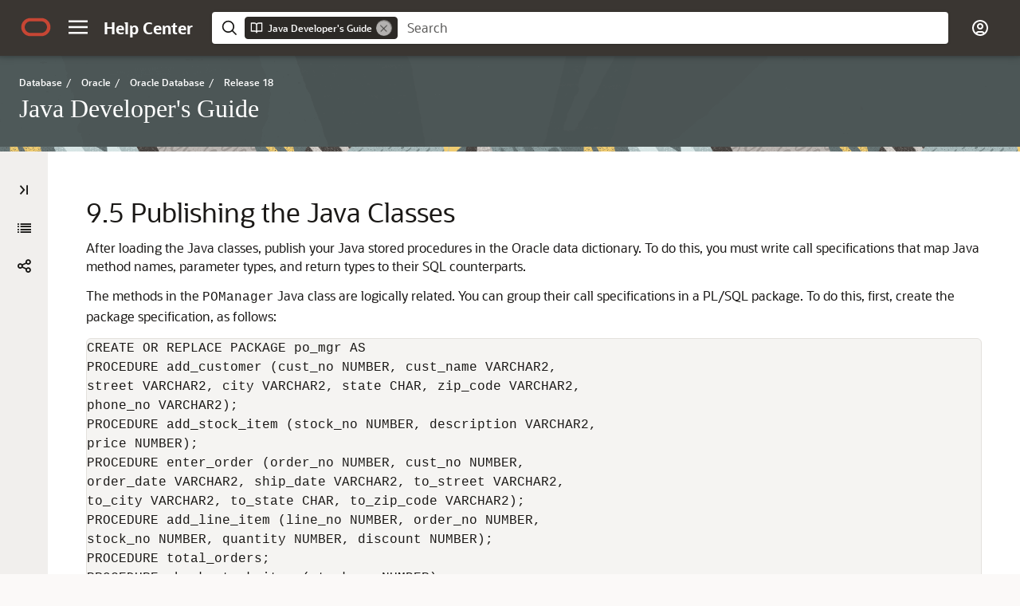

--- FILE ---
content_type: text/html
request_url: https://docs.oracle.com/en/database/oracle/oracle-database/18/jjdev/publishing-the-Java-classes.html
body_size: 2415
content:
<!DOCTYPE html
  SYSTEM "about:legacy-compat">

<!-- saved from url=(0023)https://docs.oracle.com -->

<html xml:lang="en-us" lang="en-us">
   <head>
      <meta http-equiv="Content-Type" content="text/html; charset=utf-8">
      <meta name="viewport" content="width=device-width, initial-scale=1">
      <meta http-equiv="X-UA-Compatible" content="IE=edge">
      <title>Publishing the Java Classes</title>
      <meta property="og:site_name" content="Oracle Help Center">
      <meta property="og:title" content="Java Developer's Guide ">
      <meta property="og:description" content>
      <link rel="stylesheet" href="/sp_common/book-template/ohc-book-template/css/book.css">
      <link rel="shortcut icon" href="/sp_common/book-template/ohc-common/img/favicon.ico">
      <meta name="application-name" content="Java Developer's Guide">
      <meta name="generator" content="DITA Open Toolkit version 1.8.5 (Mode = doc)">
      <meta name="plugin" content="SP_docbuilder HTML plugin release 18.1.1">
      <link rel="alternate" href="java-developers-guide.pdf" title="PDF File" type="application/pdf">
      <meta name="robots" content="all">
      <link rel="schema.dcterms" href="http://purl.org/dc/terms/">
      <meta name="dcterms.created" content="2018-01-25T10:52:57-08:00">
      
      <meta name="dcterms.dateCopyrighted" content="1999, 2018">
      <meta name="dcterms.category" content="database">
      <meta name="dcterms.identifier" content="E83762-01">
      
      <meta name="dcterms.product" content="en/database/oracle/oracle-database/18">
      <meta name="dcterms.release" content="Release 18">
      <link rel="prev" href="loading-the-Java-classes.html" title="Previous" type="text/html">
      <link rel="next" href="calling-Java-stored-procedures.html" title="Next" type="text/html">
      <script>
        document.write('<style type="text/css">');
        document.write('body > .noscript, body > .noscript ~ * { visibility: hidden; }');
        document.write('</style>');
     </script>
      <script data-main="/sp_common/book-template/ohc-book-template/js/book-config" src="/sp_common/book-template/requirejs/require.js"></script>
      <script>
            if (window.require === undefined) {
                document.write('<script data-main="sp_common/book-template/ohc-book-template/js/book-config" src="sp_common/book-template/requirejs/require.js"><\/script>');
                document.write('<link href="sp_common/book-template/ohc-book-template/css/book.css" rel="stylesheet"/>');
            }
        </script>
      <script type="application/json" id="ssot-metadata">{"primary":{"category":{"short_name":"database","element_name":"Database","display_in_url":true},"suite":{"short_name":"oracle","element_name":"Oracle","display_in_url":true},"product_group":{"short_name":"not-applicable","element_name":"Not applicable","display_in_url":false},"product":{"short_name":"oracle-database","element_name":"Oracle Database","display_in_url":true},"release":{"short_name":"18","element_name":"Release 18","display_in_url":true}}}</script>
      
    <meta name="dcterms.title" content="Java Developer's Guide">
    <meta name="dcterms.isVersionOf" content="JJDEV">
  <script>window.ohcglobal || document.write('<script src="/en/dcommon/js/global.js">\x3C/script>')</script></head>
   <body>
      <div class="noscript alert alert-danger text-center" role="alert">
         <a href="loading-the-Java-classes.html" class="pull-left"><span class="glyphicon glyphicon-chevron-left" aria-hidden="true"></span>Previous</a>
         <a href="calling-Java-stored-procedures.html" class="pull-right">Next<span class="glyphicon glyphicon-chevron-right" aria-hidden="true"></span></a>
         <span class="fa fa-exclamation-triangle" aria-hidden="true"></span> JavaScript must be enabled to correctly display this content
        
      </div>
      <article>
         <header>
            <ol class="breadcrumb" vocab="http://schema.org/" typeof="BreadcrumbList">
               <li property="itemListElement" typeof="ListItem"><a href="index.html" property="item" typeof="WebPage"><span property="name">Java Developer's Guide </span></a></li>
               <li property="itemListElement" typeof="ListItem"><a href="Java-stored-procedure-application-example.html" property="item" typeof="WebPage"><span property="name"> Java Stored Procedures Application Example </span></a></li>
               <li class="active" property="itemListElement" typeof="ListItem">Publishing the Java Classes</li>
            </ol>
            <a id="GUID-13BA8CF7-3F2C-4329-9B98-A76972F5E06C" name="GUID-13BA8CF7-3F2C-4329-9B98-A76972F5E06C"></a><a id="JJDEV13304"></a>
            
            <h2 id="JJDEV-GUID-13BA8CF7-3F2C-4329-9B98-A76972F5E06C" class="sect2"><span class="enumeration_section">9.5 </span>Publishing the Java Classes
            </h2>
         </header>
         <div class="ind">
            <div>
               <div class="section">
                  <p>After loading the Java classes, publish your Java stored procedures in the Oracle data dictionary. To do this, you must write call specifications that map Java method names, parameter types, and return types to their SQL counterparts.</p>
                  <p>The methods in the <code class="codeph">POManager</code> Java class are logically related. You can group their call specifications in a PL/SQL package. To do this, first, create the package specification, as follows:
                  </p><pre class="oac_no_warn" dir="ltr">CREATE OR REPLACE PACKAGE po_mgr AS
PROCEDURE add_customer (cust_no NUMBER, cust_name VARCHAR2,
street VARCHAR2, city VARCHAR2, state CHAR, zip_code VARCHAR2,
phone_no VARCHAR2);
PROCEDURE add_stock_item (stock_no NUMBER, description VARCHAR2,
price NUMBER);
PROCEDURE enter_order (order_no NUMBER, cust_no NUMBER,
order_date VARCHAR2, ship_date VARCHAR2, to_street VARCHAR2,
to_city VARCHAR2, to_state CHAR, to_zip_code VARCHAR2);
PROCEDURE add_line_item (line_no NUMBER, order_no NUMBER,
stock_no NUMBER, quantity NUMBER, discount NUMBER);
PROCEDURE total_orders;
PROCEDURE check_stock_item (stock_no NUMBER);
PROCEDURE change_quantity (new_qty NUMBER, order_no NUMBER,
stock_no NUMBER);
PROCEDURE delete_order (order_no NUMBER);
END po_mgr;
</pre><p>Then, create the package body by writing call specifications for the Java methods, as follows:</p><pre class="oac_no_warn" dir="ltr">CREATE OR REPLACE PACKAGE BODY po_mgr AS
PROCEDURE add_customer (cust_no NUMBER, cust_name VARCHAR2,
street VARCHAR2, city VARCHAR2, state CHAR, zip_code VARCHAR2,
phone_no VARCHAR2) AS LANGUAGE JAVA
NAME 'POManager.addCustomer(int, java.lang.String,
java.lang.String, java.lang.String, java.lang.String,
java.lang.String, java.lang.String)';

PROCEDURE add_stock_item (stock_no NUMBER, description VARCHAR2,
price NUMBER) AS LANGUAGE JAVA
NAME 'POManager.addStockItem(int, java.lang.String, float)';

PROCEDURE enter_order (order_no NUMBER, cust_no NUMBER,
order_date VARCHAR2, ship_date VARCHAR2, to_street VARCHAR2,
to_city VARCHAR2, to_state CHAR, to_zip_code VARCHAR2)
AS LANGUAGE JAVA
NAME 'POManager.enterOrder(int, int, java.lang.String,
java.lang.String, java.lang.String, java.lang.String,
java.lang.String, java.lang.String)';

PROCEDURE add_line_item (line_no NUMBER, order_no NUMBER,
stock_no NUMBER, quantity NUMBER, discount NUMBER)
AS LANGUAGE JAVA
NAME 'POManager.addLineItem(int, int, int, int, float)';

PROCEDURE total_orders
AS LANGUAGE JAVA
NAME 'POManager.totalOrders()';

PROCEDURE check_stock_item (stock_no NUMBER)
AS LANGUAGE JAVA
NAME 'POManager.checkStockItem(int)';

PROCEDURE change_quantity (new_qty NUMBER, order_no NUMBER,
stock_no NUMBER) AS LANGUAGE JAVA
NAME 'POManager.changeQuantity(int, int, int)';

PROCEDURE delete_order (order_no NUMBER)
AS LANGUAGE JAVA
NAME 'POManager.deleteOrder(int)';
END po_mgr;
</pre></div>
               <!-- class="section" -->
            </div>
         </div>
      </article>
   </body>
</html>

--- FILE ---
content_type: text/html
request_url: https://docs.oracle.com/en/database/oracle/oracle-database/18/jjdev/toc.htm
body_size: 21629
content:
<!DOCTYPE html>

<!-- saved from url=(0023)https://docs.oracle.com -->
<html lang="en-us">
   <head>
      <meta http-equiv="Content-Type" content="text/html; charset=utf-8">
      <meta name="viewport" content="width=device-width, initial-scale=1">
      <meta http-equiv="X-UA-Compatible" content="IE=edge">
      <meta name="description" content="This book describes how to develop, load, and run Java applications in Oracle Database.">
      <title>Table of Contents
         
      </title>
      <meta property="og:site_name" content="Oracle Help Center">
      <meta property="og:title" content="Java Developer's Guide ">
      <meta property="og:description" content="This book describes how to develop, load, and run Java applications in Oracle Database.">
      <link rel="stylesheet" href="/sp_common/book-template/ohc-book-template/css/book.css">
      <link rel="shortcut icon" href="/sp_common/book-template/ohc-common/img/favicon.ico">
      <meta name="application-name" content="Java Developer's Guide">
      <meta name="generator" content="DITA Open Toolkit version 1.8.5 (Mode = doc)">
      <meta name="plugin" content="SP_docbuilder HTML plugin release 18.1.1">
      <link rel="alternate" href="java-developers-guide.pdf" title="PDF File" type="application/pdf">
      <meta name="robots" content="all">
      <link rel="schema.dcterms" href="http://purl.org/dc/terms/">
      <meta name="dcterms.created" content="2018-01-25T10:52:57-08:00">
      
      <meta name="dcterms.dateCopyrighted" content="1999, 2018">
      <meta name="dcterms.category" content="database">
      <meta name="dcterms.identifier" content="E83762-01">
      
      <meta name="dcterms.product" content="en/database/oracle/oracle-database/18">
      <meta name="dcterms.release" content="Release 18">
      <link rel="next" href="lot.html" title="Next" type="text/html"><script>
         document.write('<style type="text/css">');
         document.write('body > .noscript, body > .noscript ~ * { visibility: hidden; }');
         document.write('</style>');
         
      
</script><script data-main="/sp_common/book-template/ohc-book-template/js/book-config" src="/sp_common/book-template/requirejs/require.js"></script><script>
         if (window.require === undefined) {
         document.write('<script data-main="sp_common/book-template/ohc-book-template/js/book-config" src="sp_common/book-template/requirejs/require.js"><\/script>');
         document.write('<link href="sp_common/book-template/ohc-book-template/css/book.css" rel="stylesheet"/>');
         }
         
      
</script><script type="application/json" id="ssot-metadata">{"primary":{"category":{"short_name":"database","element_name":"Database","display_in_url":true},"suite":{"short_name":"oracle","element_name":"Oracle","display_in_url":true},"product_group":{"short_name":"not-applicable","element_name":"Not applicable","display_in_url":false},"product":{"short_name":"oracle-database","element_name":"Oracle Database","display_in_url":true},"release":{"short_name":"18","element_name":"Release 18","display_in_url":true}}}</script>
    <meta name="dcterms.title" content="Java Developer's Guide">
    <meta name="dcterms.isVersionOf" content="JJDEV">
  <script>window.ohcglobal || document.write('<script src="/en/dcommon/js/global.js">\x3C/script>')</script></head>
   <body>
      
      
      <div class="noscript alert alert-danger text-center" role="alert">
         
         
         <a href="#" class="pull-left">
            
            <span class="glyphicon glyphicon-chevron-left" aria-hidden="true"></span>Previous
         
            </a>
         
         
         <a href="lot.html" class="pull-right">Next
            
            <span class="glyphicon glyphicon-chevron-right" aria-hidden="true"></span>
            
            </a>
         
         
         <span class="fa fa-exclamation-triangle" aria-hidden="true"></span> JavaScript must be enabled to correctly display this content
         
      
         
      </div>
      
      
      <article>
         
         
         <header>
            
            
            <ol class="breadcrumb" vocab="http://schema.org/" typeof="BreadcrumbList">
               <li class="active" property="itemListElement" typeof="ListItem">Table of Contents
                  
               </li>
            </ol>
            
            
            
            <h2 class="toc">Table of Contents
               
            </h2>
            
            
         </header>
         
         
         <ul>
            <li>
               
               <a href="lot.html">List of Tables
                  </a>
               
               
            </li>
            <li>
               
               <a href="index.html">Title and Copyright Information
                  </a>
               
               
            </li>
            <li>
               
               <a href="preface.html#GUID-A2B859F8-785E-45A1-9395-8382B419B080">Preface
                  </a>
               
               
               <ul>
                  <li>
                     
                     <a href="preface.html#GUID-56F65517-6B54-4638-AB13-7E28A339BEBA">Audience
                        </a>
                     
                     
                  </li>
                  <li>
                     
                     <a href="preface.html#GUID-E409CC44-9A8F-4043-82C8-6B95CD939296">Documentation Accessibility
                        </a>
                     
                     
                  </li>
                  <li>
                     
                     <a href="preface.html#GUID-AF98851E-6638-491D-A5E0-FC2DE17E2B8B">Related Documents
                        </a>
                     
                     
                  </li>
                  <li>
                     
                     <a href="preface.html#GUID-5AE841F3-5C1B-4978-A88C-4D732ACA0BF4">Conventions
                        </a>
                     
                     
                  </li>
               </ul>
               
               
            </li>
            <li>
               
               <a href="release-changes.html#GUID-95058327-1F7D-495F-B374-3DE9C6B15B22">Changes in This Release for Oracle Database Java Developer's Guide
                  </a>
               
               
               <ul>
                  <li>
                     
                     <a href="release-changes.html#GUID-F0DF11E0-CB04-47D2-A8FF-62C609EAD703">Changes in Oracle Database 18c 
                        </a>
                     
                     
                     <ul>
                        <li>
                           
                           <a href="release-changes.html#GUID-FF6B1D16-AB6F-4FF6-8F54-5D9E383E04D7">New Features
                              </a>
                           
                           
                        </li>
                     </ul>
                     
                     
                  </li>
               </ul>
               
               
            </li>
            <li>
               
               <a href="Java-introduction.html#GUID-912A14D4-2621-4955-85BD-A04E17EE6D21">
                  
                  <span class="secnum">1
                     </span>  Introduction to Java in Oracle Database 
               
                  </a>
               
               
               <ul>
                  <li>
                     
                     <a href="Java-overview.html#GUID-17B81887-C338-4489-924D-FDDF2468DEA7">
                        
                        <span class="secnum">1.1
                           </span> Overview of Java
                     
                        </a>
                     
                     
                     <ul>
                        <li>
                           
                           <a href="Java-overview.html#GUID-2179A214-AF5E-4FE5-83DF-EBB6A464ED35">
                              
                              <span class="secnum">1.1.1
                                 </span> Java and Object-Oriented Programming Terminology
                           
                              </a>
                           
                           
                           <ul>
                              <li>
                                 
                                 <a href="Java-overview.html#GUID-C1756D87-6CAD-4C87-A498-E7C996077D9A">
                                    
                                    <span class="secnum">1.1.1.1
                                       </span> Classes
                                 
                                    </a>
                                 
                                 
                              </li>
                              <li>
                                 
                                 <a href="Java-overview.html#GUID-061CB7CD-144F-4B3C-9409-748B94C25A09">
                                    
                                    <span class="secnum">1.1.1.2
                                       </span> Objects
                                 
                                    </a>
                                 
                                 
                              </li>
                              <li>
                                 
                                 <a href="Java-overview.html#GUID-5C62367E-3197-4E67-A38E-39CE04C7B795">
                                    
                                    <span class="secnum">1.1.1.3
                                       </span> Inheritance
                                 
                                    </a>
                                 
                                 
                              </li>
                              <li>
                                 
                                 <a href="Java-overview.html#GUID-DB2DCB58-35CD-43F8-B6EF-544B4A4ED23A">
                                    
                                    <span class="secnum">1.1.1.4
                                       </span> Interfaces
                                 
                                    </a>
                                 
                                 
                              </li>
                              <li>
                                 
                                 <a href="Java-overview.html#GUID-68EE1A7B-1F78-4074-AB76-AF9B2CE878F6">
                                    
                                    <span class="secnum">1.1.1.5
                                       </span> Encapsulation
                                 
                                    </a>
                                 
                                 
                              </li>
                              <li>
                                 
                                 <a href="Java-overview.html#GUID-9AC04464-EE79-4890-87DA-507523A8DFBA">
                                    
                                    <span class="secnum">1.1.1.6
                                       </span> Polymorphism
                                 
                                    </a>
                                 
                                 
                              </li>
                           </ul>
                           
                           
                        </li>
                        <li>
                           
                           <a href="Java-overview.html#GUID-7E0D6882-64EA-43C2-B5ED-E89CD62B8178">
                              
                              <span class="secnum">1.1.2
                                 </span> Key Features of the Java Language
                           
                              </a>
                           
                           
                        </li>
                        <li>
                           
                           <a href="Java-overview.html#GUID-5FE3D958-3D58-4976-B5E2-1B13F7B1BF47">
                              
                              <span class="secnum">1.1.3
                                 </span>  Java Virtual Machine
                           
                              </a>
                           
                           
                        </li>
                        <li>
                           
                           <a href="Java-overview.html#GUID-D20F4AEA-5524-41F2-AF2B-B17590B70FF0">
                              
                              <span class="secnum">1.1.4
                                 </span> Java Class Hierarchy
                           
                              </a>
                           
                           
                        </li>
                     </ul>
                     
                     
                  </li>
                  <li>
                     
                     <a href="using-Java.html#GUID-740E7303-60E4-4DFF-9370-3AEEFEE8E394">
                        
                        <span class="secnum">1.2
                           </span> About Using Java in Oracle Database
                     
                        </a>
                     
                     
                     <ul>
                        <li>
                           
                           <a href="using-Java.html#GUID-9420C7BA-8EBF-4804-9C01-C4F6C089FDCA">
                              
                              <span class="secnum">1.2.1
                                 </span> Java and RDBMS: A Robust Combination
                           
                              </a>
                           
                           
                        </li>
                        <li>
                           
                           <a href="using-Java.html#GUID-F7932DDD-EE2E-43BA-9F72-8C1C8903AF58">
                              
                              <span class="secnum">1.2.2
                                 </span> About Multithreading
                           
                              </a>
                           
                           
                        </li>
                        <li>
                           
                           <a href="using-Java.html#GUID-1A6572CA-4057-467A-AAB3-A4F5EF8D31C5">
                              
                              <span class="secnum">1.2.3
                                 </span> Memory Spaces Management
                           
                              </a>
                           
                           
                        </li>
                        <li>
                           
                           <a href="using-Java.html#GUID-B429EC9B-D0E8-4D31-ADCF-D4B69CE55A48">
                              
                              <span class="secnum">1.2.4
                                 </span> Footprint
                           
                              </a>
                           
                           
                        </li>
                        <li>
                           
                           <a href="using-Java.html#GUID-9774A951-CCBC-4F1F-90C1-5C386E01B5FE">
                              
                              <span class="secnum">1.2.5
                                 </span> Performance of an Oracle JVM
                           
                              </a>
                           
                           
                        </li>
                        <li>
                           
                           <a href="using-Java.html#GUID-7044909A-7ACF-408E-A87F-94635937D2FB">
                              
                              <span class="secnum">1.2.6
                                 </span> Dynamic Class Loading
                           
                              </a>
                           
                           
                        </li>
                     </ul>
                     
                     
                  </li>
                  <li>
                     
                     <a href="Oracle-JVM-overview.html#GUID-391B265A-D656-4589-A4F5-C4F801340886">
                        
                        <span class="secnum">1.3
                           </span> Overview of Oracle JVM
                     
                        </a>
                     
                     
                     <ul>
                        <li>
                           
                           <a href="Oracle-JVM-overview.html#GUID-9239F021-9A14-4D2A-8CE0-CD11290B9DDF">
                              
                              <span class="secnum">1.3.1
                                 </span> Process Area
                           
                              </a>
                           
                           
                        </li>
                        <li>
                           
                           <a href="Oracle-JVM-overview.html#GUID-06D53F32-37BB-4FA6-94F3-F7C2F59CC8B4">
                              
                              <span class="secnum">1.3.2
                                 </span> Java session initialization, duration and entrypoints
                           
                              </a>
                           
                           
                        </li>
                        <li>
                           
                           <a href="Oracle-JVM-overview.html#GUID-508F6640-34CC-442E-BD75-5F4C672741A0">
                              
                              <span class="secnum">1.3.3
                                 </span> The GUI
                           
                              </a>
                           
                           
                        </li>
                        <li>
                           
                           <a href="Oracle-JVM-overview.html#GUID-A1DEEAB5-0ACB-41A6-ABC0-4A022855D5EC">
                              
                              <span class="secnum">1.3.4
                                 </span> The IDE
                           
                              </a>
                           
                           
                        </li>
                     </ul>
                     
                     
                  </li>
                  <li>
                     
                     <a href="Oracle-JVM-feature-list.html#GUID-82ECE7EC-C984-42C1-8384-98D4D6C3339E">
                        
                        <span class="secnum">1.4
                           </span> Feature List of Oracle JVM
                     
                        </a>
                     
                     
                  </li>
                  <li>
                     
                     <a href="Oracle-JVM-components.html#GUID-A1C2A4DD-3C7B-4282-A29E-1317C0C0E630">
                        
                        <span class="secnum">1.5
                           </span> Main Components of Oracle JVM
                     
                        </a>
                     
                     
                     <ul>
                        <li>
                           
                           <a href="Oracle-JVM-components.html#GUID-46945306-ECF5-4852-B544-174426D02A40">
                              
                              <span class="secnum">1.5.1
                                 </span> Library Manager
                           
                              </a>
                           
                           
                        </li>
                        <li>
                           
                           <a href="Oracle-JVM-components.html#GUID-374374A8-75B9-44B0-A031-CFD2847DB7E8">
                              
                              <span class="secnum">1.5.2
                                 </span> Compiler
                           
                              </a>
                           
                           
                        </li>
                        <li>
                           
                           <a href="Oracle-JVM-components.html#GUID-B7D77171-E627-4CFE-B44A-F01D8CD7C1CA">
                              
                              <span class="secnum">1.5.3
                                 </span> Interpreter
                           
                              </a>
                           
                           
                        </li>
                        <li>
                           
                           <a href="Oracle-JVM-components.html#GUID-A6F35A76-CD1D-455F-A4CF-F8AF4B0F53BB">
                              
                              <span class="secnum">1.5.4
                                 </span> Class Loader
                           
                              </a>
                           
                           
                        </li>
                        <li>
                           
                           <a href="Oracle-JVM-components.html#GUID-61BCDBA4-7447-4238-9E2B-D151D13AA805">
                              
                              <span class="secnum">1.5.5
                                 </span> Verifier
                           
                              </a>
                           
                           
                        </li>
                        <li>
                           
                           <a href="Oracle-JVM-components.html#GUID-2B36A835-DC13-4C54-9F28-E46CC215EC99">
                              
                              <span class="secnum">1.5.6
                                 </span> Server-Side JDBC Internal Driver
                           
                              </a>
                           
                           
                        </li>
                        <li>
                           
                           <a href="Oracle-JVM-components.html#GUID-33085B03-386F-4BD9-B918-D61BFE0B2260">
                              
                              <span class="secnum">1.5.7
                                 </span> Server-Side SQLJ Translator
                           
                              </a>
                           
                           
                        </li>
                        <li>
                           
                           <a href="Oracle-JVM-components.html#GUID-1861C353-FFB2-4AA2-8920-87A409E1340A">
                              
                              <span class="secnum">1.5.8
                                 </span> System Classes
                           
                              </a>
                           
                           
                        </li>
                     </ul>
                     
                     
                  </li>
                  <li>
                     
                     <a href="Java-application-strategy.html#GUID-643B10E4-BB92-441C-A14D-E203C592B85B">
                        
                        <span class="secnum">1.6
                           </span> Java Programming in Oracle Database
                     
                        </a>
                     
                     
                     <ul>
                        <li>
                           
                           <a href="Java-application-strategy.html#GUID-837A045C-BB43-439B-97AB-E595300F4339">
                              
                              <span class="secnum">1.6.1
                                 </span> Java in Database Application Development
                           
                              </a>
                           
                           
                        </li>
                        <li>
                           
                           <a href="Java-application-strategy.html#GUID-76F4ED78-4CF5-4177-85F5-EF90BE5EDD10">
                              
                              <span class="secnum">1.6.2
                                 </span> Java Programming Environment Usage
                           
                              </a>
                           
                           
                        </li>
                        <li>
                           
                           <a href="Java-application-strategy.html#GUID-492B0C81-24A3-4551-A151-BC0DCE23C802">
                              
                              <span class="secnum">1.6.3
                                 </span> Java Stored Procedures
                           
                              </a>
                           
                           
                        </li>
                        <li>
                           
                           <a href="Java-application-strategy.html#GUID-59276A36-6FA2-4ABA-875A-BED70282BDF1">
                              
                              <span class="secnum">1.6.4
                                 </span> PL/SQL Integration and Oracle RDBMS Functionality
                           
                              </a>
                           
                           
                           <ul>
                              <li>
                                 
                                 <a href="Java-application-strategy.html#GUID-D8354D48-1820-47F7-8F68-BD57C6A4563A">
                                    
                                    <span class="secnum">1.6.4.1
                                       </span> JDBC Drivers
                                 
                                    </a>
                                 
                                 
                              </li>
                              <li>
                                 
                                 <a href="Java-application-strategy.html#GUID-B84A1A24-DB80-4A82-B233-FE7B3C440874">
                                    
                                    <span class="secnum">1.6.4.2
                                       </span> SQLJ
                                 
                                    </a>
                                 
                                 
                              </li>
                           </ul>
                           
                           
                        </li>
                        <li>
                           
                           <a href="Java-application-strategy.html#GUID-8B975655-45D5-4352-9943-E7542DCB7300">
                              
                              <span class="secnum">1.6.5
                                 </span> Development Tools
                           
                              </a>
                           
                           
                        </li>
                        <li>
                           
                           <a href="Java-application-strategy.html#GUID-3E131480-7A47-4A49-A4A5-F878B0122130">
                              
                              <span class="secnum">1.6.6
                                 </span> Internet Protocol Version 6 Support
                           
                              </a>
                           
                           
                        </li>
                     </ul>
                     
                     
                  </li>
                  <li>
                     
                     <a href="support-java-8.html#GUID-6B31C8D9-0489-4E1F-9CDF-B9AF9E685D71">
                        
                        <span class="secnum">1.7
                           </span> Support for Java 8
                     
                        </a>
                     
                     
                  </li>
                  <li>
                     
                     <a href="memory-model.html#GUID-4C9B12A2-F5FE-4434-9948-FC2D46AFC590">
                        
                        <span class="secnum">1.8
                           </span> Memory Model for Dedicated Mode Sessions
                     
                        </a>
                     
                     
                  </li>
               </ul>
               
               
            </li>
            <li>
               
               <a href="Java-applications-in-database.html#GUID-E7EEC053-2CAC-4A5D-8C90-EBFD047D32F7">
                  
                  <span class="secnum">2
                     </span>  Java Applications on Oracle Database 
               
                  </a>
               
               
               <ul>
                  <li>
                     
                     <a href="Java-application-database-session.html#GUID-6CE54CCD-DF29-4023-9F67-D7F57183DC6F">
                        
                        <span class="secnum">2.1
                           </span> Database Sessions Imposed on Java Applications
                     
                        </a>
                     
                     
                  </li>
                  <li>
                     
                     <a href="execution-control.html#GUID-2EEC2BCB-8FF6-4A24-9536-A18201A2A5B8">
                        
                        <span class="secnum">2.2
                           </span> Execution Control of Java Applications
                     
                        </a>
                     
                     
                  </li>
                  <li>
                     
                     <a href="Java-code-binaries-resources-storage.html#GUID-DC6258F4-E0FF-4195-855E-7CA3F66F7959">
                        
                        <span class="secnum">2.3
                           </span> Java Code, Binaries, and Resources Storage
                     
                        </a>
                     
                     
                  </li>
                  <li>
                     
                     <a href="Java-classes-in-database.html#GUID-F6E236B7-8907-42B2-AD00-689A036218B4">
                        
                        <span class="secnum">2.4
                           </span> About Java Classes Loaded in the Database
                     
                        </a>
                     
                     
                  </li>
                  <li>
                     
                     <a href="preparing-Java-class-methods.html#GUID-0183CF7A-911E-4F3A-AA17-989023010C2D">
                        
                        <span class="secnum">2.5
                           </span> Preparing Java Class Methods for Execution
                     
                        </a>
                     
                     
                     <ul>
                        <li>
                           
                           <a href="preparing-Java-class-methods.html#GUID-77024007-F203-44DF-B3EB-75E72D491B63">
                              
                              <span class="secnum">2.5.1
                                 </span> Compiling Java Classes
                           
                              </a>
                           
                           
                           <ul>
                              <li>
                                 
                                 <a href="preparing-Java-class-methods.html#GUID-51E64EF1-74D7-4E39-AB9C-1021DF344B0B">
                                    
                                    <span class="secnum">2.5.1.1
                                       </span> Compiling Source Through javac
                                 
                                    </a>
                                 
                                 
                              </li>
                              <li>
                                 
                                 <a href="preparing-Java-class-methods.html#GUID-1F6328ED-397C-48DF-9503-904FF2398FE5">
                                    
                                    <span class="secnum">2.5.1.2
                                       </span> Compiling Source Through the loadjava Tool
                                 
                                    </a>
                                 
                                 
                              </li>
                              <li>
                                 
                                 <a href="preparing-Java-class-methods.html#GUID-1CC261BC-1B21-43B3-9745-6E38D5F494C6">
                                    
                                    <span class="secnum">2.5.1.3
                                       </span> Compiling Source at Run Time
                                 
                                    </a>
                                 
                                 
                              </li>
                              <li>
                                 
                                 <a href="preparing-Java-class-methods.html#GUID-C2285812-D08C-4D76-86E2-9517B233FA08">
                                    
                                    <span class="secnum">2.5.1.4
                                       </span> Specifying Compiler Options
                                 
                                    </a>
                                 
                                 
                                 <ul>
                                    <li>
                                       
                                       <a href="preparing-Java-class-methods.html#GUID-D3FE2307-FEDE-4E0E-8FAF-3B68D4F0191E">
                                          
                                          <span class="secnum">2.5.1.4.1
                                             </span> Specifying Default Compiler Options
                                       
                                          </a>
                                       
                                       
                                    </li>
                                    <li>
                                       
                                       <a href="preparing-Java-class-methods.html#GUID-FE9BED3B-A1E5-4412-A36D-2EBB230DAEE6">
                                          
                                          <span class="secnum">2.5.1.4.2
                                             </span> Specifying Compiler Options on the Command Line
                                       
                                          </a>
                                       
                                       
                                    </li>
                                    <li>
                                       
                                       <a href="preparing-Java-class-methods.html#GUID-7F1602B0-2B02-4FAD-BA9C-A515C0889E11">
                                          
                                          <span class="secnum">2.5.1.4.3
                                             </span> Specifying Compiler Options Specified in a Database Table
                                       
                                          </a>
                                       
                                       
                                    </li>
                                    <li>
                                       
                                       <a href="preparing-Java-class-methods.html#GUID-B64CB458-9D0B-42DE-85EB-303EB0F66091">
                                          
                                          <span class="secnum">2.5.1.4.4
                                             </span> Details About Specifying Compiler Options Specified in the Database Table
                                       
                                          </a>
                                       
                                       
                                    </li>
                                 </ul>
                                 
                                 
                              </li>
                              <li>
                                 
                                 <a href="preparing-Java-class-methods.html#GUID-3B5A4B16-8824-4357-A613-D1CBC8C636D4">
                                    
                                    <span class="secnum">2.5.1.5
                                       </span> Recompiling Source Programs Automatically
                                 
                                    </a>
                                 
                                 
                              </li>
                           </ul>
                           
                           
                        </li>
                        <li>
                           
                           <a href="preparing-Java-class-methods.html#GUID-F17E6450-17E3-49EE-9258-EF5E01748198">
                              
                              <span class="secnum">2.5.2
                                 </span> Overview of Resolving Class Dependencies
                           
                              </a>
                           
                           
                           <ul>
                              <li>
                                 
                                 <a href="preparing-Java-class-methods.html#GUID-B0AEB608-C38C-4064-9259-C404B9C8024A">
                                    
                                    <span class="secnum">2.5.2.1
                                       </span> Allowing References to Nonexistent Classes
                                 
                                    </a>
                                 
                                 
                              </li>
                              <li>
                                 
                                 <a href="preparing-Java-class-methods.html#GUID-EFDB4640-FABA-45FE-961C-CC6EAA5C65D9">
                                    
                                    <span class="secnum">2.5.2.2
                                       </span> Bytecode Verifier
                                 
                                    </a>
                                 
                                 
                              </li>
                           </ul>
                           
                           
                        </li>
                        <li>
                           
                           <a href="preparing-Java-class-methods.html#GUID-F14EAF04-948C-4CF6-A034-5E8D692BC438">
                              
                              <span class="secnum">2.5.3
                                 </span> Logging in Oracle JVM
                           
                              </a>
                           
                           
                        </li>
                        <li>
                           
                           <a href="preparing-Java-class-methods.html#GUID-D920E247-8D81-4D08-8A5D-8C47BAC52C63">
                              
                              <span class="secnum">2.5.4
                                 </span> Overview of Loading Classes Using the loadjava Tool
                           
                              </a>
                           
                           
                           <ul>
                              <li>
                                 
                                 <a href="preparing-Java-class-methods.html#GUID-8D6C27CF-FA07-4D6F-823F-32BB6AB4FCC8">
                                    
                                    <span class="secnum">2.5.4.1
                                       </span> About Sharing of Metadata for User Classloaded Classes
                                 
                                    </a>
                                 
                                 
                              </li>
                              <li>
                                 
                                 <a href="preparing-Java-class-methods.html#GUID-A0EF25BC-DC00-4B1E-9968-35C1D2E134D4">
                                    
                                    <span class="secnum">2.5.4.2
                                       </span> Defining the Same Class Twice
                                 
                                    </a>
                                 
                                 
                              </li>
                              <li>
                                 
                                 <a href="preparing-Java-class-methods.html#GUID-A5003838-A6C1-43E6-A546-03F2EFA87247">
                                    
                                    <span class="secnum">2.5.4.3
                                       </span> About Designating Database Privileges and JVM Permissions
                                 
                                    </a>
                                 
                                 
                              </li>
                              <li>
                                 
                                 <a href="preparing-Java-class-methods.html#GUID-40C45ED1-F7CA-4AD3-8E06-BBCEEF156780">
                                    
                                    <span class="secnum">2.5.4.4
                                       </span> About Loading JAR or ZIP Files
                                 
                                    </a>
                                 
                                 
                              </li>
                              <li>
                                 
                                 <a href="preparing-Java-class-methods.html#GUID-E4FAFBDA-6E16-41E2-B3A7-E3E3EAF9CD3E">
                                    
                                    <span class="secnum">2.5.4.5
                                       </span> Database Resident JARs
                                 
                                    </a>
                                 
                                 
                              </li>
                           </ul>
                           
                           
                        </li>
                        <li>
                           
                           <a href="preparing-Java-class-methods.html#GUID-3F57CC21-BC4C-4203-B477-695E039D5973">
                              
                              <span class="secnum">2.5.5
                                 </span> Overview of Granting Execute Rights
                           
                              </a>
                           
                           
                        </li>
                        <li>
                           
                           <a href="preparing-Java-class-methods.html#GUID-4695681F-91B7-45A1-AA10-CD6BF046C4C7">
                              
                              <span class="secnum">2.5.6
                                 </span> Overview of Controlling the Current User
                           
                              </a>
                           
                           
                        </li>
                        <li>
                           
                           <a href="preparing-Java-class-methods.html#GUID-1FAE81CC-C835-4058-BCF8-15534DF1CFC1">
                              
                              <span class="secnum">2.5.7
                                 </span> Overview of Checking Java Uploads
                           
                              </a>
                           
                           
                        </li>
                        <li>
                           
                           <a href="preparing-Java-class-methods.html#GUID-8D343A4B-EC7A-4F65-8942-56D184250B64">
                              
                              <span class="secnum">2.5.8
                                 </span> About Publishing Java Methods Loaded in the Database
                           
                              </a>
                           
                           
                        </li>
                        <li>
                           
                           <a href="preparing-Java-class-methods.html#GUID-9DF130C1-763D-4B2C-9F66-7F2C0E6BB7FA">
                              
                              <span class="secnum">2.5.9
                                 </span> Overview of Auditing Java Classes Loaded in the Database
                           
                              </a>
                           
                           
                        </li>
                     </ul>
                     
                     
                  </li>
                  <li>
                     
                     <a href="server-user-interface.html#GUID-D74251C4-2575-411E-9361-8E333D167BA0">
                        
                        <span class="secnum">2.6
                           </span> User Interfaces on the Server
                     
                        </a>
                     
                     
                  </li>
                  <li>
                     
                     <a href="shortened-class-names.html#GUID-7A13AB37-4680-4E22-83EA-830C79E61126">
                        
                        <span class="secnum">2.7
                           </span> Shortened Class Names
                     
                        </a>
                     
                     
                  </li>
                  <li>
                     
                     <a href="Class-forName-method.html#GUID-8F47EA6B-A990-4708-9D65-B84437F173D5">
                        
                        <span class="secnum">2.8
                           </span> Class.forName() in Oracle Database
                     
                        </a>
                     
                     
                     <ul>
                        <li>
                           
                           <a href="Class-forName-method.html#GUID-852D284A-A48B-4BB7-AF49-2E64CE4BB36A">
                              
                              <span class="secnum">2.8.1
                                 </span> Supply ClassLoader in Class.forName()
                           
                              </a>
                           
                           
                        </li>
                        <li>
                           
                           <a href="Class-forName-method.html#GUID-E8218E54-4B0A-414D-BA09-6AC0E31BCC3E">
                              
                              <span class="secnum">2.8.2
                                 </span> Supply Class and Schema Names to classForNameAndSchema()
                           
                              </a>
                           
                           
                        </li>
                        <li>
                           
                           <a href="Class-forName-method.html#GUID-AD5EA0FE-09B0-4CC7-910A-CFAF1174B7F5">
                              
                              <span class="secnum">2.8.3
                                 </span> Supply Class and Schema Names to lookupClass()
                           
                              </a>
                           
                           
                        </li>
                        <li>
                           
                           <a href="Class-forName-method.html#GUID-0C5420D2-822D-4756-86D8-D8755CF268AE">
                              
                              <span class="secnum">2.8.4
                                 </span> Supply Class and Schema Names when Serializing
                           
                              </a>
                           
                           
                        </li>
                        <li>
                           
                           <a href="Class-forName-method.html#GUID-FFFB20E3-8840-429F-8B77-86AE5D740C02">
                              
                              <span class="secnum">2.8.5
                                 </span> Class.forName Example
                           
                              </a>
                           
                           
                        </li>
                     </ul>
                     
                     
                  </li>
                  <li>
                     
                     <a href="managing-OS.html#GUID-A3A7F414-245C-431F-8D03-4D85A1BCD3EA">
                        
                        <span class="secnum">2.9
                           </span> About Managing Your Operating System Resources
                     
                        </a>
                     
                     
                     <ul>
                        <li>
                           
                           <a href="managing-OS.html#GUID-8DC3AEA7-1148-423B-9D01-EC8732EF1A75">
                              
                              <span class="secnum">2.9.1
                                 </span> Overview of Operating System Resources
                           
                              </a>
                           
                           
                        </li>
                        <li>
                           
                           <a href="managing-OS.html#GUID-F2761D60-001F-4149-BB67-5890DBD96148">
                              
                              <span class="secnum">2.9.2
                                 </span> Garbage Collection and Operating System Resources
                           
                              </a>
                           
                           
                        </li>
                     </ul>
                     
                     
                  </li>
                  <li>
                     
                     <a href="using-Runtime-exec.html#GUID-21789439-5F9A-4709-9082-F3F5638B6CCC">
                        
                        <span class="secnum">2.10
                           </span> About Using the Runtime.exec Functionality in Oracle Database
                     
                        </a>
                     
                     
                  </li>
                  <li>
                     
                     <a href="using-JMX.html#GUID-DCBEAE2C-7C92-4AE5-8069-CD4E5FFDAFB4">
                        
                        <span class="secnum">2.11
                           </span> Managing Your Applications Using JMX
                     
                        </a>
                     
                     
                     <ul>
                        <li>
                           
                           <a href="using-JMX.html#GUID-793A9AB1-EF01-49E5-89B6-9AC50FE07554">
                              
                              <span class="secnum">2.11.1
                                 </span> Overview of JMX
                           
                              </a>
                           
                           
                        </li>
                        <li>
                           
                           <a href="using-JMX.html#GUID-FDE7091A-893B-4776-8ACB-036196C16CC8">
                              
                              <span class="secnum">2.11.2
                                 </span> Enabling and Starting JMX in a Session
                           
                              </a>
                           
                           
                        </li>
                        <li>
                           
                           <a href="using-JMX.html#GUID-6C30D28C-D9C6-4C76-8A8A-A76DD73746DA">
                              
                              <span class="secnum">2.11.3
                                 </span> Setting Oracle JVM JMX Defaults and Configurability
                           
                              </a>
                           
                           
                        </li>
                        <li>
                           
                           <a href="using-JMX.html#GUID-03FE6094-E90E-48A0-B170-12A53AE5398A">
                              
                              <span class="secnum">2.11.4
                                 </span> Examples of SQL calls to dbms_java.start_jmx_agent
                           
                              </a>
                           
                           
                        </li>
                        <li>
                           
                           <a href="using-JMX.html#GUID-C8B6059B-0A46-418B-B64B-CCB2EBA7EB57">
                              
                              <span class="secnum">2.11.5
                                 </span> Using JConsole to Monitor and Control Oracle JVM
                           
                              </a>
                           
                           
                           <ul>
                              <li>
                                 
                                 <a href="using-JMX.html#GUID-399ADF16-AA1F-491E-8FAC-667E33B3D8E7">
                                    
                                    <span class="secnum">2.11.5.1
                                       </span> Using the jconsole Command
                                 
                                    </a>
                                 
                                 
                              </li>
                              <li>
                                 
                                 <a href="using-JMX.html#GUID-22A8F168-81B8-4CFF-B2F9-1EE281BC1502">
                                    
                                    <span class="secnum">2.11.5.2
                                       </span> About Using the JConsole interface
                                 
                                    </a>
                                 
                                 
                              </li>
                              <li>
                                 
                                 <a href="using-JMX.html#GUID-4C7FCC57-9A13-4BEA-8A2F-7500E1AE7800">
                                    
                                    <span class="secnum">2.11.5.3
                                       </span> About Viewing Oracle JVM Summary Information
                                 
                                    </a>
                                 
                                 
                              </li>
                              <li>
                                 
                                 <a href="using-JMX.html#GUID-92C9ACC2-387F-432D-8D1A-6CDDA20B9AB9">
                                    
                                    <span class="secnum">2.11.5.4
                                       </span> About Monitoring Memory Consumption
                                 
                                    </a>
                                 
                                 
                              </li>
                              <li>
                                 
                                 <a href="using-JMX.html#GUID-039B5F6A-E5EB-4D64-88EA-16E73677A903">
                                    
                                    <span class="secnum">2.11.5.5
                                       </span> About Monitoring Thread Use
                                 
                                    </a>
                                 
                                 
                              </li>
                              <li>
                                 
                                 <a href="using-JMX.html#GUID-0D4841B7-E7A8-4A4B-AE8F-9AE43E49EC2B">
                                    
                                    <span class="secnum">2.11.5.6
                                       </span> About Monitoring Class Loading
                                 
                                    </a>
                                 
                                 
                              </li>
                              <li>
                                 
                                 <a href="using-JMX.html#GUID-6B3DB0B4-3FA4-47BD-B2BF-9EBB60709772">
                                    
                                    <span class="secnum">2.11.5.7
                                       </span> About Monitoring and Managing MBeans
                                 
                                    </a>
                                 
                                 
                              </li>
                              <li>
                                 
                                 <a href="using-JMX.html#GUID-6D9785E9-0961-43AB-B9F7-49655A9150FC">
                                    
                                    <span class="secnum">2.11.5.8
                                       </span> About Viewing VM Information
                                 
                                    </a>
                                 
                                 
                              </li>
                              <li>
                                 
                                 <a href="using-JMX.html#GUID-EEB89F85-D68D-48A7-B28D-59F40E1314C8">
                                    
                                    <span class="secnum">2.11.5.9
                                       </span> The OracleRuntime MBean
                                 
                                    </a>
                                 
                                 
                              </li>
                              <li>
                                 
                                 <a href="using-JMX.html#GUID-78F07301-66B6-44A5-8F12-08C8406223B2">
                                    
                                    <span class="secnum">2.11.5.10
                                       </span> Memory Thresholds
                                 
                                    </a>
                                 
                                 
                              </li>
                           </ul>
                           
                           
                        </li>
                        <li>
                           
                           <a href="using-JMX.html#GUID-3E6BB95F-9749-400C-A8BA-6677AB4FCDDE">
                              
                              <span class="secnum">2.11.6
                                 </span> Important Security Notes
                           
                              </a>
                           
                           
                        </li>
                        <li>
                           
                           <a href="using-JMX.html#GUID-5C0D0285-3D74-43CF-A9B6-E220464C7273">
                              
                              <span class="secnum">2.11.7
                                 </span> Shared Server Limitations for JMX
                           
                              </a>
                           
                           
                        </li>
                     </ul>
                     
                     
                  </li>
                  <li>
                     
                     <a href="threading-in-database.html#GUID-7A51D651-181B-405D-BD98-F74037496902">
                        
                        <span class="secnum">2.12
                           </span> Overview of Threading in Oracle Database
                     
                        </a>
                     
                     
                     <ul>
                        <li>
                           
                           <a href="threading-in-database.html#GUID-44A07CEA-EB31-4C69-9300-6068A63EC880">
                              
                              <span class="secnum">2.12.1
                                 </span> Thread Life Cycle
                           
                              </a>
                           
                           
                        </li>
                        <li>
                           
                           <a href="threading-in-database.html#GUID-A142091C-14B4-4457-8429-998FA772F0A1">
                              
                              <span class="secnum">2.12.2
                                 </span> System.exit(), OracleRuntime.exitSession(), and OracleRuntime.exitCall()
                           
                              </a>
                           
                           
                        </li>
                     </ul>
                     
                     
                  </li>
                  <li>
                     
                     <a href="shared-server-consideration.html#GUID-94B10C5C-91C0-48EC-9C41-98FE4C2E2F9E">
                        
                        <span class="secnum">2.13
                           </span> Shared Servers Considerations
                     
                        </a>
                     
                     
                     <ul>
                        <li>
                           
                           <a href="shared-server-consideration.html#GUID-EA77D9AB-1B1E-4C51-83CC-85FD197B3066">
                              
                              <span class="secnum">2.13.1
                                 </span> End-of-Call Migration
                           
                              </a>
                           
                           
                        </li>
                        <li>
                           
                           <a href="shared-server-consideration.html#GUID-4A026E9F-CD34-48AC-888A-1898EE85D1D2">
                              
                              <span class="secnum">2.13.2
                                 </span> Oracle-Specific Support for End-of-Call Optimization
                           
                              </a>
                           
                           
                        </li>
                        <li>
                           
                           <a href="shared-server-consideration.html#GUID-1C344053-ED62-4BF0-B47A-14AA86C3F31F">
                              
                              <span class="secnum">2.13.3
                                 </span> The EndOfCallRegistry.registerCallback() Method
                           
                              </a>
                           
                           
                        </li>
                        <li>
                           
                           <a href="shared-server-consideration.html#GUID-704140B0-37DC-478F-984B-F9C9D836560C">
                              
                              <span class="secnum">2.13.4
                                 </span> The EndOfCallRegistry.runCallbacks() Method
                           
                              </a>
                           
                           
                        </li>
                        <li>
                           
                           <a href="shared-server-consideration.html#GUID-72B02490-F61E-47F3-ABEE-A6F6ECA3AAA7">
                              
                              <span class="secnum">2.13.5
                                 </span> The Callback Interface
                           
                              </a>
                           
                           
                        </li>
                        <li>
                           
                           <a href="shared-server-consideration.html#GUID-5A35823E-A7F2-41C4-A030-3D0284685E6C">
                              
                              <span class="secnum">2.13.6
                                 </span> The Callback.act() method
                           
                              </a>
                           
                           
                        </li>
                        <li>
                           
                           <a href="shared-server-consideration.html#GUID-D8CABE53-E0BF-4D31-ADAE-51DD84530C06">
                              
                              <span class="secnum">2.13.7
                                 </span> Operating System Resources Affected Across Calls
                           
                              </a>
                           
                           
                        </li>
                     </ul>
                     
                     
                  </li>
               </ul>
               
               
            </li>
            <li>
               
               <a href="calling-Java-methods.html#GUID-1B69193D-736A-46C6-9432-5D356AD588B3">
                  
                  <span class="secnum">3
                     </span>  Calling Java Methods in Oracle Database 
               
                  </a>
               
               
               <ul>
                  <li>
                     
                     <a href="invoking-Java-methods.html#GUID-21F89FA2-D947-42C1-B16A-6722A219EBDA">
                        
                        <span class="secnum">3.1
                           </span> Invoking Java Methods
                     
                        </a>
                     
                     
                     <ul>
                        <li>
                           
                           <a href="invoking-Java-methods.html#GUID-EF778216-F348-4FA4-9862-3D0BCD7DB8AC">
                              
                              <span class="secnum">3.1.1
                                 </span> Using PL/SQL Wrappers
                           
                              </a>
                           
                           
                        </li>
                        <li>
                           
                           <a href="invoking-Java-methods.html#GUID-D8B14DA6-B657-4830-ABC1-5A86067FB4E9">
                              
                              <span class="secnum">3.1.2
                                 </span> About JNI Support
                           
                              </a>
                           
                           
                        </li>
                        <li>
                           
                           <a href="invoking-Java-methods.html#GUID-2FEF0F2D-0A6D-422B-B1D1-0F5B9AD6C117">
                              
                              <span class="secnum">3.1.3
                                 </span> About Utilizing SQLJ and JDBC with Java in the Database
                           
                              </a>
                           
                           
                           <ul>
                              <li>
                                 
                                 <a href="invoking-Java-methods.html#GUID-934520A1-3EC2-4AA2-943C-9923AD67AF45">
                                    
                                    <span class="secnum">3.1.3.1
                                       </span> Using JDBC
                                 
                                    </a>
                                 
                                 
                              </li>
                              <li>
                                 
                                 <a href="invoking-Java-methods.html#GUID-19DE9E4A-98FC-4BCC-8EDD-763FE5D93E0D">
                                    
                                    <span class="secnum">3.1.3.2
                                       </span> Using SQLJ
                                 
                                    </a>
                                 
                                 
                              </li>
                              <li>
                                 
                                 <a href="invoking-Java-methods.html#GUID-AA8C889A-8A44-4C38-81A9-6CB970D42E06">
                                    
                                    <span class="secnum">3.1.3.3
                                       </span> Example Comparing JDBC and SQLJ
                                 
                                    </a>
                                 
                                 
                              </li>
                              <li>
                                 
                                 <a href="invoking-Java-methods.html#GUID-ECAB7414-7C73-4B55-875A-4EACD2A92455">
                                    
                                    <span class="secnum">3.1.3.4
                                       </span> SQLJ Strong Typing Paradigm
                                 
                                    </a>
                                 
                                 
                              </li>
                              <li>
                                 
                                 <a href="invoking-Java-methods.html#GUID-5F9792B3-7514-46BC-A736-8A7ABD2FEB30">
                                    
                                    <span class="secnum">3.1.3.5
                                       </span> Translating a SQLJ Program
                                 
                                    </a>
                                 
                                 
                              </li>
                              <li>
                                 
                                 <a href="invoking-Java-methods.html#GUID-B255842F-2D41-47E1-9A94-5F797F213EB2">
                                    
                                    <span class="secnum">3.1.3.6
                                       </span> Interaction with PL/SQL
                                 
                                    </a>
                                 
                                 
                              </li>
                           </ul>
                           
                           
                        </li>
                        <li>
                           
                           <a href="invoking-Java-methods.html#GUID-FC2894A1-87C3-4695-968E-A3E69344B353">
                              
                              <span class="secnum">3.1.4
                                 </span> About Using the Command-Line Interface
                           
                              </a>
                           
                           
                        </li>
                        <li>
                           
                           <a href="invoking-Java-methods.html#GUID-E081FA25-FAF4-48BE-A84E-05359631C532">
                              
                              <span class="secnum">3.1.5
                                 </span> Overview of Using the Client-Side Stub
                           
                              </a>
                           
                           
                           <ul>
                              <li>
                                 
                                 <a href="invoking-Java-methods.html#GUID-BAEE663A-40D4-4C17-B0F7-294D1C4BD18A">
                                    
                                    <span class="secnum">3.1.5.1
                                       </span> Using the Default Service Feature
                                 
                                    </a>
                                 
                                 
                              </li>
                              <li>
                                 
                                 <a href="invoking-Java-methods.html#GUID-D258923D-0E6B-4672-B2CC-51182A7730F7">
                                    
                                    <span class="secnum">3.1.5.2
                                       </span> Testing the Default Service with a Basic Configuration
                                 
                                    </a>
                                 
                                 
                              </li>
                           </ul>
                           
                           
                        </li>
                     </ul>
                     
                     
                  </li>
                  <li>
                     
                     <a href="running-on-server.html#GUID-B6432415-D7E7-4502-8AAB-17EDED514598">
                        
                        <span class="secnum">3.2
                           </span> How To Tell Whether You Are Running on the Server
                     
                        </a>
                     
                     
                  </li>
                  <li>
                     
                     <a href="redirecting-server-output.html#GUID-9045D497-CD72-43B7-B566-685EC301C654">
                        
                        <span class="secnum">3.3
                           </span> About Redirecting Output on the Server
                     
                        </a>
                     
                     
                  </li>
               </ul>
               
               
            </li>
            <li>
               
               <a href="installation-and-configuration.html#GUID-D4659736-30EB-4810-ADA0-F2D8E1BE4F77">
                  
                  <span class="secnum">4
                     </span>  Java Installation and Configuration 
               
                  </a>
               
               
               <ul>
                  <li>
                     
                     <a href="initializing-Java-enabled-database.html#GUID-7825F0CC-F403-4D30-BA24-EEF00CEBAB63">
                        
                        <span class="secnum">4.1
                           </span> Initializing a Java-Enabled Database
                     
                        </a>
                     
                     
                     <ul>
                        <li>
                           
                           <a href="initializing-Java-enabled-database.html#GUID-7955DBCB-D10D-48FF-9E82-80CE9FE9165B">
                              
                              <span class="secnum">4.1.1
                                 </span> Configuring the Oracle JVM Option within the Oracle Database Template
                           
                              </a>
                           
                           
                        </li>
                        <li>
                           
                           <a href="initializing-Java-enabled-database.html#GUID-81906222-187E-427D-AC48-390A15DE68B3">
                              
                              <span class="secnum">4.1.2
                                 </span> Modifying an Existing Oracle Database to Include Oracle JVM
                           
                              </a>
                           
                           
                        </li>
                     </ul>
                     
                     
                  </li>
                  <li>
                     
                     <a href="configuring-Oracle-JVM.html#GUID-39EE0E84-2418-4AA6-8BE8-8FDEBDE53BCA">
                        
                        <span class="secnum">4.2
                           </span> Configuring Oracle JVM
                     
                        </a>
                     
                     
                  </li>
                  <li>
                     
                     <a href="about-DBMS-JAVA-package.html#GUID-04D7F902-A3CE-4E1D-B053-75E4DCE08D97">
                        
                        <span class="secnum">4.3
                           </span> The DBMS_JAVA Package
                     
                        </a>
                     
                     
                  </li>
                  <li>
                     
                     <a href="enabling-Java-client.html#GUID-51702BAF-13F2-4EFD-9E69-044F4B67E5E1">
                        
                        <span class="secnum">4.4
                           </span> Enabling the Java Client
                     
                        </a>
                     
                     
                     <ul>
                        <li>
                           
                           <a href="enabling-Java-client.html#GUID-12500683-3BEE-4E2B-9A53-4BA1781E074E">
                              
                              <span class="secnum">4.4.1
                                 </span> Installing Java SE on the Client
                           
                              </a>
                           
                           
                        </li>
                        <li>
                           
                           <a href="enabling-Java-client.html#GUID-9CFFE0DB-7861-4C00-8C66-5E45894FAEB0">
                              
                              <span class="secnum">4.4.2
                                 </span> Setting Up Environment Variables
                           
                              </a>
                           
                           
                        </li>
                     </ul>
                     
                     
                  </li>
                  <li>
                     
                     <a href="two-tier-Java-session-duration.html#GUID-3C54310C-CFD0-4831-AF45-3A23C6EE567E">
                        
                        <span class="secnum">4.5
                           </span> Two-Tier Duration for Java Session State
                     
                        </a>
                     
                     
                  </li>
                  <li>
                     
                     <a href="setting-system-properties.html#GUID-502B50E9-27AA-436F-BB9C-29B4DBC1E66F">
                        
                        <span class="secnum">4.6
                           </span> About Setting System Properties
                     
                        </a>
                     
                     
                  </li>
               </ul>
               
               
            </li>
            <li>
               
               <a href="intro-to-nashorn.html#GUID-9D7B5AF2-5F63-4484-968D-01EFB6A2D50F">
                  
                  <span class="secnum">5
                     </span> Introduction to Nashorn JavaScript Engine
               
                  </a>
               
               
               <ul>
                  <li>
                     
                     <a href="intro-to-nashorn.html#GUID-B2C0D602-3095-4EC9-9824-1DBF2F423786">
                        
                        <span class="secnum">5.1
                           </span> About Using Nashorn JavaScript Engine
                     
                        </a>
                     
                     
                     <ul>
                        <li>
                           
                           <a href="intro-to-nashorn.html#GUID-73B9B983-0ACB-40C7-809B-580540B3DE35">
                              
                              <span class="secnum">5.1.1
                                 </span> Loading JavaScript Code into a Schema
                           
                              </a>
                           
                           
                        </li>
                        <li>
                           
                           <a href="intro-to-nashorn.html#GUID-418BCA95-6A94-40FF-A876-DE4A66FA2576">
                              
                              <span class="secnum">5.1.2
                                 </span> How to run JavaScript in Oracle JVM
                           
                              </a>
                           
                           
                           <ul>
                              <li>
                                 
                                 <a href="intro-to-nashorn.html#GUID-474B59E3-8066-489D-A636-6F1E98FF81B4">
                                    
                                    <span class="secnum">5.1.2.1
                                       </span> Using the DBMS_JAVASCRIPT.RUN PL/SQL Procedure
                                 
                                    </a>
                                 
                                 
                              </li>
                              <li>
                                 
                                 <a href="intro-to-nashorn.html#GUID-736C4BDB-DE57-4283-9377-B9C3FCDC7143">
                                    
                                    <span class="secnum">5.1.2.2
                                       </span> Using the DbmsJavaScript Java Class
                                 
                                    </a>
                                 
                                 
                              </li>
                              <li>
                                 
                                 <a href="intro-to-nashorn.html#GUID-8CA560E8-C77D-480B-8D0F-7CABBC931AB1">
                                    
                                    <span class="secnum">5.1.2.3
                                       </span> Using the Standard javax.script Java Package
                                 
                                    </a>
                                 
                                 
                              </li>
                           </ul>
                           
                           
                        </li>
                     </ul>
                     
                     
                  </li>
                  <li>
                     
                     <a href="intro-to-nashorn.html#GUID-E211FED9-B5C0-4A85-B392-2FA6106B8334">
                        
                        <span class="secnum">5.2
                           </span> JavaScript Data Access using JDBC
                     
                        </a>
                     
                     
                  </li>
                  <li>
                     
                     <a href="intro-to-nashorn.html#GUID-66EEBA84-8FD1-4F1A-BE4A-80A340B975B2">
                        
                        <span class="secnum">5.3
                           </span> REST Enable Your JavaScript Application
                     
                        </a>
                     
                     
                  </li>
               </ul>
               
               
            </li>
            <li>
               
               <a href="developing-Java-stored-procedures.html#GUID-AE1E5C4B-A077-4D1E-8821-6A7142BF1FEA">
                  
                  <span class="secnum">6
                     </span>  Developing Java Stored Procedures 
               
                  </a>
               
               
               <ul>
                  <li>
                     
                     <a href="stored-procedures-runtime-contexts.html#GUID-3FD56429-9F6C-4323-B175-FCD484C367A5">
                        
                        <span class="secnum">6.1
                           </span> Stored Procedures and Run-Time Contexts
                     
                        </a>
                     
                     
                     <ul>
                        <li>
                           
                           <a href="stored-procedures-runtime-contexts.html#GUID-EA140213-9CE4-44AA-BB21-3430AEE57A0F">
                              
                              <span class="secnum">6.1.1
                                 </span> Functions and Procedures
                           
                              </a>
                           
                           
                        </li>
                        <li>
                           
                           <a href="stored-procedures-runtime-contexts.html#GUID-FEFF4F93-9C76-48B9-B0F2-7AACD27E70E5">
                              
                              <span class="secnum">6.1.2
                                 </span> Database Triggers
                           
                              </a>
                           
                           
                        </li>
                        <li>
                           
                           <a href="stored-procedures-runtime-contexts.html#GUID-FF9BB55C-0872-4E3A-8E55-3D0DE134D036">
                              
                              <span class="secnum">6.1.3
                                 </span> Object-Relational Methods
                           
                              </a>
                           
                           
                        </li>
                     </ul>
                     
                     
                  </li>
                  <li>
                     
                     <a href="stored-procedure-advantages.html#GUID-B6F864FC-5C87-45DC-BBEC-2CEE469A939C">
                        
                        <span class="secnum">6.2
                           </span> Advantages of Stored Procedures
                     
                        </a>
                     
                     
                     <ul>
                        <li>
                           
                           <a href="stored-procedure-advantages.html#GUID-F83A35EB-53A9-4860-8C50-6686B4DA6084">
                              
                              <span class="secnum">6.2.1
                                 </span> Performance
                           
                              </a>
                           
                           
                        </li>
                        <li>
                           
                           <a href="stored-procedure-advantages.html#GUID-113922EB-6BDE-4DCB-AFC6-F5D7B618E419">
                              
                              <span class="secnum">6.2.2
                                 </span> Productivity and Ease of Use
                           
                              </a>
                           
                           
                        </li>
                        <li>
                           
                           <a href="stored-procedure-advantages.html#GUID-6BF9DF41-31FA-4262-A60B-C35291A911E4">
                              
                              <span class="secnum">6.2.3
                                 </span> Scalability
                           
                              </a>
                           
                           
                        </li>
                        <li>
                           
                           <a href="stored-procedure-advantages.html#GUID-73A2628C-4B4D-4B82-91D4-FA004CA48E71">
                              
                              <span class="secnum">6.2.4
                                 </span> Maintainability
                           
                              </a>
                           
                           
                        </li>
                        <li>
                           
                           <a href="stored-procedure-advantages.html#GUID-F98C3E1A-2CF4-4C57-A2DF-43A1FFC72498">
                              
                              <span class="secnum">6.2.5
                                 </span> Interoperability
                           
                              </a>
                           
                           
                        </li>
                        <li>
                           
                           <a href="stored-procedure-advantages.html#GUID-C7A78E88-14FC-43E7-9A76-B7CF121EAD41">
                              
                              <span class="secnum">6.2.6
                                 </span> Replication
                           
                              </a>
                           
                           
                        </li>
                        <li>
                           
                           <a href="stored-procedure-advantages.html#GUID-4EB8EFF1-ED09-428C-B1C3-5BDAA3226F54">
                              
                              <span class="secnum">6.2.7
                                 </span> Security
                           
                              </a>
                           
                           
                        </li>
                     </ul>
                     
                     
                  </li>
                  <li>
                     
                     <a href="running-Java-stored-procedures.html#GUID-11B2344A-7C07-4DFB-90D1-748EA814F5E6">
                        
                        <span class="secnum">6.3
                           </span> Running Java Stored Procedures
                     
                        </a>
                     
                     
                     <ul>
                        <li>
                           
                           <a href="running-Java-stored-procedures.html#GUID-525F68AB-415F-4AB1-A5ED-119820A6D985">
                              
                              <span class="secnum">6.3.1
                                 </span> Creating or Reusing the Java Classes
                           
                              </a>
                           
                           
                        </li>
                        <li>
                           
                           <a href="running-Java-stored-procedures.html#GUID-03C36E56-DF69-4660-AE95-7CE365F41786">
                              
                              <span class="secnum">6.3.2
                                 </span>  Loading and Resolving the Java Classes
                           
                              </a>
                           
                           
                        </li>
                        <li>
                           
                           <a href="running-Java-stored-procedures.html#GUID-61F380A6-F44C-4D5A-826F-1D1207EBF7A6">
                              
                              <span class="secnum">6.3.3
                                 </span> Publishing the Java Classes
                           
                              </a>
                           
                           
                        </li>
                        <li>
                           
                           <a href="running-Java-stored-procedures.html#GUID-6B7D8A8A-D77B-4345-B9E5-ADC8180A6423">
                              
                              <span class="secnum">6.3.4
                                 </span> Calling the Stored Procedures
                           
                              </a>
                           
                           
                        </li>
                     </ul>
                     
                     
                  </li>
                  <li>
                     
                     <a href="debugging-Java-stored-procedures.html#GUID-B3934F43-CE6B-4744-8C9E-BB32AEB13D0A">
                        
                        <span class="secnum">6.4
                           </span> Debugging Java Stored Procedures
                     
                        </a>
                     
                     
                     <ul>
                        <li>
                           
                           <a href="debugging-Java-stored-procedures.html#GUID-B054928A-C147-49DC-AB69-EA07C1A43E99">
                              
                              <span class="secnum">6.4.1
                                 </span> Prerequisites for Debugging Java Stored Procedures
                           
                              </a>
                           
                           
                        </li>
                        <li>
                           
                           <a href="debugging-Java-stored-procedures.html#GUID-18FDCC48-8217-44CA-912A-A1FB60287F82">
                              
                              <span class="secnum">6.4.2
                                 </span> Debugging Java Stored Procedures Using the jdb Debugger
                           
                              </a>
                           
                           
                        </li>
                        <li>
                           
                           <a href="debugging-Java-stored-procedures.html#GUID-322AC812-614D-4D36-BCFE-375A34A9D6D0">
                              
                              <span class="secnum">6.4.3
                                 </span> Debugging Java Stored Procedures Using JDeveloper
                           
                              </a>
                           
                           
                        </li>
                     </ul>
                     
                     
                  </li>
               </ul>
               
               
            </li>
            <li>
               
               <a href="publishing-Java-classes.html#GUID-C6DB962A-CCA6-44A1-990C-3E52636A0634">
                  
                  <span class="secnum">7
                     </span>  Publishing Java Classes With Call Specifications
               
                  </a>
               
               
               <ul>
                  <li>
                     
                     <a href="about-call-specifications.html#GUID-F8F63242-6672-480E-9C9E-82236752725B">
                        
                        <span class="secnum">7.1
                           </span> What Are Call Specifications?
                     
                        </a>
                     
                     
                  </li>
                  <li>
                     
                     <a href="defining-call-specifications.html#GUID-61370303-0F46-4FAC-8CDB-EBC42F08AE68">
                        
                        <span class="secnum">7.2
                           </span> Defining Call Specifications
                     
                        </a>
                     
                     
                     <ul>
                        <li>
                           
                           <a href="defining-call-specifications.html#GUID-87526982-2255-41E3-9706-191A3CE43B60">
                              
                              <span class="secnum">7.2.1
                                 </span> About Setting Parameter Modes
                           
                              </a>
                           
                           
                        </li>
                        <li>
                           
                           <a href="defining-call-specifications.html#GUID-698850EA-53C0-42C3-84A3-9A590BB15123">
                              
                              <span class="secnum">7.2.2
                                 </span> About Mapping Data Types
                           
                              </a>
                           
                           
                        </li>
                        <li>
                           
                           <a href="defining-call-specifications.html#GUID-6C4C60D2-2D1A-4A32-8062-C3CF8E77AC22">
                              
                              <span class="secnum">7.2.3
                                 </span> Using the Server-Side Internal JDBC Driver
                           
                              </a>
                           
                           
                        </li>
                     </ul>
                     
                     
                  </li>
                  <li>
                     
                     <a href="writing-top-level-call-specifications.html#GUID-140C918E-A174-42BA-AC1F-87907BD0E878">
                        
                        <span class="secnum">7.3
                           </span> Writing Top-Level Call Specifications
                     
                        </a>
                     
                     
                     <ul>
                        <li>
                           
                           <a href="writing-top-level-call-specifications.html#GUID-84D498DC-E586-47F8-8667-3B63180F13AF">
                              
                              <span class="secnum">7.3.1
                                 </span> Examples
                           
                              </a>
                           
                           
                        </li>
                     </ul>
                     
                     
                  </li>
                  <li>
                     
                     <a href="writing-packaged-call-specifications.html#GUID-EC3F1DCD-802C-4D29-B71C-4CADDCDB3128">
                        
                        <span class="secnum">7.4
                           </span> Writing Packaged Call Specifications
                     
                        </a>
                     
                     
                  </li>
                  <li>
                     
                     <a href="writing-object-type-call-specifications.html#GUID-46277858-79F1-4150-A283-C9C630548329">
                        
                        <span class="secnum">7.5
                           </span> Writing Object Type Call Specifications
                     
                        </a>
                     
                     
                     <ul>
                        <li>
                           
                           <a href="writing-object-type-call-specifications.html#GUID-41299187-192A-4EF9-BBF9-C87F5ABA5952">
                              
                              <span class="secnum">7.5.1
                                 </span> About Attributes
                           
                              </a>
                           
                           
                        </li>
                        <li>
                           
                           <a href="writing-object-type-call-specifications.html#GUID-C28007E4-364E-4143-91DA-C29374AD87B2">
                              
                              <span class="secnum">7.5.2
                                 </span> Declaring Methods
                           
                              </a>
                           
                           
                           <ul>
                              <li>
                                 
                                 <a href="writing-object-type-call-specifications.html#GUID-E14506D4-69C9-4FAA-B719-C454257D36D9">
                                    
                                    <span class="secnum">7.5.2.1
                                       </span> Map and Order Methods
                                 
                                    </a>
                                 
                                 
                              </li>
                              <li>
                                 
                                 <a href="writing-object-type-call-specifications.html#GUID-3D32D85F-7DE2-4500-92BB-9E3F67310AB9">
                                    
                                    <span class="secnum">7.5.2.2
                                       </span> Constructor Methods
                                 
                                    </a>
                                 
                                 
                              </li>
                              <li>
                                 
                                 <a href="writing-object-type-call-specifications.html#GUID-3D25C5B9-61C1-419E-AF6B-934505301115">
                                    
                                    <span class="secnum">7.5.2.3
                                       </span> Examples
                                 
                                    </a>
                                 
                                 
                              </li>
                           </ul>
                           
                           
                        </li>
                     </ul>
                     
                     
                  </li>
               </ul>
               
               
            </li>
            <li>
               
               <a href="calling-stored-procedures.html#GUID-1ACD765F-B6C6-41FC-96E9-A9B03C73C64D">
                  
                  <span class="secnum">8
                     </span>  Calling Stored Procedures 
               
                  </a>
               
               
               <ul>
                  <li>
                     
                     <a href="calling-Java-from-top-level.html#GUID-37426C55-3224-4D6C-AFD6-14D8454A1CAF">
                        
                        <span class="secnum">8.1
                           </span> Calling Java from the Top Level
                     
                        </a>
                     
                     
                     <ul>
                        <li>
                           
                           <a href="calling-Java-from-top-level.html#GUID-8E1133E9-751C-4331-AABB-AEB2B865B904">
                              
                              <span class="secnum">8.1.1
                                 </span> Redirecting the Output
                           
                              </a>
                           
                           
                        </li>
                        <li>
                           
                           <a href="calling-Java-from-top-level.html#GUID-AFA45BEF-2358-4E8B-9B75-9EE671C27D2E">
                              
                              <span class="secnum">8.1.2
                                 </span> Examples of Calling Java Stored Procedures From the Top Level
                           
                              </a>
                           
                           
                        </li>
                     </ul>
                     
                     
                  </li>
                  <li>
                     
                     <a href="calling-Java-from-database-triggers.html#GUID-5C498DEF-0348-484D-AA26-2A88EF348D5C">
                        
                        <span class="secnum">8.2
                           </span> Calling Java from Database Triggers
                     
                        </a>
                     
                     
                  </li>
                  <li>
                     
                     <a href="calling-Java-from-SQL-DML.html#GUID-286DC2FE-3D3D-4585-942F-7C23A8631FFD">
                        
                        <span class="secnum">8.3
                           </span> Calling Java from SQL DML
                     
                        </a>
                     
                     
                  </li>
                  <li>
                     
                     <a href="calling-Java-from-PL-SQL.html#GUID-499ABE6B-4391-43C8-A527-74A6C7B0A0FF">
                        
                        <span class="secnum">8.4
                           </span> Calling Java from PL/SQL
                     
                        </a>
                     
                     
                  </li>
                  <li>
                     
                     <a href="calling-PL-SQL-from-Java.html#GUID-F2FC29B6-F20F-49FB-99CB-56C9C15ECFB5">
                        
                        <span class="secnum">8.5
                           </span> Calling PL/SQL from Java
                     
                        </a>
                     
                     
                  </li>
                  <li>
                     
                     <a href="Oracle-JVM-exception-handling.html#GUID-DBB6AE15-B27E-4B24-BAC1-B39175E18B58">
                        
                        <span class="secnum">8.6
                           </span> How Oracle JVM Handles Exceptions
                     
                        </a>
                     
                     
                  </li>
               </ul>
               
               
            </li>
            <li>
               
               <a href="Java-stored-procedure-application-example.html#GUID-F3E46789-808B-4D0D-84B7-95AA8DB66B55">
                  
                  <span class="secnum">9
                     </span>  Java Stored Procedures Application Example 
               
                  </a>
               
               
               <ul>
                  <li>
                     
                     <a href="planning-database-schema.html#GUID-6F0CC457-D750-4E90-B706-C2B13C8B7C18">
                        
                        <span class="secnum">9.1
                           </span> About Planning the Database Schema
                     
                        </a>
                     
                     
                  </li>
                  <li>
                     
                     <a href="creating-database-tables.html#GUID-877C70F9-AFC3-4789-9271-1BEF5F3DF30E">
                        
                        <span class="secnum">9.2
                           </span> Creating the Database Tables
                     
                        </a>
                     
                     
                  </li>
                  <li>
                     
                     <a href="writing-the-Java-classes.html#GUID-9863F339-7175-4698-B33C-87DC52210A13">
                        
                        <span class="secnum">9.3
                           </span> Writing the Java Classes
                     
                        </a>
                     
                     
                  </li>
                  <li>
                     
                     <a href="loading-the-Java-classes.html#GUID-B58157CC-4BE4-421D-834B-B6B786A8597E">
                        
                        <span class="secnum">9.4
                           </span> Loading the Java Classes
                     
                        </a>
                     
                     
                  </li>
                  <li>
                     
                     <a href="publishing-the-Java-classes.html#GUID-13BA8CF7-3F2C-4329-9B98-A76972F5E06C">
                        
                        <span class="secnum">9.5
                           </span> Publishing the Java Classes
                     
                        </a>
                     
                     
                  </li>
                  <li>
                     
                     <a href="calling-Java-stored-procedures.html#GUID-0BF49E53-CE46-4FB3-A62F-A2C61BC80CDA">
                        
                        <span class="secnum">9.6
                           </span> Calling the Java Stored Procedures
                     
                        </a>
                     
                     
                  </li>
               </ul>
               
               
            </li>
            <li>
               
               <a href="Java-application-performance.html#GUID-7AB351A8-AA78-477C-AC3F-B5AD74E79A2B">
                  
                  <span class="secnum">10
                     </span>  Oracle Database Java Application Performance
               
                  </a>
               
               
               <ul>
                  <li>
                     
                     <a href="Oracle-JVM-JIT.html#GUID-23D5BA60-A2B3-45F9-93DF-81A3D971CA50">
                        
                        <span class="secnum">10.1
                           </span> Oracle JVM Just-in-Time Compiler (JIT)
                     
                        </a>
                     
                     
                     <ul>
                        <li>
                           
                           <a href="Oracle-JVM-JIT.html#GUID-B7DA350F-352B-4A46-8F16-C02D1D514B87">
                              
                              <span class="secnum">10.1.1
                                 </span> Overview of Oracle JVM JIT
                           
                              </a>
                           
                           
                        </li>
                        <li>
                           
                           <a href="Oracle-JVM-JIT.html#GUID-9466BE4E-E7EE-486F-9DF8-D331B316359D">
                              
                              <span class="secnum">10.1.2
                                 </span> Advantages of JIT Compilation
                           
                              </a>
                           
                           
                        </li>
                        <li>
                           
                           <a href="Oracle-JVM-JIT.html#GUID-7EDD2308-CC98-454C-8440-DC97C9A7943C">
                              
                              <span class="secnum">10.1.3
                                 </span> Methods Introduced in Oracle Database 11g
                           
                              </a>
                           
                           
                        </li>
                     </ul>
                     
                     
                  </li>
                  <li>
                     
                     <a href="about-Java-memory-usage.html#GUID-D660F569-3654-4C5F-9D25-5D5A3E05E9AD">
                        
                        <span class="secnum">10.2
                           </span> About Java Memory Usage
                     
                        </a>
                     
                     
                     <ul>
                        <li>
                           
                           <a href="about-Java-memory-usage.html#GUID-0E6A9749-5505-4009-AEC6-47C84947DCFA">
                              
                              <span class="secnum">10.2.1
                                 </span> Configuring Memory Initialization Parameters
                           
                              </a>
                           
                           
                           <ul>
                              <li>
                                 
                                 <a href="about-Java-memory-usage.html#GUID-585B3E77-1604-40AD-83D6-7FE450712A2A">
                                    
                                    <span class="secnum">10.2.1.1
                                       </span> Initializing Pool Sizes within Database Templates
                                 
                                    </a>
                                 
                                 
                              </li>
                           </ul>
                           
                           
                        </li>
                        <li>
                           
                           <a href="about-Java-memory-usage.html#GUID-779A4ED1-5835-4D93-826A-EE812A2E04AA">
                              
                              <span class="secnum">10.2.2
                                 </span> About Java Pool Memory
                           
                              </a>
                           
                           
                        </li>
                        <li>
                           
                           <a href="about-Java-memory-usage.html#GUID-C908F7F9-E272-406E-83CA-7776BF9636A7">
                              
                              <span class="secnum">10.2.3
                                 </span> Displaying Used Amounts of Java Pool Memory
                           
                              </a>
                           
                           
                        </li>
                        <li>
                           
                           <a href="about-Java-memory-usage.html#GUID-9FFABC29-943A-4EE4-8ED4-640F6AB26E65">
                              
                              <span class="secnum">10.2.4
                                 </span> Correcting Out of Memory Errors
                           
                              </a>
                           
                           
                        </li>
                        <li>
                           
                           <a href="about-Java-memory-usage.html#GUID-C1B28CC4-3107-4E41-B268-D19F81AA227F">
                              
                              <span class="secnum">10.2.5
                                 </span> Displaying Java Call and Session Heap Statistics
                           
                              </a>
                           
                           
                        </li>
                     </ul>
                     
                     
                  </li>
               </ul>
               
               
            </li>
            <li>
               
               <a href="database-Java-application-security.html#GUID-BCFBD7DC-40E3-4707-BD01-E47E3D0963B2">
                  
                  <span class="secnum">11
                     </span>  Security for Oracle Database Java Applications 
               
                  </a>
               
               
               <ul>
                  <li>
                     
                     <a href="network-connection-security.html#GUID-BAC012AE-F7B1-4680-9B27-BF3BF5CF5E05">
                        
                        <span class="secnum">11.1
                           </span> Network Connection Security
                     
                        </a>
                     
                     
                  </li>
                  <li>
                     
                     <a href="database-contents-Oracle-JVM-security.html#GUID-54515619-575D-4EFB-B745-F857A07813A6">
                        
                        <span class="secnum">11.2
                           </span> Database Contents and Oracle JVM Security
                     
                        </a>
                     
                     
                     <ul>
                        <li>
                           
                           <a href="database-contents-Oracle-JVM-security.html#GUID-0B0B3B02-2999-4A12-AEF8-4C0E4A47B758">
                              
                              <span class="secnum">11.2.1
                                 </span> Overview of Java 2 Security Features
                           
                              </a>
                           
                           
                        </li>
                        <li>
                           
                           <a href="database-contents-Oracle-JVM-security.html#GUID-D90B4AA2-F408-474A-B006-6818336C92DD">
                              
                              <span class="secnum">11.2.2
                                 </span> Overview of Setting Permissions
                           
                              </a>
                           
                           
                           <ul>
                              <li>
                                 
                                 <a href="database-contents-Oracle-JVM-security.html#GUID-065CD132-9CAD-44B9-8823-C5C318C6F71A">
                                    
                                    <span class="secnum">11.2.2.1
                                       </span> Fine-Grain Definition for Each Permission
                                 
                                    </a>
                                 
                                 
                                 <ul>
                                    <li>
                                       
                                       <a href="database-contents-Oracle-JVM-security.html#GUID-001C9EEF-823B-4E5A-BBB4-468CBDC4F62D">
                                          
                                          <span class="secnum">11.2.2.1.1
                                             </span> Granting and Limiting Permissions
                                       
                                          </a>
                                       
                                       
                                    </li>
                                    <li>
                                       
                                       <a href="database-contents-Oracle-JVM-security.html#GUID-F09A5FE9-83AC-464C-ADA8-EDF71557B5D9">
                                          
                                          <span class="secnum">11.2.2.1.2
                                             </span> Acquiring Administrative Permission to Update Policy Table
                                       
                                          </a>
                                       
                                       
                                    </li>
                                    <li>
                                       
                                       <a href="database-contents-Oracle-JVM-security.html#GUID-0A24260B-17BF-49D8-A6AE-870694A465A5">
                                          
                                          <span class="secnum">11.2.2.1.3
                                             </span> Creating Permissions
                                       
                                          </a>
                                       
                                       
                                    </li>
                                    <li>
                                       
                                       <a href="database-contents-Oracle-JVM-security.html#GUID-EC03CF66-8B8F-46FC-AF74-92A856F72B7A">
                                          
                                          <span class="secnum">11.2.2.1.4
                                             </span> Enabling or Disabling Permissions
                                       
                                          </a>
                                       
                                       
                                    </li>
                                    <li>
                                       
                                       <a href="database-contents-Oracle-JVM-security.html#GUID-87B33A94-4527-463A-95AE-4BCC4550CD57">
                                          
                                          <span class="secnum">11.2.2.1.5
                                             </span> About Permission Types
                                       
                                          </a>
                                       
                                       
                                    </li>
                                    <li>
                                       
                                       <a href="database-contents-Oracle-JVM-security.html#GUID-4D6094F8-C713-4D3C-9562-30CE0AB166EA">
                                          
                                          <span class="secnum">11.2.2.1.6
                                             </span> About Initial Permission Grants
                                       
                                          </a>
                                       
                                       
                                    </li>
                                 </ul>
                                 
                                 
                              </li>
                              <li>
                                 
                                 <a href="database-contents-Oracle-JVM-security.html#GUID-1553DDD4-832F-49BB-B407-0BE10C176370">
                                    
                                    <span class="secnum">11.2.2.2
                                       </span> Assigning General Permission Definition to Roles
                                 
                                    </a>
                                 
                                 
                              </li>
                           </ul>
                           
                           
                        </li>
                        <li>
                           
                           <a href="database-contents-Oracle-JVM-security.html#GUID-1DF94F34-BBCA-4061-A15C-B8B8E76E07BA">
                              
                              <span class="secnum">11.2.3
                                 </span> Debugging Permissions
                           
                              </a>
                           
                           
                        </li>
                        <li>
                           
                           <a href="database-contents-Oracle-JVM-security.html#GUID-E3427117-0517-4B6D-B346-81BB36A51489">
                              
                              <span class="secnum">11.2.4
                                 </span> Permission for Loading Classes
                           
                              </a>
                           
                           
                        </li>
                        <li>
                           
                           <a href="database-contents-Oracle-JVM-security.html#GUID-F8F1FB30-8FFC-4866-BE9D-43FB97FCF4AA">
                              
                              <span class="secnum">11.2.5
                                 </span> Customizing the Default java.security Resource
                           
                              </a>
                           
                           
                        </li>
                     </ul>
                     
                     
                  </li>
                  <li>
                     
                     <a href="Oracle-JVM-authentication-mechanism.html#GUID-195F2B1F-5647-48D4-B075-2829BAD021F1">
                        
                        <span class="secnum">11.3
                           </span> Database Authentication Mechanisms Available with Oracle JVM
                     
                        </a>
                     
                     
                  </li>
                  <li>
                     
                     <a href="Runtime-exe-secure-use.html#GUID-63109A8A-028C-4DFC-B24B-A2A6DB7FAE19">
                        
                        <span class="secnum">11.4
                           </span> Secure Use of Runtime.exec Functionality in Oracle Database
                     
                        </a>
                     
                     
                  </li>
               </ul>
               
               
            </li>
            <li>
               
               <a href="native-JNDI-support.html#GUID-579E3C42-6F26-406E-A0B1-A8B678E27972">
                  
                  <span class="secnum">12
                     </span> Native Oracle JVM Support for JNDI 
               
                  </a>
               
               
               <ul>
                  <li>
                     
                     <a href="JNDI-support-overview.html#GUID-447D0B43-0B5C-4394-840C-421714F30251">
                        
                        <span class="secnum">12.1
                           </span> Overview of Oracle JVM Support for JNDI
                     
                        </a>
                     
                     
                  </li>
                  <li>
                     
                     <a href="JNDI-support-requirement.html#GUID-541B6C4B-AD02-4826-AD97-47270150AEE1">
                        
                        <span class="secnum">12.2
                           </span> Requirements for Oracle JVM Support for JNDI
                     
                        </a>
                     
                     
                     <ul>
                        <li>
                           
                           <a href="JNDI-support-requirement.html#GUID-3EB06D1F-8A91-407C-AE7B-7B3F2F51ABD2">
                              
                              <span class="secnum">12.2.1
                                 </span> Namespace
                           
                              </a>
                           
                           
                           <ul>
                              <li>
                                 
                                 <a href="JNDI-support-requirement.html#GUID-50889BFD-5D63-4F89-8F63-A107654C0CD1">
                                    
                                    <span class="secnum">12.2.1.1
                                       </span> Object permissions
                                 
                                    </a>
                                 
                                 
                              </li>
                              <li>
                                 
                                 <a href="JNDI-support-requirement.html#GUID-31C110A2-C115-4FFB-A13D-E5FA0E4D752F">
                                    
                                    <span class="secnum">12.2.1.2
                                       </span> Persistent Storage Tables, Indexes, and Sequences
                                 
                                    </a>
                                 
                                 
                              </li>
                              <li>
                                 
                                 <a href="JNDI-support-requirement.html#GUID-5CF5382F-9B81-45DA-950A-FD0C2F051C42">
                                    
                                    <span class="secnum">12.2.1.3
                                       </span> Initial Contexts and Permissions
                                 
                                    </a>
                                 
                                 
                              </li>
                              <li>
                                 
                                 <a href="JNDI-support-requirement.html#GUID-5A488311-2BFE-4D9D-BC93-8F71E3711BB9">
                                    
                                    <span class="secnum">12.2.1.4
                                       </span> Object and Context Default Permissions
                                 
                                    </a>
                                 
                                 
                              </li>
                           </ul>
                           
                           
                        </li>
                        <li>
                           
                           <a href="JNDI-support-requirement.html#GUID-E7FDD9CC-0EA4-46B9-90E8-A97934E9D70D">
                              
                              <span class="secnum">12.2.2
                                 </span> Oracle Java Directory Service JNDI Name Space Provider
                           
                              </a>
                           
                           
                           <ul>
                              <li>
                                 
                                 <a href="JNDI-support-requirement.html#GUID-20E0A225-0CCB-4E5E-9E25-98864BB47D5B">
                                    
                                    <span class="secnum">12.2.2.1
                                       </span> Directory Context
                                 
                                    </a>
                                 
                                 
                              </li>
                              <li>
                                 
                                 <a href="JNDI-support-requirement.html#GUID-000150D8-2618-4B5A-8C05-9CFD3C524740">
                                    
                                    <span class="secnum">12.2.2.2
                                       </span> StateFactories
                                 
                                    </a>
                                 
                                 
                              </li>
                              <li>
                                 
                                 <a href="JNDI-support-requirement.html#GUID-E5BEC32B-341F-46F8-9354-38B40E621FBC">
                                    
                                    <span class="secnum">12.2.2.3
                                       </span> ObjectFactories
                                 
                                    </a>
                                 
                                 
                              </li>
                              <li>
                                 
                                 <a href="JNDI-support-requirement.html#GUID-326B1413-FCF6-4C1F-9BD9-5538D134641B">
                                    
                                    <span class="secnum">12.2.2.4
                                       </span> OJDS URL Support
                                 
                                    </a>
                                 
                                 
                              </li>
                              <li>
                                 
                                 <a href="JNDI-support-requirement.html#GUID-824D47C1-B7B4-4342-9B36-BAB4F075CC05">
                                    
                                    <span class="secnum">12.2.2.5
                                       </span> Client classpath
                                 
                                    </a>
                                 
                                 
                              </li>
                           </ul>
                           
                           
                        </li>
                        <li>
                           
                           <a href="JNDI-support-requirement.html#GUID-C5493896-7C1B-4B49-B438-298EF2289F95">
                              
                              <span class="secnum">12.2.3
                                 </span> Namespace Browser
                           
                              </a>
                           
                           
                        </li>
                     </ul>
                     
                     
                  </li>
                  <li>
                     
                     <a href="OJDS-command-tools.html#GUID-BB7CFB26-2BAC-4680-AC0B-20B4C8328DE7">
                        
                        <span class="secnum">12.3
                           </span> OJDS Command-Line Tools
                     
                        </a>
                     
                     
                     <ul>
                        <li>
                           
                           <a href="OJDS-command-tools.html#GUID-100C56D7-28B9-4371-80C1-437EA3A9EA84">
                              
                              <span class="secnum">12.3.1
                                 </span> ls Command
                           
                              </a>
                           
                           
                        </li>
                        <li>
                           
                           <a href="OJDS-command-tools.html#GUID-86FB87F0-CE22-4C2A-B8C5-7DCC583FA3EE">
                              
                              <span class="secnum">12.3.2
                                 </span> cd Command
                           
                              </a>
                           
                           
                        </li>
                        <li>
                           
                           <a href="OJDS-command-tools.html#GUID-1A8943BD-8F61-4351-B952-6234DCA7971C">
                              
                              <span class="secnum">12.3.3
                                 </span> pwd Command
                           
                              </a>
                           
                           
                        </li>
                        <li>
                           
                           <a href="OJDS-command-tools.html#GUID-34813C69-E7B5-4647-9D2D-FA0C21C4A8BA">
                              
                              <span class="secnum">12.3.4
                                 </span> chown Command
                           
                              </a>
                           
                           
                        </li>
                        <li>
                           
                           <a href="OJDS-command-tools.html#GUID-ED337287-B3E1-46AB-9CEF-77E0C99A8664">
                              
                              <span class="secnum">12.3.5
                                 </span> mkdir Command
                           
                              </a>
                           
                           
                        </li>
                        <li>
                           
                           <a href="OJDS-command-tools.html#GUID-5D5BA83A-F2BB-4A06-BE6B-538D20BE55B3">
                              
                              <span class="secnum">12.3.6
                                 </span> rm Command
                           
                              </a>
                           
                           
                        </li>
                        <li>
                           
                           <a href="OJDS-command-tools.html#GUID-E100CA38-DCEE-4DBA-8C89-A71CCE7B5F79">
                              
                              <span class="secnum">12.3.7
                                 </span> ln Command
                           
                              </a>
                           
                           
                        </li>
                        <li>
                           
                           <a href="OJDS-command-tools.html#GUID-49F8C82F-92A7-4D1A-9465-E2D3FF0740DB">
                              
                              <span class="secnum">12.3.8
                                 </span> mv Command
                           
                              </a>
                           
                           
                        </li>
                        <li>
                           
                           <a href="OJDS-command-tools.html#GUID-3F7E6EF1-8FB4-41A1-89AF-7FBC3EB7F7BC">
                              
                              <span class="secnum">12.3.9
                                 </span> chmod Command
                           
                              </a>
                           
                           
                        </li>
                        <li>
                           
                           <a href="OJDS-command-tools.html#GUID-3E7E388E-3429-4FAE-B006-A7B0CB0FBE1B">
                              
                              <span class="secnum">12.3.10
                                 </span> bind Command
                           
                              </a>
                           
                           
                        </li>
                        <li>
                           
                           <a href="OJDS-command-tools.html#GUID-77298FB2-2755-4747-8E60-1C3CBBBD5E8B">
                              
                              <span class="secnum">12.3.11
                                 </span> bindds Command
                           
                              </a>
                           
                           
                        </li>
                        <li>
                           
                           <a href="OJDS-command-tools.html#GUID-168CF82B-44ED-4253-8229-B5D558B4C5E7">
                              
                              <span class="secnum">12.3.12
                                 </span> bindurl Command
                           
                              </a>
                           
                           
                        </li>
                     </ul>
                     
                     
                  </li>
                  <li>
                     
                     <a href="OJDS-APIs-classes.html#GUID-683DEC5A-01EA-4EC3-B67B-8A46A99442C6">
                        
                        <span class="secnum">12.4
                           </span> OJDS APIs and Classes
                     
                        </a>
                     
                     
                     <ul>
                        <li>
                           
                           <a href="OJDS-APIs-classes.html#GUID-36B658CF-843B-449F-91C1-36B4EB1B7C79">
                              
                              <span class="secnum">12.4.1
                                 </span> oracle.aurora.jndi.ojds.OjdsClientContext
                           
                              </a>
                           
                           
                        </li>
                        <li>
                           
                           <a href="OJDS-APIs-classes.html#GUID-6AA2865A-4342-411B-9EC1-E996536AF3D0">
                              
                              <span class="secnum">12.4.2
                                 </span> oracle.aurora.jndi.ojds.OjdsServerContext
                           
                              </a>
                           
                           
                        </li>
                        <li>
                           
                           <a href="OJDS-APIs-classes.html#GUID-1E7D5793-EFE9-47D2-BBF0-50133D1D4BDE">
                              
                              <span class="secnum">12.4.3
                                 </span> oracle.aurora.jndi.ojds.OjdsInitialContextFactory
                           
                              </a>
                           
                           
                        </li>
                        <li>
                           
                           <a href="OJDS-APIs-classes.html#GUID-1E81E7FC-2A6E-4A65-BA01-486C24A02D90">
                              
                              <span class="secnum">12.4.4
                                 </span> oracle.aurora.jndi.ojds.OjdsURLContextFactory
                           
                              </a>
                           
                           
                        </li>
                        <li>
                           
                           <a href="OJDS-APIs-classes.html#GUID-8112F145-9EEE-4C89-A006-B45F4670B766">
                              
                              <span class="secnum">12.4.5
                                 </span> oracle.aurora.jndi.ojds.OjdsURLContext
                           
                              </a>
                           
                           
                        </li>
                     </ul>
                     
                     
                  </li>
               </ul>
               
               
            </li>
            <li>
               
               <a href="schema-objects-and-Oracle-JVM-utilities.html#GUID-2A76FBC2-3A4A-4620-9A83-CA01724B13DB">
                  
                  <span class="secnum">13
                     </span>  Schema Objects and Oracle JVM Utilities 
               
                  </a>
               
               
               <ul>
                  <li>
                     
                     <a href="schema-objects-overview.html#GUID-063A65CD-B42C-43AD-ABA8-77465AC0F353">
                        
                        <span class="secnum">13.1
                           </span> Overview of Schema Objects
                     
                        </a>
                     
                     
                  </li>
                  <li>
                     
                     <a href="loading-schema-objects.html#GUID-AEA77CB1-1D58-430A-96CF-37D319440084">
                        
                        <span class="secnum">13.2
                           </span> What and When to Load
                     
                        </a>
                     
                     
                  </li>
                  <li>
                     
                     <a href="schema-objects-resolution.html#GUID-BD1FC187-1E43-473C-A57B-B18D2ED4BB5E">
                        
                        <span class="secnum">13.3
                           </span> Resolution of Schema Objects
                     
                        </a>
                     
                     
                  </li>
                  <li>
                     
                     <a href="schema-objects-compilation.html#GUID-B1F4D71D-F025-45DB-B8E0-6E156ECBD60E">
                        
                        <span class="secnum">13.4
                           </span> Compilation of Schema Objects
                     
                        </a>
                     
                     
                  </li>
                  <li>
                     
                     <a href="ojvmtc-tool.html#GUID-708836F1-6003-484E-9AAC-8A6BF24362C7">
                        
                        <span class="secnum">13.5
                           </span> The ojvmtc Tool
                     
                        </a>
                     
                     
                     <ul>
                        <li>
                           
                           <a href="ojvmtc-tool.html#GUID-B8592554-6CFB-4452-80FC-A1D21B535838">
                              
                              <span class="secnum">13.5.1
                                 </span> About the ojvmtc Tool
                           
                              </a>
                           
                           
                        </li>
                        <li>
                           
                           <a href="ojvmtc-tool.html#GUID-087B3BC2-89F3-4809-BB3F-E3F3771C42DE">
                              
                              <span class="secnum">13.5.2
                                 </span> Arguments of ojvmtc Command
                           
                              </a>
                           
                           
                        </li>
                     </ul>
                     
                     
                  </li>
                  <li>
                     
                     <a href="loadjava-tool.html#GUID-033299E6-07E2-4C2C-9E26-A2FE25118F1C">
                        
                        <span class="secnum">13.6
                           </span> The loadjava Tool
                     
                        </a>
                     
                     
                     <ul>
                        <li>
                           
                           <a href="loadjava-tool.html#GUID-B7B7DDC7-FFFE-40A8-ACDF-CA066A504063">
                              
                              <span class="secnum">13.6.1
                                 </span> loadjava Tool Syntax
                           
                              </a>
                           
                           
                        </li>
                        <li>
                           
                           <a href="loadjava-tool.html#GUID-B80B4492-55BB-4B75-919C-6E5962380710">
                              
                              <span class="secnum">13.6.2
                                 </span> loadjava Tool Argument Summary
                           
                              </a>
                           
                           
                        </li>
                        <li>
                           
                           <a href="loadjava-tool.html#GUID-AEB08FAD-BE91-45D6-8338-031A70D97C59">
                              
                              <span class="secnum">13.6.3
                                 </span> loadjava Tool Argument Details
                           
                              </a>
                           
                           
                        </li>
                     </ul>
                     
                     
                  </li>
                  <li>
                     
                     <a href="dropjava-tool.html#GUID-BA27EC86-8FE7-44EC-9E4B-4085CAACA2CE">
                        
                        <span class="secnum">13.7
                           </span> The dropjava Tool
                     
                        </a>
                     
                     
                     <ul>
                        <li>
                           
                           <a href="dropjava-tool.html#GUID-1955E242-C9EF-4CD1-ADDD-9574698814CF">
                              
                              <span class="secnum">13.7.1
                                 </span> dropjava Tool Syntax
                           
                              </a>
                           
                           
                        </li>
                        <li>
                           
                           <a href="dropjava-tool.html#GUID-26956388-2F65-41EA-BE53-C91FAC0F66CC">
                              
                              <span class="secnum">13.7.2
                                 </span> dropjava Tool Argument Summary
                           
                              </a>
                           
                           
                        </li>
                        <li>
                           
                           <a href="dropjava-tool.html#GUID-DCF2F9EF-3313-4BCB-87F3-D2E55046C6D7">
                              
                              <span class="secnum">13.7.3
                                 </span> dropjava Tool Argument Details
                           
                              </a>
                           
                           
                        </li>
                        <li>
                           
                           <a href="dropjava-tool.html#GUID-1127C2AF-1F30-4763-B6FC-7280A95BB14C">
                              
                              <span class="secnum">13.7.4
                                 </span> About Dropping Resources Using dropjava Tool
                           
                              </a>
                           
                           
                        </li>
                     </ul>
                     
                     
                  </li>
                  <li>
                     
                     <a href="ojvmjava-tool.html#GUID-E3141F37-82FC-45F4-86BF-FED2ED823BC4">
                        
                        <span class="secnum">13.8
                           </span> The ojvmjava Tool
                     
                        </a>
                     
                     
                     <ul>
                        <li>
                           
                           <a href="ojvmjava-tool.html#GUID-CB39F5B7-E985-4DB8-874C-2C1A4C16CD0F">
                              
                              <span class="secnum">13.8.1
                                 </span> ojvmjava Tool Syntax
                           
                              </a>
                           
                           
                        </li>
                        <li>
                           
                           <a href="ojvmjava-tool.html#GUID-CBD06AEF-3358-4DCC-A8F6-484A1F430364">
                              
                              <span class="secnum">13.8.2
                                 </span> ojvmjava Tool Argument Summary
                           
                              </a>
                           
                           
                        </li>
                        <li>
                           
                           <a href="ojvmjava-tool.html#GUID-892E3F3E-FA5D-474A-A975-D7C9BEC2A5B3">
                              
                              <span class="secnum">13.8.3
                                 </span> ojvmjava Tool Example
                           
                              </a>
                           
                           
                        </li>
                        <li>
                           
                           <a href="ojvmjava-tool.html#GUID-33C8B654-148D-4C28-BD32-B3823D1B6216">
                              
                              <span class="secnum">13.8.4
                                 </span> ojvmjava Tool Functionality
                           
                              </a>
                           
                           
                           <ul>
                              <li>
                                 
                                 <a href="ojvmjava-tool.html#GUID-FB56AF50-A777-43FE-B563-123C816C9800">
                                    
                                    <span class="secnum">13.8.4.1
                                       </span> ojvmjava Tool Command-Line Options
                                 
                                    </a>
                                 
                                 
                              </li>
                              <li>
                                 
                                 <a href="ojvmjava-tool.html#GUID-EABC5630-4CAF-4119-A1DD-A39C4DDA004C">
                                    
                                    <span class="secnum">13.8.4.2
                                       </span> ojvmjava Tool Shell Commands
                                 
                                    </a>
                                 
                                 
                              </li>
                           </ul>
                           
                           
                        </li>
                     </ul>
                     
                     
                  </li>
               </ul>
               
               
            </li>
            <li>
               
               <a href="database-web-services.html#GUID-4BCABFBB-62C8-4D02-A62D-8BB0F68FF126">
                  
                  <span class="secnum">14
                     </span>  Database Web Services 
               
                  </a>
               
               
               <ul>
                  <li>
                     
                     <a href="database-web-services-overview.html#GUID-472129F7-A3AE-4B35-82EE-0F6B06EA208E">
                        
                        <span class="secnum">14.1
                           </span> Overview of Database Web Services
                     
                        </a>
                     
                     
                  </li>
                  <li>
                     
                     <a href="database-as-web-service-consumer.html#GUID-F84EC95B-0F0A-48B7-B0B1-E04BE9E704D8">
                        
                        <span class="secnum">14.2
                           </span> About Using Oracle Database as Web Services Consumer
                     
                        </a>
                     
                     
                     <ul>
                        <li>
                           
                           <a href="database-as-web-service-consumer.html#GUID-E66168C4-6043-4A49-9062-A4937B76ABC0">
                              
                              <span class="secnum">14.2.1
                                 </span> About Using Oracle JVM Web Services Call-Out Utility
                           
                              </a>
                           
                           
                           <ul>
                              <li>
                                 
                                 <a href="database-as-web-service-consumer.html#GUID-443CE9FD-2487-4ED2-9FFA-4C0F0B9880DA">
                                    
                                    <span class="secnum">14.2.1.1
                                       </span> Architecture of Oracle JVM Web Services Call-Out Utility
                                 
                                    </a>
                                 
                                 
                              </li>
                              <li>
                                 
                                 <a href="database-as-web-service-consumer.html#GUID-9B020D6B-71C6-4E93-8A3B-D04D27B0A0F8">
                                    
                                    <span class="secnum">14.2.1.2
                                       </span> Input to Oracle JVM Web Services Call-Out Utility
                                 
                                    </a>
                                 
                                 
                              </li>
                              <li>
                                 
                                 <a href="database-as-web-service-consumer.html#GUID-AD5EAD99-2C64-4F1F-80D0-246718372096">
                                    
                                    <span class="secnum">14.2.1.3
                                       </span> Output of the Oracle JVM Web Services Call-Out Utility
                                 
                                    </a>
                                 
                                 
                              </li>
                              <li>
                                 
                                 <a href="database-as-web-service-consumer.html#GUID-D9CE843A-7E49-43A3-B7BF-B5D89909F7DA">
                                    
                                    <span class="secnum">14.2.1.4
                                       </span> Calling Secure Web Service from Oracle JVM Web Services Call-Out Utility
                                 
                                    </a>
                                 
                                 
                              </li>
                           </ul>
                           
                           
                        </li>
                        <li>
                           
                           <a href="database-as-web-service-consumer.html#GUID-C391019D-EA17-4AB1-8D65-3481A884621B">
                              
                              <span class="secnum">14.2.2
                                 </span> Web Service Data Sources (Virtual Table Support)
                           
                              </a>
                           
                           
                        </li>
                        <li>
                           
                           <a href="database-as-web-service-consumer.html#GUID-31983745-8249-433D-8784-D537D588D745">
                              
                              <span class="secnum">14.2.3
                                 </span> Features of Oracle Database as a Web Service Consumer
                           
                              </a>
                           
                           
                        </li>
                     </ul>
                     
                     
                  </li>
               </ul>
               
               
            </li>
            <li>
               
               <a href="DBMS-JAVA-package.html#GUID-3C89E0FC-C707-4D3D-9263-C33D866DBC1B">
                  
                  <span class="secnum">A
                     </span>  DBMS_JAVA Package
               
                  </a>
               
               
               <ul>
                  <li>
                     
                     <a href="DBMS-JAVA-package.html#GUID-249CD551-048B-4D3A-A0F1-F274AA770284">
                        
                        <span class="secnum">A.1
                           </span> longname
                     
                        </a>
                     
                     
                  </li>
                  <li>
                     
                     <a href="DBMS-JAVA-package.html#GUID-C3303BCB-69FA-4056-BEF3-4542E9F6580B">
                        
                        <span class="secnum">A.2
                           </span> shortname
                     
                        </a>
                     
                     
                  </li>
                  <li>
                     
                     <a href="DBMS-JAVA-package.html#GUID-C5B49B5F-0E6D-4005-B890-CE21CD718E70">
                        
                        <span class="secnum">A.3
                           </span> get_compiler_option
                     
                        </a>
                     
                     
                  </li>
                  <li>
                     
                     <a href="DBMS-JAVA-package.html#GUID-F2A3CC4D-5F63-444B-9DEB-18A1A2625946">
                        
                        <span class="secnum">A.4
                           </span> set_compiler_option
                     
                        </a>
                     
                     
                  </li>
                  <li>
                     
                     <a href="DBMS-JAVA-package.html#GUID-C427726F-5CFA-456D-A560-B28EC88C1D97">
                        
                        <span class="secnum">A.5
                           </span> reset_compiler_option
                     
                        </a>
                     
                     
                  </li>
                  <li>
                     
                     <a href="DBMS-JAVA-package.html#GUID-3D83B4D4-C48C-49DC-BDDB-E7AD374A1314">
                        
                        <span class="secnum">A.6
                           </span> resolver
                     
                        </a>
                     
                     
                  </li>
                  <li>
                     
                     <a href="DBMS-JAVA-package.html#GUID-5A0A48C5-FB91-497A-8D4D-D74FB230819C">
                        
                        <span class="secnum">A.7
                           </span> derivedFrom
                     
                        </a>
                     
                     
                  </li>
                  <li>
                     
                     <a href="DBMS-JAVA-package.html#GUID-C2C55602-DFB1-43E2-ACF6-17A7D15CE786">
                        
                        <span class="secnum">A.8
                           </span> fixed_in_instance
                     
                        </a>
                     
                     
                  </li>
                  <li>
                     
                     <a href="DBMS-JAVA-package.html#GUID-4BBB02AE-CDA2-4382-876D-88A4B0F57A7D">
                        
                        <span class="secnum">A.9
                           </span> set_output
                     
                        </a>
                     
                     
                  </li>
                  <li>
                     
                     <a href="DBMS-JAVA-package.html#GUID-2F2E19E2-3BA2-4B86-9C0F-6375E40087BB">
                        
                        <span class="secnum">A.10
                           </span> export_source
                     
                        </a>
                     
                     
                  </li>
                  <li>
                     
                     <a href="DBMS-JAVA-package.html#GUID-3E957CB8-D633-41C6-91E3-1723164AAE90">
                        
                        <span class="secnum">A.11
                           </span> export_class
                     
                        </a>
                     
                     
                  </li>
                  <li>
                     
                     <a href="DBMS-JAVA-package.html#GUID-34BDDCE7-A499-4A3B-8908-1982CDE1901C">
                        
                        <span class="secnum">A.12
                           </span> export_resource
                     
                        </a>
                     
                     
                  </li>
                  <li>
                     
                     <a href="DBMS-JAVA-package.html#GUID-1CA4EAD4-CA13-4B98-928D-0A9A9769537B">
                        
                        <span class="secnum">A.13
                           </span> loadjava
                     
                        </a>
                     
                     
                  </li>
                  <li>
                     
                     <a href="DBMS-JAVA-package.html#GUID-17825819-6B52-48B8-AD4F-486037F118D9">
                        
                        <span class="secnum">A.14
                           </span> dropjava
                     
                        </a>
                     
                     
                  </li>
                  <li>
                     
                     <a href="DBMS-JAVA-package.html#GUID-C6AE17E3-B1B0-4773-A5F5-CBBDB5B6D7CF">
                        
                        <span class="secnum">A.15
                           </span> grant_permission
                     
                        </a>
                     
                     
                  </li>
                  <li>
                     
                     <a href="DBMS-JAVA-package.html#GUID-D3B8D187-756B-4F6C-9635-C450D49CCD3E">
                        
                        <span class="secnum">A.16
                           </span> grant_permission
                     
                        </a>
                     
                     
                  </li>
                  <li>
                     
                     <a href="DBMS-JAVA-package.html#GUID-3E9DC70C-CC20-4AB2-98DD-5A7D3E30843F">
                        
                        <span class="secnum">A.17
                           </span> restrict_permission
                     
                        </a>
                     
                     
                  </li>
                  <li>
                     
                     <a href="DBMS-JAVA-package.html#GUID-025CCBCA-BEB2-41A3-B964-2B2A63D80966">
                        
                        <span class="secnum">A.18
                           </span> restrict_permission
                     
                        </a>
                     
                     
                  </li>
                  <li>
                     
                     <a href="DBMS-JAVA-package.html#GUID-B2F1B772-8B9D-4B35-9F61-9876A98B340D">
                        
                        <span class="secnum">A.19
                           </span> grant_policy_permission
                     
                        </a>
                     
                     
                  </li>
                  <li>
                     
                     <a href="DBMS-JAVA-package.html#GUID-9C9B3C66-D571-45BB-B616-83E51AAEEB54">
                        
                        <span class="secnum">A.20
                           </span> grant_policy_permission
                     
                        </a>
                     
                     
                  </li>
                  <li>
                     
                     <a href="DBMS-JAVA-package.html#GUID-BB7BDA73-291C-4A1C-A54C-DAF0B46B6959">
                        
                        <span class="secnum">A.21
                           </span> revoke_permission
                     
                        </a>
                     
                     
                  </li>
                  <li>
                     
                     <a href="DBMS-JAVA-package.html#GUID-C23C3693-E656-4981-8A59-0A8E3C3C9168">
                        
                        <span class="secnum">A.22
                           </span> disable_permission
                     
                        </a>
                     
                     
                  </li>
                  <li>
                     
                     <a href="DBMS-JAVA-package.html#GUID-B63F0AB5-D824-4CCF-BE30-BD07FF98E88D">
                        
                        <span class="secnum">A.23
                           </span> enable_permission
                     
                        </a>
                     
                     
                  </li>
                  <li>
                     
                     <a href="DBMS-JAVA-package.html#GUID-751CCBA2-06A5-4BBC-AF44-7B343B53D337">
                        
                        <span class="secnum">A.24
                           </span> delete_permission
                     
                        </a>
                     
                     
                  </li>
                  <li>
                     
                     <a href="DBMS-JAVA-package.html#GUID-D04AA64E-EC5D-41EF-BF5A-C1E8F26CD474">
                        
                        <span class="secnum">A.25
                           </span> set_preference
                     
                        </a>
                     
                     
                  </li>
                  <li>
                     
                     <a href="DBMS-JAVA-package.html#GUID-0CB17B27-2123-4507-8F96-B59720D33B6C">
                        
                        <span class="secnum">A.26
                           </span> runjava
                     
                        </a>
                     
                     
                  </li>
                  <li>
                     
                     <a href="DBMS-JAVA-package.html#GUID-935A839C-35F1-4A91-AD30-BC80297D2D23">
                        
                        <span class="secnum">A.27
                           </span> runjava_in_current_session
                     
                        </a>
                     
                     
                  </li>
                  <li>
                     
                     <a href="DBMS-JAVA-package.html#GUID-83B19700-4B35-4196-BF26-4AA65DCDEACD">
                        
                        <span class="secnum">A.28
                           </span> set_property
                     
                        </a>
                     
                     
                  </li>
                  <li>
                     
                     <a href="DBMS-JAVA-package.html#GUID-07A4E339-E41A-472E-BF0C-F7241A85F4E2">
                        
                        <span class="secnum">A.29
                           </span> get_property
                     
                        </a>
                     
                     
                  </li>
                  <li>
                     
                     <a href="DBMS-JAVA-package.html#GUID-D9B69AC7-CEBD-4FA0-A447-CAD9D275AEF9">
                        
                        <span class="secnum">A.30
                           </span> remove_property
                     
                        </a>
                     
                     
                  </li>
                  <li>
                     
                     <a href="DBMS-JAVA-package.html#GUID-DED74939-4233-41AF-8669-BBA12D253556">
                        
                        <span class="secnum">A.31
                           </span> show_property
                     
                        </a>
                     
                     
                  </li>
                  <li>
                     
                     <a href="DBMS-JAVA-package.html#GUID-7A3B909E-FFC4-45B2-958D-518F1E7D26D7">
                        
                        <span class="secnum">A.32
                           </span> set_output_to_sql
                     
                        </a>
                     
                     
                  </li>
                  <li>
                     
                     <a href="DBMS-JAVA-package.html#GUID-FD3FFE0B-0D4E-4117-B61A-7D8C3FFA29F4">
                        
                        <span class="secnum">A.33
                           </span> remove_output_to_sql
                     
                        </a>
                     
                     
                  </li>
                  <li>
                     
                     <a href="DBMS-JAVA-package.html#GUID-B478B514-4A38-4534-8A35-B24FBF6B6680">
                        
                        <span class="secnum">A.34
                           </span> enable_output_to_sql
                     
                        </a>
                     
                     
                  </li>
                  <li>
                     
                     <a href="DBMS-JAVA-package.html#GUID-2190BB7A-5C1F-4567-8A1E-99F45F6B2222">
                        
                        <span class="secnum">A.35
                           </span> disable_output_to_sql
                     
                        </a>
                     
                     
                  </li>
                  <li>
                     
                     <a href="DBMS-JAVA-package.html#GUID-2493608D-AB64-4804-8ED9-E832B7DCBCCD">
                        
                        <span class="secnum">A.36
                           </span> query_output_to_sql
                     
                        </a>
                     
                     
                  </li>
                  <li>
                     
                     <a href="DBMS-JAVA-package.html#GUID-2901D2D0-936A-41DF-B2D8-CF90A8BFE7D5">
                        
                        <span class="secnum">A.37
                           </span> set_output_to_java
                     
                        </a>
                     
                     
                  </li>
                  <li>
                     
                     <a href="DBMS-JAVA-package.html#GUID-53846C85-C489-44B8-97D4-356C996BB564">
                        
                        <span class="secnum">A.38
                           </span> remove_output_to_java
                     
                        </a>
                     
                     
                  </li>
                  <li>
                     
                     <a href="DBMS-JAVA-package.html#GUID-1103D9EF-7D34-4950-AF68-4CBCFC4DAA9E">
                        
                        <span class="secnum">A.39
                           </span> enable_output_to_java
                     
                        </a>
                     
                     
                  </li>
                  <li>
                     
                     <a href="DBMS-JAVA-package.html#GUID-FCDB12ED-F933-40E0-BB77-7764C2FBAAED">
                        
                        <span class="secnum">A.40
                           </span> disable_output_to_java
                     
                        </a>
                     
                     
                  </li>
                  <li>
                     
                     <a href="DBMS-JAVA-package.html#GUID-80AECD55-D05C-450A-B142-6B543B06E51E">
                        
                        <span class="secnum">A.41
                           </span> query_output_to_java
                     
                        </a>
                     
                     
                  </li>
                  <li>
                     
                     <a href="DBMS-JAVA-package.html#GUID-BCB75D39-D2C2-4364-8862-A2B7FDFCC281">
                        
                        <span class="secnum">A.42
                           </span> set_output_to_file
                     
                        </a>
                     
                     
                  </li>
                  <li>
                     
                     <a href="DBMS-JAVA-package.html#GUID-F7A8A811-100D-400E-9F06-D19F878419C8">
                        
                        <span class="secnum">A.43
                           </span> remove_output_to_file
                     
                        </a>
                     
                     
                  </li>
                  <li>
                     
                     <a href="DBMS-JAVA-package.html#GUID-2E9973F3-834C-40FB-8369-F2BCEA4DF775">
                        
                        <span class="secnum">A.44
                           </span> enable_output_to_file
                     
                        </a>
                     
                     
                  </li>
                  <li>
                     
                     <a href="DBMS-JAVA-package.html#GUID-ECC7EB2D-316C-46C3-BF96-524F3F2BF209">
                        
                        <span class="secnum">A.45
                           </span> disable_output_to_file
                     
                        </a>
                     
                     
                  </li>
                  <li>
                     
                     <a href="DBMS-JAVA-package.html#GUID-2CEFF42B-2456-4353-B86F-4B9D80AFE4CD">
                        
                        <span class="secnum">A.46
                           </span> query_output_to_file
                     
                        </a>
                     
                     
                  </li>
                  <li>
                     
                     <a href="DBMS-JAVA-package.html#GUID-4957DE5D-F1AA-4A8D-A289-2B2944F4BA94">
                        
                        <span class="secnum">A.47
                           </span> enable_output_to_trc
                     
                        </a>
                     
                     
                  </li>
                  <li>
                     
                     <a href="DBMS-JAVA-package.html#GUID-E5FE1507-C590-464F-A9F5-723ABE3FDD90">
                        
                        <span class="secnum">A.48
                           </span> disable_output_to_trc
                     
                        </a>
                     
                     
                  </li>
                  <li>
                     
                     <a href="DBMS-JAVA-package.html#GUID-D9C39EFA-6DEE-4B65-8E01-3D2B7A23530B">
                        
                        <span class="secnum">A.49
                           </span> query_output_to_trc
                     
                        </a>
                     
                     
                  </li>
                  <li>
                     
                     <a href="DBMS-JAVA-package.html#GUID-9ABB1E1D-F95D-4D18-9256-E9F549452C5E">
                        
                        <span class="secnum">A.50
                           </span> endsession
                     
                        </a>
                     
                     
                  </li>
                  <li>
                     
                     <a href="DBMS-JAVA-package.html#GUID-E04AFA49-A1AF-439B-A9E0-E519B90429A9">
                        
                        <span class="secnum">A.51
                           </span> endsession_and_related_state
                     
                        </a>
                     
                     
                  </li>
                  <li>
                     
                     <a href="DBMS-JAVA-package.html#GUID-1CDD0325-FCB5-4D31-B186-63875B83E7D0">
                        
                        <span class="secnum">A.52
                           </span> set_native_compiler_option
                     
                        </a>
                     
                     
                  </li>
                  <li>
                     
                     <a href="DBMS-JAVA-package.html#GUID-69084EAE-54BB-4F80-8BAD-7034431B9BA7">
                        
                        <span class="secnum">A.53
                           </span> unset_native_compiler_option
                     
                        </a>
                     
                     
                  </li>
                  <li>
                     
                     <a href="DBMS-JAVA-package.html#GUID-DE403F03-FC4B-4C0D-BEA6-E9B993D014B2">
                        
                        <span class="secnum">A.54
                           </span> compile_class
                     
                        </a>
                     
                     
                  </li>
                  <li>
                     
                     <a href="DBMS-JAVA-package.html#GUID-503FC4DC-13ED-467F-A4FF-870210D20BE8">
                        
                        <span class="secnum">A.55
                           </span> uncompile_class
                     
                        </a>
                     
                     
                  </li>
                  <li>
                     
                     <a href="DBMS-JAVA-package.html#GUID-0FEAD7AF-887F-46AE-8162-5AE4EDE0D002">
                        
                        <span class="secnum">A.56
                           </span> compile_method
                     
                        </a>
                     
                     
                  </li>
                  <li>
                     
                     <a href="DBMS-JAVA-package.html#GUID-CF329E67-7938-4212-9C67-4E1D6EC9D9C2">
                        
                        <span class="secnum">A.57
                           </span> uncompile_method
                     
                        </a>
                     
                     
                  </li>
                  <li>
                     
                     <a href="DBMS-JAVA-package.html#GUID-DE4903EB-0393-4279-A2BE-C01F8F01C0A1">
                        
                        <span class="secnum">A.58
                           </span> start_jmx_agent
                     
                        </a>
                     
                     
                  </li>
                  <li>
                     
                     <a href="DBMS-JAVA-package.html#GUID-7DB95C10-0386-4E88-991A-2496B325082F">
                        
                        <span class="secnum">A.59
                           </span> set_runtime_exec_credentials
                     
                        </a>
                     
                     
                  </li>
               </ul>
               
               
            </li>
            <li>
               
               <a href="DBMS-JAVASCRIPT-Package.html#GUID-E3BE8512-2ED0-4809-871A-5B5BC4152325">
                  
                  <span class="secnum">B
                     </span> DBMS_JAVASCRIPT Package
               
                  </a>
               
               
               <ul>
                  <li>
                     
                     <a href="DBMS-JAVASCRIPT-Package.html#GUID-08805C1B-E8A3-474B-B7E1-D86F33F15CD6">
                        
                        <span class="secnum">B.1
                           </span> DBMS_JAVASCRIPT Overview
                     
                        </a>
                     
                     
                     <ul>
                        <li>
                           
                           <a href="DBMS-JAVASCRIPT-Package.html#GUID-56897961-AF3C-40C6-B737-9DCE540D7E7B">
                              
                              <span class="secnum">B.1.1
                                 </span> The RUN Procedure
                           
                              </a>
                           
                           
                        </li>
                     </ul>
                     
                     
                  </li>
                  <li>
                     
                     <a href="DBMS-JAVASCRIPT-Package.html#GUID-08728437-7569-43C1-96C0-CCAFEF32F609">
                        
                        <span class="secnum">B.2
                           </span> DBMS_JAVASCRIPT Security Model
                     
                        </a>
                     
                     
                  </li>
               </ul>
               
               
            </li>
            <li>
               
               <a href="classpath-extensions-user-classes-metadata.html#GUID-C948182D-D9C7-45DB-9B7A-648BBCA47F6E">
                  
                  <span class="secnum">C
                     </span>  Classpath Extensions and User Classloaded Metadata   
               
                  </a>
               
               
               <ul>
                  <li>
                     
                     <a href="classpath-extensions-user-classes-metadata.html#GUID-2C5BE979-2C42-4199-9C91-BDCE05CF0B03">
                        
                        <span class="secnum">C.1
                           </span> Classpath Extensions
                     
                        </a>
                     
                     
                     <ul>
                        <li>
                           
                           <a href="classpath-extensions-user-classes-metadata.html#GUID-E45B28C7-F762-47C0-89B1-16517B892CB2">
                              
                              <span class="secnum">C.1.1
                                 </span> jserverQuotedClassPathTermPrefix
                           
                              </a>
                           
                           
                        </li>
                        <li>
                           
                           <a href="classpath-extensions-user-classes-metadata.html#GUID-2237ADF6-F369-4993-8BFE-9D871FA3C0B4">
                              
                              <span class="secnum">C.1.2
                                 </span> jserverURLPrefix
                           
                              </a>
                           
                           
                        </li>
                        <li>
                           
                           <a href="classpath-extensions-user-classes-metadata.html#GUID-448E32AB-F517-4383-88F7-BC82DA9ABC59">
                              
                              <span class="secnum">C.1.3
                                 </span> jserverSpecialTokenPrefix
                           
                              </a>
                           
                           
                        </li>
                        <li>
                           
                           <a href="classpath-extensions-user-classes-metadata.html#GUID-27A7A927-6E3A-47FF-9851-F12900BB2C60">
                              
                              <span class="secnum">C.1.4
                                 </span> JSERVER_CP
                           
                              </a>
                           
                           
                        </li>
                        <li>
                           
                           <a href="classpath-extensions-user-classes-metadata.html#GUID-B3666EAC-DC26-4932-80F4-601531EF22B5">
                              
                              <span class="secnum">C.1.5
                                 </span> JSERVER_SCHEMAc
                           
                              </a>
                           
                           
                        </li>
                        <li>
                           
                           <a href="classpath-extensions-user-classes-metadata.html#GUID-5AD2548D-4301-485D-8222-C1F3235B9FFE">
                              
                              <span class="secnum">C.1.6
                                 </span> jserver:/CP general syntax
                           
                              </a>
                           
                           
                        </li>
                     </ul>
                     
                     
                  </li>
                  <li>
                     
                     <a href="classpath-extensions-user-classes-metadata.html#GUID-731C4036-8FC1-48C9-9530-0134A12138C2">
                        
                        <span class="secnum">C.2
                           </span> User Classloaded Metadata
                     
                        </a>
                     
                     
                  </li>
               </ul>
               
               
            </li>
            <li>
               
               <a href="book-index.html">Index
                  </a>
               
               
            </li>
         </ul>
         
         
      </article>
      
      
   </body>
</html>

--- FILE ---
content_type: text/html
request_url: https://docs.oracle.com/pls/topic/lookup?ctx=dblatest
body_size: 4194
content:
<!DOCTYPE html><html lang="en"><head>
        <meta http-equiv="X-UA-Compatible" content="IE=edge">
        <meta http-equiv="Content-Type" content="text/html; charset=utf-8">
        <meta name="viewport" content="width=device-width, initial-scale=1">
        
        <link rel="stylesheet" href="/sp_common/site-template/ohc-site-template/css/site.css">
        
        <script data-main="/sp_common/site-template/ohc-site-template/js/site-config" src="/sp_common/site-template/requirejs/require.js"></script>
		<script>
        if(window.require === undefined) {
          document.write('<script data-main="sp_common/site-template/ohc-site-template/js/site-config" src="sp_common/site-template/requirejs/require.js"><\/script>');
          document.write('<link href="sp_common/site-template/ohc-site-template/css/site.css" rel="stylesheet">');
        }
        </script>
        <link rel="shortcut icon" href="/sp_common/site-template/ohc-common/img/favicon.ico">
        
                <title>Oracle AI Database 26ai - Get Started</title>
                <meta name="description" content>
                <meta property="og:description" content>
                <meta property="og:site_name" content="Oracle Help Center">
                <meta name="generator" content="Oracle Interface Page Generator 1.7.07.20">
                <meta property="og:title" content="Oracle AI Database 26ai - Get Started">
                
                
                <link rel="schema.dcterms" href="http://purl.org/dc/terms/">
                <meta name="dcterms.created" content="2025-11-07T17:05:17.821Z">
                
                <meta name="dcterms.dateCopyrighted" content="2025">
                <meta name="dcterms.category" content="database">
                <meta name="dcterms.product" content="en/database/oracle/oracle-database/26">
                
        
        		

    
    <meta name="dcterms.title" content="Oracle AI Database 26ai">
    <meta name="dcterms.identifier" content="en/database/oracle/oracle-database/26">
    <meta name="dcterms.release" content="Release 26">
  <script id="ssot-metadata" type="application/json">{"primary":{"category":{"short_name":"database","element_name":"Database","display_in_url":true},"suite":{"short_name":"oracle","element_name":"Oracle","display_in_url":true},"product_group":{"short_name":"not-applicable","element_name":"Not applicable","display_in_url":false},"product":{"short_name":"oracle-database","element_name":"Oracle Database","display_in_url":true},"release":{"short_name":"26","element_name":"Release 26","display_in_url":true}}}</script>
    <script type="application/ld+json">{"@context":"https://schema.org","@type":"WebPage","name":"Oracle AI Database 26ai - Get Started","description":"","datePublished":"2025-11-07 CST","dateModified":"2025-11-07 CST"}</script>
    <script>window.ohcglobal || document.write('<script src="/en/dcommon/js/global.js">\x3C/script>')</script></head>
	<body>
        <noscript>
            <div>JavaScript must be enabled to correctly display this content</div>
        </noscript>
    
        		<div class="ohc-grid">
                    <div role="banner">
                        <div>
                            <a href="#" class="offscreen skipto-top skipto">Go to main content</a>
                            <nav class="navbar navbar-default">
                                <div class="container">
                                    <div class="navbar-header">
                                        <a class="navbar-brand" href="/">
                                            <img alt="Oracle Help Center" src="https://docs.oracle.com/sp_common/site-template/ohc-common/img/ohc-logo.png" onerror="this.onerror='';this.src='sp_common/site-template/ohc-common/img/ohc-logo.png';">
                                        </a>
                                        <button type="button" class="navbar-toggle collapsed" data-toggle="collapse" data-target="#navbar-collapse-1">
                                            <span class="sr-only">Toggle navigation</span>
                                            <span class="icon-bar"></span>
                                            <span class="icon-bar"></span>
                                            <span class="icon-bar"></span>
                                        </button>
                                    </div>
        
                                    <div class="collapse navbar-collapse" id="navbar-collapse-1">
        
                                        <p class="navbar-text navbar-right logged-in-content hidden"><span class="append-firstname-greeting"></span> <a class="logout-link" href="#">Sign Out</a></p>
                                        <p class="navbar-text navbar-right logged-out-content hidden"><a class="login-link" href="#"><i class="fa fa-user"></i> Sign In</a></p>
        
                                        <form class="navbar-form ohc-search-form visible-xs-block" action="https://docs.oracle.com/apps/search/search.jsp" method="get">
                                            <div class="form-group">
                                                <div class="input-group">
                                                    <input type="text" class="form-control" name="q" aria-label="Search Query Field" placeholder="Search for...">
                                                    <span class="input-group-btn">
                                                        <button type="submit" class="btn btn-default" aria-label="Submit Search Query">
                                                            <span class="glyphicon glyphicon-search" aria-hidden="true"></span>
                                                            <span class="sr-only">Search</span>
                                                        </button>
                                                    </span>
                                                </div>
                                            </div>
                                            <input type="hidden" name="category" value="database">
                                            <input type="hidden" name="product" value="en/database/oracle/oracle-database/26">
                                        </form>
        
                                        <ul class="nav navbar-nav visible-xs-block">
                                                <li><a href="index.html">Get Started</a></li>
                                                
                                                <li><a href="/en/database/oracle/index.html">Related Products</a></li>
                                                
                                                <li><a href="administration.html">Administration</a></li>
                                                
                                                <li><a href="development.html">Development</a></li>
                                                
                                                <li><a href="ai.html">AI and Machine Learning</a></li>
                                                
                                                <li><a href="/en/database/oracle/property-graph/index.html">Graph Analytics</a></li>
                                                
                                                <li><a href="/en/database/oracle/spatial-studio/index.html">Spatial Analytics</a></li>
                                                
                                                <li><a href="/en/error-help/db/index.html">Error Help</a></li>
                                                
                                                <li><a href="install.html">Install</a></li>
                                                
                                                <li><a href="patching.html">Patching</a></li>
                                                
                                                <li><a href="upgrade.html">Upgrade</a></li>
                                                
                                                <li><a href="licensing.html">Licensing</a></li>
                                                
                                                <li><a href="security.html">Security</a></li>
                                                
                                                <li><a href="reference.html">Reference</a></li>
                                                
                                                <li><a href="books.html">Books</a></li>
                                                
                                        </ul>
        
                                    </div>
                                </div>
                            </nav>
                        </div>
                    </div>
        
                    <main>
                        <div>
                            <div class="ohc-grid">
                                <div>
                                    <div class="ohc-sidebar hidden-xs">
                                        <form class="ohc-search-form" action="https://docs.oracle.com/apps/search/search.jsp" method="get">
                                            <div class="form-group">
                                                <div class="input-group">
                                                    <input type="text" class="form-control" name="q" aria-label="Search Query Field" placeholder="Search for...">
                                                    <span class="input-group-btn">
                                                        <button type="submit" class="btn btn-default" aria-label="Submit Search Query">
                                                            <span class="glyphicon glyphicon-search" aria-hidden="true"></span>
                                                            <span class="sr-only">Search</span>
                                                        </button>
                                                    </span>
                                                </div>
                                            </div>
                                            <input type="hidden" name="category" value="database">
                                            <input type="hidden" name="product" value="en/database/oracle/oracle-database/26">
                                        </form>
        
                                        <ul class="up">
                                            <li><a href="/"><span class="glyphicon glyphicon-chevron-left" aria-hidden="true"> </span>Help Center Home</a></li>
                                        </ul>
        
        
                                            
                                            <ul class="links">
                                                <li>  <a href="index.html">Get Started </a>
        
                                                </li>
                                                <li>  <a href="/en/database/oracle/index.html">Related Products </a>
        
                                                </li>
                                            </ul>
                                            <hr>
                                            <ul class="links">
                                                <li>  <a href="administration.html">Administration </a>
        
                                                </li>
                                                <li>  <a href="development.html">Development </a>
        
                                                </li>
                                                <li>  <a href="ai.html">AI and Machine Learning </a>
        
                                                </li>
                                                <li>  <a href="/en/database/oracle/property-graph/index.html">Graph Analytics </a>
        
                                                </li>
                                                <li>  <a href="/en/database/oracle/spatial-studio/index.html">Spatial Analytics </a>
        
                                                </li>
                                                <li>  <a href="/en/error-help/db/index.html">Error Help </a>
        
                                                </li>
                                                <li>  <a href="install.html">Install </a>
        
                                                </li>
                                                <li>  <a href="patching.html">Patching </a>
        
                                                </li>
                                                <li>  <a href="upgrade.html">Upgrade </a>
        
                                                </li>
                                                <li>  <a href="licensing.html">Licensing </a>
        
                                                </li>
                                                <li>  <a href="security.html">Security </a>
        
                                                </li>
                                                <li>  <a href="reference.html">Reference </a>
        
                                                </li>
                                            </ul>
                                            <hr>
                                            <ul class="links">
                                                <li>  <a href="books.html">Books </a>
        
                                                </li>
                                            </ul>
        
                                    </div>
        
                                    <article class="container-fluid learning-path" role="main">
        
                                            <img class="pull-right hidden-xs hidden-sm" src="sp_common/shared-images/database270x170.png" alt>
                                            <ol class="breadcrumb" vocab="http://schema.org/" typeof="BreadcrumbList">
                                                <li property="itemListElement" typeof="ListItem"><a href="../../../../../../index.html" property="item" typeof="WebPage"><span property="name">Home</span></a><meta property="position" content="0"></li>
                                                <li property="itemListElement" typeof="ListItem"><a href="../../../index.html" property="item" typeof="WebPage"><span property="name">Database</span></a><meta property="position" content="1"></li>
                                                <li property="itemListElement" typeof="ListItem"><a href="../../index.html" property="item" typeof="WebPage"><span property="name">Oracle</span></a><meta property="position" content="2"></li>
                                                <li property="itemListElement" typeof="ListItem"><a href="../index.html" property="item" typeof="WebPage"><span property="name">Oracle Database</span></a><meta property="position" content="3"></li>
                                                <li property="itemListElement" typeof="ListItem"><a href="index.html" property="item" typeof="WebPage"><span property="name">Release 26</span></a><meta property="position" content="4"></li>
                                            </ol>
                                            <h1>Oracle AI Database 26ai</h1>
                                            
                                            
        
        
        
        
        
                                            
                                                <h2 id="OracleAIDatabaseDocumentation">Oracle AI Database Documentation</h2>
                                            
                                            
                                            
                                            
                                            
                                            
                                            <div class="section row">
                                            
                                                <div class="subsection col-md-6">
                                            
                                                    <header class="small-logo">
                                                        <div class="bar"></div>
                                                        <div class="outerlogo"><img class="logo" src="sp_common/shared-images/oracle-db.png" alt></div>
                                                        
                                                    </header>
                                                    <div class="section-border">
                                            
                                                    <h3>Learn About Oracle AI Database</h3>
                                            
                                                    <!-- text block -->
                                                    
                                            		<ul class="topics">
                                            			<li>  <a href="nfcoa/">What's New in Release 26ai </a>
                                            </li>
                                            			<li>  <a href="cncpt/index.html">Database Concepts </a>
                                            </li>
                                            			<li>  <a href="https://apex.oracle.com/database-features/">Oracle Database Features and Licensing App </a>
                                            </li>
                                            			<li>  <a href="https://www.oracle.com/pls/topic/lookup?ctx=en/database/oracle/oracle-database/26&amp;id=UPGRD-GUID-2C4FCA8B-2617-49B9-89BD-A13A2BE42DCC">Behavior Changes, Deprecations, and Desupports in Oracle AI Database 26ai </a>
                                            </li>
                                            			<li>  <a href="/en/database/oracle/oracle-database/26/aliad/iad_home.html">Oracle Interactive Technical Architecture Diagrams </a>
                                            </li>
                                            			<li>  <a href="https://apexapps.oracle.com/pls/apex/r/dbpm/livelabs/view-workshop?wid=719&amp;clear=RR,180&amp;session=104642005135913">Oracle Database Quickstart </a>
                                            </li>
                                            			<li>  <a href="https://livesql.oracle.com/">Run SQL with Oracle Live SQL </a>
                                            </li>
                                            			<li>  <a href="/en/database/oracle/oracle-database/26/rnrdm/index.html">Oracle AI Database 26ai Release Notes </a>
                                            </li>
                                            			<li>  <a href="https://oradiff.oracle.com/">Oracle Release Analyzer Diff Utility </a>
                                            </li>
                                            		</ul>
                                            
                                            
                                            
                                                    </div>
                                                </div>
                                            
                                            
                                            
                                                <div class="subsection col-md-6">
                                            
                                                    <header class="small-logo">
                                                        <div class="bar"></div>
                                                        <div class="outerlogo"><img class="logo" src="sp_common/shared-images/app-json.png" alt></div>
                                                        
                                                    </header>
                                                    <div class="section-border">
                                            
                                                    <h3>Development</h3>
                                            
                                                    <!-- text block -->
                                                    
                                            		<ul class="topics">
                                            			<li>  <a href="https://www.oracle.com/pls/topic/lookup?ctx=en/database/oracle/oracle-database/26&amp;id=JSNVU-GUID-CE7227BF-B4AF-4024-A578-ED52795F4525">JSON Relational Duality </a>
                                            </li>
                                            			<li>  <a href="https://www.oracle.com/pls/topic/lookup?ctx=en/database/oracle/oracle-database/26&amp;id=ADFNS-GUID-6F630041-B7AE-4183-9F97-E54682CA6319">Application Usage Domains and Annotations </a>
                                            </li>
                                            			<li>  <a href="https://www.oracle.com/pls/topic/lookup?ctx=en/database/oracle/oracle-database/26&amp;id=ADFNS-GUID-DE723847-0907-48E8-87C8-9A5D2DB63A8D">Sagas for Microservices </a>
                                            </li>
                                            			<li>  <a href="https://www.oracle.com/pls/topic/lookup?ctx=en/database/oracle/oracle-database/26&amp;id=MLEJS-GUID-EDC075CA-B50E-45D8-8A72-D060C6DB47DB">JavaScript Stored Procedures </a>
                                            </li>
                                            			<li>  <a href="https://www.oracle.com/pls/topic/lookup?ctx=en/database/oracle/oracle-database/26&amp;id=CNCPT-GUID-9D9E14A3-766A-43D6-AF3D-A200F0EFEE24">SQL Property Graphs </a>
                                            </li>
                                            			<li>  <a href="https://www.oracle.com/pls/topic/lookup?ctx=en/database/oracle/oracle-database/26&amp;id=DMCON-GUID-A0B2128E-61A9-4AE3-9B01-8AF5BC5E797C">Machine Learning </a>
                                            </li>
                                            			<li>  <a href="https://python-oracledb.readthedocs.io/en/latest/index.html">Python Driver for Oracle Database (python-oracledb) </a>
                                            </li>
                                            			<li>  <a href="https://node-oracledb.readthedocs.io/en/latest/">Node-oracledb Driver for Oracle Database </a>
                                            </li>
                                            			<li>  <a href="https://odpi-c.readthedocs.io/en/latest/index.html">Oracle Database Programming Interface for C (ODPI-C) </a>
                                            </li>
                                            		</ul>
                                            
                                            
                                            
                                                    </div>
                                                </div>
                                            
                                                <div class="clearfix visible-md-block visible-lg-block"></div>
                                            
                                            
                                                <div class="subsection col-md-6">
                                            
                                                    <header class="small-logo">
                                                        <div class="bar"></div>
                                                        <div class="outerlogo"><img class="logo" src="sp_common/shared-images/app-dev.png" alt></div>
                                                        
                                                    </header>
                                                    <div class="section-border">
                                            
                                                    <h3>LiveLabs</h3>
                                            
                                                    <!-- text block -->
                                                    
                                            		<ul class="topics">
                                            			<li>  <a href="https://livelabs.oracle.com/pls/apex/r/dbpm/livelabs/view-workshop?wid=3950">Oracle AI Database 26ai New Features </a>
                                            </li>
                                            			<li>  <a href="https://livelabs.oracle.com/pls/apex/r/dbpm/livelabs/view-workshop?wid=1070">Oracle AI Vector Search - Basics </a>
                                            </li>
                                            			<li>  <a href="https://livelabs.oracle.com/pls/apex/r/dbpm/livelabs/view-workshop?wid=3943">Hitchhiker's Guide for Upgrading to Oracle AI Database 26ai </a>
                                            </li>
                                            			<li>  <a href="https://livelabs.oracle.com/pls/apex/r/dbpm/livelabs/view-workshop?wid=3939">Build an AI Chatbot engine with Oracle AI Database 26ai </a>
                                            </li>
                                            			<li>  <a href="https://livelabs.oracle.com/pls/apex/r/dbpm/livelabs/view-workshop?wid=3978">Exploring Operational Property Graphs in Oracle AI Database 26ai </a>
                                            </li>
                                            			<li>  <a href="https://livelabs.oracle.com/pls/apex/r/dbpm/livelabs/view-workshop?wid=3968">Exploring JSON Relational Duality Views in 26ai using SQL </a>
                                            </li>
                                            			<li>  <a href="https://livelabs.oracle.com/pls/apex/r/dbpm/livelabs/view-workshop?wid=3696">Simple Data Driven Applications Using JavaScript in Oracle AI Database 26ai </a>
                                            </li>
                                            		</ul>
                                            
                                            
                                            
                                                    </div>
                                                </div>
                                            
                                            
                                            
                                                <div class="subsection col-md-6">
                                            
                                                    <header class="small-logo">
                                                        <div class="bar"></div>
                                                        <div class="outerlogo"><img class="logo" src="sp_common/shared-images/multitenant.png" alt></div>
                                                        
                                                    </header>
                                                    <div class="section-border">
                                            
                                                    <h3>Oracle Database 26ai - Free</h3>
                                            
                                                    <!-- text block -->
                                                    
                                            		<ul class="topics">
                                            			<li>  <a href="https://www.oracle.com/database/free/">Oracle AI Database 26ai - Free Overview </a>
                                            </li>
                                            			<li>  <a href="https://www.oracle.com/database/free/get-started/">Oracle AI Database 26ai - Free Get Started </a>
                                            </li>
                                            			<li>  <a href="/en/database/oracle/oracle-database/26/xeinl/index.html">Oracle AI Database 26ai - Free Install Guide </a>
                                            </li>
                                            			<li>  <a href="/en/database/oracle/oracle-database/26/rnrdm/">Database Release Notes </a>
                                            </li>
                                            		</ul>
                                            
                                            
                                            
                                                    </div>
                                                </div>
                                            
                                                <div class="clearfix visible-md-block visible-lg-block"></div>
                                            
                                            </div>
                                            
        
        
                                    </article>
        
                                    <div><div><!-- resizable column --></div></div>
                                </div>
                            </div>
                        </div>
                    </main>
                    <a href="#" class="offscreen skipto-bottom skipto">Back to main content</a>
        
                    <footer>
                        <div>
                            <div class="container">
                                <div class="pull-left footer-left">
                                    <ul class="footer-nav list-inline">
                                        <li><a href="https://docs.oracle.com/pls/topic/lookup?ctx=en/legal&amp;id=about">About Oracle</a></li>
                                        <li><a href="https://docs.oracle.com/pls/topic/lookup?ctx=en/legal&amp;id=contact">Contact Us</a></li>
                                        <li><a href="https://docs.oracle.com/pls/topic/lookup?ctx=en/legal&amp;id=privacy">Terms of Use and Privacy</a></li>
                                        <li><div id="teconsent" style="display: inline-block;"></div></li>
                                    </ul>
                                    <span class="copyright"><a href="https://docs.oracle.com/pls/topic/lookup?ctx=en/legal&amp;id=cpyr">Copyright © 2025, Oracle and/or its affiliates.</a></span>
                                </div>
                            </div>
                        </div>
                    </footer>
                </div>
        		

    

</body></html>

--- FILE ---
content_type: text/css
request_url: https://static.oracle.com/cdn/fnd/gallery/2104.4.0/OracleFont/OracleFont.min.css
body_size: 1088
content:
/*! Copyright (c) 2019-2021, Oracle and/or its affiliates. All rights reserved. */
@font-face{font-display:fallback;font-family:'Oracle Sans';font-weight:100;src:url(./OracleSans_Web/WOFF2/OracleSans_W_ULt.woff2) format('woff2');src:url(./OracleSans_Web/WOFF/OracleSans_W_ULt.woff) format('woff')}@font-face{font-display:fallback;font-family:'Oracle Sans';font-weight:200;src:url(./OracleSans_Web/WOFF2/OracleSans_W_ULt.woff2) format('woff2');src:url(./OracleSans_Web/WOFF/OracleSans_W_ULt.woff) format('woff')}@font-face{font-display:fallback;font-family:'Oracle Sans';font-weight:300;src:url(./OracleSans_Web/WOFF2/OracleSans_W_Lt.woff2) format('woff2');src:url(./OracleSans_Web/WOFF/OracleSans_W_Lt.woff) format('woff')}@font-face{font-display:fallback;font-family:'Oracle Sans';font-weight:400;src:url(./OracleSans_Web/WOFF2/OracleSans_W_Rg.woff2) format('woff2');src:url(./OracleSans_Web/WOFF/OracleSans_W_Rg.woff) format('woff')}@font-face{font-display:fallback;font-family:'Oracle Sans';font-weight:500;src:url(./OracleSans_Web/WOFF2/OracleSans_W_Rg.woff2) format('woff2');src:url(./OracleSans_Web/WOFF/OracleSans_W_Rg.woff) format('woff')}@font-face{font-display:fallback;font-family:'Oracle Sans';font-weight:600;src:url(./OracleSans_Web/WOFF2/OracleSans_W_SBd.woff2) format('woff2');src:url(./OracleSans_Web/WOFF/OracleSans_W_SBd.woff) format('woff')}@font-face{font-display:fallback;font-family:'Oracle Sans';font-weight:700;src:url(./OracleSans_Web/WOFF2/OracleSans_W_Bd.woff2) format('woff2');src:url(./OracleSans_Web/WOFF/OracleSans_W_Bd.woff) format('woff')}@font-face{font-display:fallback;font-family:'Oracle Sans';font-weight:800;src:url(./OracleSans_Web/WOFF2/OracleSans_W_XBd.woff2) format('woff2');src:url(./OracleSans_Web/WOFF/OracleSans_W_XBd.woff) format('woff')}@font-face{font-display:fallback;font-family:'Oracle Sans';font-weight:900;src:url(./OracleSans_Web/WOFF2/OracleSans_W_XBd.woff2) format('woff2');src:url(./OracleSans_Web/WOFF/OracleSans_W_XBd.woff) format('woff')}@font-face{font-display:fallback;font-family:'Oracle Sans';font-weight:100;font-style:italic;src:url(./OracleSans_Web/WOFF2/OracleSans_W_ULtIt.woff2) format('woff2');src:url(./OracleSans_Web/WOFF/OracleSans_W_ULtIt.woff) format('woff')}@font-face{font-display:fallback;font-family:'Oracle Sans';font-weight:200;font-style:italic;src:url(./OracleSans_Web/WOFF2/OracleSans_W_ULtIt.woff2) format('woff2');src:url(./OracleSans_Web/WOFF/OracleSans_W_ULtIt.woff) format('woff')}@font-face{font-display:fallback;font-family:'Oracle Sans';font-weight:300;font-style:italic;src:url(./OracleSans_Web/WOFF2/OracleSans_W_LtIt.woff2) format('woff2');src:url(./OracleSans_Web/WOFF/OracleSans_W_LtIt.woff) format('woff')}@font-face{font-display:fallback;font-family:'Oracle Sans';font-weight:400;font-style:italic;src:url(./OracleSans_Web/WOFF2/OracleSans_W_It.woff2) format('woff2');src:url(./OracleSans_Web/WOFF/OracleSans_W_It.woff) format('woff')}@font-face{font-display:fallback;font-family:'Oracle Sans';font-weight:500;font-style:italic;src:url(./OracleSans_Web/WOFF2/OracleSans_W_It.woff2) format('woff2');src:url(./OracleSans_Web/WOFF/OracleSans_W_It.woff) format('woff')}@font-face{font-display:fallback;font-family:'Oracle Sans';font-weight:600;font-style:italic;src:url(./OracleSans_Web/WOFF2/OracleSans_W_SBdIt.woff2) format('woff2');src:url(./OracleSans_Web/WOFF/OracleSans_W_SBdIt.woff) format('woff')}@font-face{font-display:fallback;font-family:'Oracle Sans';font-weight:700;font-style:italic;src:url(./OracleSans_Web/WOFF2/OracleSans_W_BdIt.woff2) format('woff2');src:url(./OracleSans_Web/WOFF/OracleSans_W_BdIt.woff) format('woff')}@font-face{font-display:fallback;font-family:'Oracle Sans';font-weight:800;font-style:italic;src:url(./OracleSans_Web/WOFF2/OracleSans_W_XBdIt.woff2) format('woff2');src:url(./OracleSans_Web/WOFF/OracleSans_W_XBdIt.woff) format('woff')}@font-face{font-display:fallback;font-family:'Oracle Sans';font-weight:900;font-style:italic;src:url(./OracleSans_Web/WOFF2/OracleSans_W_XBdIt.woff2) format('woff2');src:url(./OracleSans_Web/WOFF/OracleSans_W_XBdIt.woff) format('woff')}@font-face{font-display:fallback;font-family:'Oracle Sans';font-weight:100;font-stretch:condensed;src:url(./OracleSansCd_Web/WOFF2/OracleSansCd_W_Lt.woff2) format('woff2');src:url(./OracleSansCd_Web/WOFF/OracleSansCd_W_Lt.woff) format('woff')}@font-face{font-display:fallback;font-family:'Oracle Sans';font-weight:200;font-stretch:condensed;src:url(./OracleSansCd_Web/WOFF2/OracleSansCd_W_Lt.woff2) format('woff2');src:url(./OracleSansCd_Web/WOFF/OracleSansCd_W_Lt.woff) format('woff')}@font-face{font-display:fallback;font-family:'Oracle Sans';font-weight:300;font-stretch:condensed;src:url(./OracleSansCd_Web/WOFF2/OracleSansCd_W_Lt.woff2) format('woff2');src:url(./OracleSansCd_Web/WOFF/OracleSansCd_W_Lt.woff) format('woff')}@font-face{font-display:fallback;font-family:'Oracle Sans';font-weight:400;font-stretch:condensed;src:url(./OracleSansCd_Web/WOFF2/OracleSansCd_W_Rg.woff2) format('woff2');src:url(./OracleSansCd_Web/WOFF/OracleSansCd_W_Rg.woff) format('woff')}@font-face{font-display:fallback;font-family:'Oracle Sans';font-weight:500;font-stretch:condensed;src:url(./OracleSansCd_Web/WOFF2/OracleSansCd_W_Rg.woff2) format('woff2');src:url(./OracleSansCd_Web/WOFF/OracleSansCd_W_Rg.woff) format('woff')}@font-face{font-display:fallback;font-family:'Oracle Sans';font-weight:600;font-stretch:condensed;src:url(./OracleSansCd_Web/WOFF2/OracleSansCd_W_Rg.woff2) format('woff2');src:url(./OracleSansCd_Web/WOFF/OracleSansCd_W_Rg.woff) format('woff')}@font-face{font-display:fallback;font-family:'Oracle Sans';font-weight:700;font-stretch:condensed;src:url(./OracleSansCd_Web/WOFF2/OracleSansCd_W_Bd.woff2) format('woff2');src:url(./OracleSansCd_Web/WOFF/OracleSansCd_W_Bd.woff) format('woff')}@font-face{font-display:fallback;font-family:'Oracle Sans';font-weight:800;font-stretch:condensed;src:url(./OracleSansCd_Web/WOFF2/OracleSansCd_W_Bd.woff2) format('woff2');src:url(./OracleSansCd_Web/WOFF/OracleSansCd_W_Bd.woff) format('woff')}@font-face{font-display:fallback;font-family:'Oracle Sans';font-weight:900;font-stretch:condensed;src:url(./OracleSansCd_Web/WOFF2/OracleSansCd_W_Bd.woff2) format('woff2');src:url(./OracleSansCd_Web/WOFF/OracleSansCd_W_Bd.woff) format('woff')}@font-face{font-display:fallback;font-family:'Oracle Sans';font-weight:100;font-style:italic;font-stretch:condensed;src:url(./OracleSansCd_Web/WOFF2/OracleSansCd_W_LtIt.woff2) format('woff2');src:url(./OracleSansCd_Web/WOFF/OracleSansCd_W_LtIt.woff) format('woff')}@font-face{font-display:fallback;font-family:'Oracle Sans';font-weight:200;font-style:italic;font-stretch:condensed;src:url(./OracleSansCd_Web/WOFF2/OracleSansCd_W_LtIt.woff2) format('woff2');src:url(./OracleSansCd_Web/WOFF/OracleSansCd_W_LtIt.woff) format('woff')}@font-face{font-display:fallback;font-family:'Oracle Sans';font-weight:300;font-style:italic;font-stretch:condensed;src:url(./OracleSansCd_Web/WOFF2/OracleSansCd_W_LtIt.woff2) format('woff2');src:url(./OracleSansCd_Web/WOFF/OracleSansCd_W_LtIt.woff) format('woff')}@font-face{font-display:fallback;font-family:'Oracle Sans';font-weight:400;font-style:italic;font-stretch:condensed;src:url(./OracleSansCd_Web/WOFF2/OracleSansCd_W_It.woff2) format('woff2');src:url(./OracleSansCd_Web/WOFF/OracleSansCd_W_It.woff) format('woff')}@font-face{font-display:fallback;font-family:'Oracle Sans';font-weight:500;font-style:italic;font-stretch:condensed;src:url(./OracleSansCd_Web/WOFF2/OracleSansCd_W_It.woff2) format('woff2');src:url(./OracleSansCd_Web/WOFF/OracleSansCd_W_It.woff) format('woff')}@font-face{font-display:fallback;font-family:'Oracle Sans';font-weight:600;font-style:italic;font-stretch:condensed;src:url(./OracleSansCd_Web/WOFF2/OracleSansCd_W_It.woff2) format('woff2');src:url(./OracleSansCd_Web/WOFF/OracleSansCd_W_It.woff) format('woff')}@font-face{font-display:fallback;font-family:'Oracle Sans';font-weight:700;font-style:italic;font-stretch:condensed;src:url(./OracleSansCd_Web/WOFF2/OracleSansCd_W_BdIt.woff2) format('woff2');src:url(./OracleSansCd_Web/WOFF/OracleSansCd_W_BdIt.woff) format('woff')}@font-face{font-display:fallback;font-family:'Oracle Sans';font-weight:800;font-style:italic;font-stretch:condensed;src:url(./OracleSansCd_Web/WOFF2/OracleSansCd_W_BdIt.woff2) format('woff2');src:url(./OracleSansCd_Web/WOFF/OracleSansCd_W_BdIt.woff) format('woff')}@font-face{font-display:fallback;font-family:'Oracle Sans';font-weight:900;font-style:italic;font-stretch:condensed;src:url(./OracleSansCd_Web/WOFF2/OracleSansCd_W_BdIt.woff2) format('woff2');src:url(./OracleSansCd_Web/WOFF/OracleSansCd_W_BdIt.woff) format('woff')}@font-face{font-display:fallback;font-family:'Noto Sans Arabic';src:url(./NotoSans/Arabic/NotoSansArabic-ExtraLight.ttf) format('truetype');font-weight:100;font-style:normal}@font-face{font-display:fallback;font-family:'Noto Sans Arabic';src:url(./NotoSans/Arabic/NotoSansArabic-ExtraLight.ttf) format('truetype');font-weight:200;font-style:normal}@font-face{font-display:fallback;font-family:'Noto Sans Arabic';src:url(./NotoSans/Arabic/NotoSansArabic-Light.ttf) format('truetype');font-weight:300;font-style:normal}@font-face{font-display:fallback;font-family:'Noto Sans Arabic';src:url(./NotoSans/Arabic/NotoSansArabic-Regular.ttf) format('truetype');font-weight:400;font-style:normal}@font-face{font-display:fallback;font-family:'Noto Sans Arabic';src:url(./NotoSans/Arabic/NotoSansArabic-Regular.ttf) format('truetype');font-weight:500;font-style:normal}@font-face{font-display:fallback;font-family:'Noto Sans Arabic';src:url(./NotoSans/Arabic/NotoSansArabic-SemiBold.ttf) format('truetype');font-weight:600;font-style:normal}@font-face{font-display:fallback;font-family:'Noto Sans Arabic';src:url(./NotoSans/Arabic/NotoSansArabic-Bold.ttf) format('truetype');font-weight:700;font-style:normal}@font-face{font-display:fallback;font-family:'Noto Sans Arabic';src:url(./NotoSans/Arabic/NotoSansArabic-ExtraBold.ttf) format('truetype');font-weight:800;font-style:normal}@font-face{font-display:fallback;font-family:'Noto Sans Arabic';src:url(./NotoSans/Arabic/NotoSansArabic-ExtraBold.ttf) format('truetype');font-weight:900;font-style:normal}@font-face{font-display:fallback;font-family:'Noto Sans Arabic';src:url(./NotoSans/Arabic/NotoSansArabic-CondensedLight.ttf) format('truetype');font-weight:100;font-style:normal;font-stretch:condensed}@font-face{font-display:fallback;font-family:'Noto Sans Arabic';src:url(./NotoSans/Arabic/NotoSansArabic-CondensedLight.ttf) format('truetype');font-weight:200;font-style:normal;font-stretch:condensed}@font-face{font-display:fallback;font-family:'Noto Sans Arabic';src:url(./NotoSans/Arabic/NotoSansArabic-CondensedLight.ttf) format('truetype');font-weight:300;font-style:normal;font-stretch:condensed}@font-face{font-display:fallback;font-family:'Noto Sans Arabic';src:url(./NotoSans/Arabic/NotoSansArabic-Condensed.ttf) format('truetype');font-weight:400;font-style:normal;font-stretch:condensed}@font-face{font-display:fallback;font-family:'Noto Sans Arabic';src:url(./NotoSans/Arabic/NotoSansArabic-Condensed.ttf) format('truetype');font-weight:500;font-style:normal;font-stretch:condensed}@font-face{font-display:fallback;font-family:'Noto Sans Arabic';src:url(./NotoSans/Arabic/NotoSansArabic-Condensed.ttf) format('truetype');font-weight:600;font-style:normal;font-stretch:condensed}@font-face{font-display:fallback;font-family:'Noto Sans Arabic';src:url(./NotoSans/Arabic/NotoSansArabic-CondensedBold.ttf) format('truetype');font-weight:700;font-style:normal;font-stretch:condensed}@font-face{font-display:fallback;font-family:'Noto Sans Arabic';src:url(./NotoSans/Arabic/NotoSansArabic-CondensedBold.ttf) format('truetype');font-weight:800;font-style:normal;font-stretch:condensed}@font-face{font-display:fallback;font-family:'Noto Sans Arabic';src:url(./NotoSans/Arabic/NotoSansArabic-CondensedBold.ttf) format('truetype');font-weight:900;font-style:normal;font-stretch:condensed}@font-face{font-display:fallback;font-family:'Noto Sans Arabic UI';src:url(./NotoSans/Arabic/NotoSansArabicUI-ExtraLight.ttf) format('truetype');font-weight:100;font-style:normal}@font-face{font-display:fallback;font-family:'Noto Sans Arabic UI';src:url(./NotoSans/Arabic/NotoSansArabicUI-ExtraLight.ttf) format('truetype');font-weight:200;font-style:normal}@font-face{font-display:fallback;font-family:'Noto Sans Arabic UI';src:url(./NotoSans/Arabic/NotoSansArabicUI-Light.ttf) format('truetype');font-weight:300;font-style:normal}@font-face{font-display:fallback;font-family:'Noto Sans Arabic UI';src:url(./NotoSans/Arabic/NotoSansArabicUI-Regular.ttf) format('truetype');font-weight:400;font-style:normal}@font-face{font-display:fallback;font-family:'Noto Sans Arabic UI';src:url(./NotoSans/Arabic/NotoSansArabicUI-Regular.ttf) format('truetype');font-weight:500;font-style:normal}@font-face{font-display:fallback;font-family:'Noto Sans Arabic UI';src:url(./NotoSans/Arabic/NotoSansArabicUI-SemiBold.ttf) format('truetype');font-weight:600;font-style:normal}@font-face{font-display:fallback;font-family:'Noto Sans Arabic UI';src:url(./NotoSans/Arabic/NotoSansArabicUI-Bold.ttf) format('truetype');font-weight:700;font-style:normal}@font-face{font-display:fallback;font-family:'Noto Sans Arabic UI';src:url(./NotoSans/Arabic/NotoSansArabicUI-ExtraBold.ttf) format('truetype');font-weight:800;font-style:normal}@font-face{font-display:fallback;font-family:'Noto Sans Arabic UI';src:url(./NotoSans/Arabic/NotoSansArabicUI-ExtraBold.ttf) format('truetype');font-weight:900;font-style:normal}@font-face{font-display:fallback;font-family:'Noto Sans Arabic UI';src:url(./NotoSans/Arabic/NotoSansArabicUI-CondensedLight.ttf) format('truetype');font-weight:100;font-style:normal;font-stretch:condensed}@font-face{font-display:fallback;font-family:'Noto Sans Arabic UI';src:url(./NotoSans/Arabic/NotoSansArabicUI-CondensedLight.ttf) format('truetype');font-weight:200;font-style:normal;font-stretch:condensed}@font-face{font-display:fallback;font-family:'Noto Sans Arabic UI';src:url(./NotoSans/Arabic/NotoSansArabicUI-CondensedLight.ttf) format('truetype');font-weight:300;font-style:normal;font-stretch:condensed}@font-face{font-display:fallback;font-family:'Noto Sans Arabic UI';src:url(./NotoSans/Arabic/NotoSansArabicUI-Condensed.ttf) format('truetype');font-weight:400;font-style:normal;font-stretch:condensed}@font-face{font-display:fallback;font-family:'Noto Sans Arabic UI';src:url(./NotoSans/Arabic/NotoSansArabicUI-Condensed.ttf) format('truetype');font-weight:500;font-style:normal;font-stretch:condensed}@font-face{font-display:fallback;font-family:'Noto Sans Arabic UI';src:url(./NotoSans/Arabic/NotoSansArabicUI-Condensed.ttf) format('truetype');font-weight:600;font-style:normal;font-stretch:condensed}@font-face{font-display:fallback;font-family:'Noto Sans Arabic UI';src:url(./NotoSans/Arabic/NotoSansArabicUI-CondensedBold.ttf) format('truetype');font-weight:700;font-style:normal;font-stretch:condensed}@font-face{font-display:fallback;font-family:'Noto Sans Arabic UI';src:url(./NotoSans/Arabic/NotoSansArabicUI-CondensedBold.ttf) format('truetype');font-weight:800;font-style:normal;font-stretch:condensed}@font-face{font-display:fallback;font-family:'Noto Sans Arabic UI';src:url(./NotoSans/Arabic/NotoSansArabicUI-CondensedBold.ttf) format('truetype');font-weight:900;font-style:normal;font-stretch:condensed}@font-face{font-display:fallback;font-family:'Noto Sans Hebrew';src:url(./NotoSans/Hebrew/NotoSansHebrew-ExtraLight.ttf) format('truetype');font-weight:100;font-style:normal}@font-face{font-display:fallback;font-family:'Noto Sans Hebrew';src:url(./NotoSans/Hebrew/NotoSansHebrew-ExtraLight.ttf) format('truetype');font-weight:200;font-style:normal}@font-face{font-display:fallback;font-family:'Noto Sans Hebrew';src:url(./NotoSans/Hebrew/NotoSansHebrew-Light.ttf) format('truetype');font-weight:300;font-style:normal}@font-face{font-display:fallback;font-family:'Noto Sans Hebrew';src:url(./NotoSans/Hebrew/NotoSansHebrew-Regular.ttf) format('truetype');font-weight:400;font-style:normal}@font-face{font-display:fallback;font-family:'Noto Sans Hebrew';src:url(./NotoSans/Hebrew/NotoSansHebrew-Regular.ttf) format('truetype');font-weight:500;font-style:normal}@font-face{font-display:fallback;font-family:'Noto Sans Hebrew';src:url(./NotoSans/Hebrew/NotoSansHebrew-SemiBold.ttf) format('truetype');font-weight:600;font-style:normal}@font-face{font-display:fallback;font-family:'Noto Sans Hebrew';src:url(./NotoSans/Hebrew/NotoSansHebrew-Bold.ttf) format('truetype');font-weight:700;font-style:normal}@font-face{font-display:fallback;font-family:'Noto Sans Hebrew';src:url(./NotoSans/Hebrew/NotoSansHebrew-ExtraBold.ttf) format('truetype');font-weight:800;font-style:normal}@font-face{font-display:fallback;font-family:'Noto Sans Hebrew';src:url(./NotoSans/Hebrew/NotoSansHebrew-ExtraBold.ttf) format('truetype');font-weight:900;font-style:normal}@font-face{font-display:fallback;font-family:'Noto Sans Hebrew';src:url(./NotoSans/Hebrew/NotoSansHebrew-CondensedLight.ttf) format('truetype');font-weight:100;font-style:normal;font-stretch:condensed}@font-face{font-display:fallback;font-family:'Noto Sans Hebrew';src:url(./NotoSans/Hebrew/NotoSansHebrew-CondensedLight.ttf) format('truetype');font-weight:200;font-style:normal;font-stretch:condensed}@font-face{font-display:fallback;font-family:'Noto Sans Hebrew';src:url(./NotoSans/Hebrew/NotoSansHebrew-CondensedLight.ttf) format('truetype');font-weight:300;font-style:normal;font-stretch:condensed}@font-face{font-display:fallback;font-family:'Noto Sans Hebrew';src:url(./NotoSans/Hebrew/NotoSansHebrew-Condensed.ttf) format('truetype');font-weight:400;font-style:normal;font-stretch:condensed}@font-face{font-display:fallback;font-family:'Noto Sans Hebrew';src:url(./NotoSans/Hebrew/NotoSansHebrew-Condensed.ttf) format('truetype');font-weight:500;font-style:normal;font-stretch:condensed}@font-face{font-display:fallback;font-family:'Noto Sans Hebrew';src:url(./NotoSans/Hebrew/NotoSansHebrew-Condensed.ttf) format('truetype');font-weight:600;font-style:normal;font-stretch:condensed}@font-face{font-display:fallback;font-family:'Noto Sans Hebrew';src:url(./NotoSans/Hebrew/NotoSansHebrew-CondensedBold.ttf) format('truetype');font-weight:700;font-style:normal;font-stretch:condensed}@font-face{font-display:fallback;font-family:'Noto Sans Hebrew';src:url(./NotoSans/Hebrew/NotoSansHebrew-CondensedBold.ttf) format('truetype');font-weight:800;font-style:normal;font-stretch:condensed}@font-face{font-display:fallback;font-family:'Noto Sans Hebrew';src:url(./NotoSans/Hebrew/NotoSansHebrew-CondensedBold.ttf) format('truetype');font-weight:900;font-style:normal;font-stretch:condensed}@font-face{font-display:fallback;font-family:'Noto Sans JP';src:url(./NotoSans/JP/NotoSansJP-Light.otf) format('opentype');font-weight:100;font-style:normal}@font-face{font-display:fallback;font-family:'Noto Sans JP';src:url(./NotoSans/JP/NotoSansJP-Light.otf) format('opentype');font-weight:200;font-style:normal}@font-face{font-display:fallback;font-family:'Noto Sans JP';src:url(./NotoSans/JP/NotoSansJP-Light.otf) format('opentype');font-weight:300;font-style:normal}@font-face{font-display:fallback;font-family:'Noto Sans JP';src:url(./NotoSans/JP/NotoSansJP-Regular.otf) format('opentype');font-weight:400;font-style:normal}@font-face{font-display:fallback;font-family:'Noto Sans JP';src:url(./NotoSans/JP/NotoSansJP-Regular.otf) format('opentype');font-weight:500;font-style:normal}@font-face{font-display:fallback;font-family:'Noto Sans JP';src:url(./NotoSans/JP/NotoSansJP-Regular.otf) format('opentype');font-weight:600;font-style:normal}@font-face{font-display:fallback;font-family:'Noto Sans JP';src:url(./NotoSans/JP/NotoSansJP-Bold.otf) format('opentype');font-weight:700;font-style:normal}@font-face{font-display:fallback;font-family:'Noto Sans JP';src:url(./NotoSans/JP/NotoSansJP-Bold.otf) format('opentype');font-weight:800;font-style:normal}@font-face{font-display:fallback;font-family:'Noto Sans JP';src:url(./NotoSans/JP/NotoSansJP-Bold.otf) format('opentype');font-weight:900;font-style:normal}@font-face{font-display:fallback;font-family:'Noto Sans KR';src:url(./NotoSans/KR/NotoSansKR-Light.otf) format('opentype');font-weight:100;font-style:normal}@font-face{font-display:fallback;font-family:'Noto Sans KR';src:url(./NotoSans/KR/NotoSansKR-Light.otf) format('opentype');font-weight:200;font-style:normal}@font-face{font-display:fallback;font-family:'Noto Sans KR';src:url(./NotoSans/KR/NotoSansKR-Light.otf) format('opentype');font-weight:300;font-style:normal}@font-face{font-display:fallback;font-family:'Noto Sans KR';src:url(./NotoSans/KR/NotoSansKR-Regular.otf) format('opentype');font-weight:400;font-style:normal}@font-face{font-display:fallback;font-family:'Noto Sans KR';src:url(./NotoSans/KR/NotoSansKR-Regular.otf) format('opentype');font-weight:500;font-style:normal}@font-face{font-display:fallback;font-family:'Noto Sans KR';src:url(./NotoSans/KR/NotoSansKR-Regular.otf) format('opentype');font-weight:600;font-style:normal}@font-face{font-display:fallback;font-family:'Noto Sans KR';src:url(./NotoSans/KR/NotoSansKR-Bold.otf) format('opentype');font-weight:700;font-style:normal}@font-face{font-display:fallback;font-family:'Noto Sans KR';src:url(./NotoSans/KR/NotoSansKR-Bold.otf) format('opentype');font-weight:800;font-style:normal}@font-face{font-display:fallback;font-family:'Noto Sans KR';src:url(./NotoSans/KR/NotoSansKR-Bold.otf) format('opentype');font-weight:900;font-style:normal}@font-face{font-display:fallback;font-family:'Noto Sans SC';src:url(./NotoSans/SC/NotoSansSC-Light.otf) format('opentype');font-weight:100;font-style:normal}@font-face{font-display:fallback;font-family:'Noto Sans SC';src:url(./NotoSans/SC/NotoSansSC-Light.otf) format('opentype');font-weight:200;font-style:normal}@font-face{font-display:fallback;font-family:'Noto Sans SC';src:url(./NotoSans/SC/NotoSansSC-Light.otf) format('opentype');font-weight:300;font-style:normal}@font-face{font-display:fallback;font-family:'Noto Sans SC';src:url(./NotoSans/SC/NotoSansSC-Regular.otf) format('opentype');font-weight:400;font-style:normal}@font-face{font-display:fallback;font-family:'Noto Sans SC';src:url(./NotoSans/SC/NotoSansSC-Regular.otf) format('opentype');font-weight:500;font-style:normal}@font-face{font-display:fallback;font-family:'Noto Sans SC';src:url(./NotoSans/SC/NotoSansSC-Regular.otf) format('opentype');font-weight:600;font-style:normal}@font-face{font-display:fallback;font-family:'Noto Sans SC';src:url(./NotoSans/SC/NotoSansSC-Bold.otf) format('opentype');font-weight:700;font-style:normal}@font-face{font-display:fallback;font-family:'Noto Sans SC';src:url(./NotoSans/SC/NotoSansSC-Bold.otf) format('opentype');font-weight:800;font-style:normal}@font-face{font-display:fallback;font-family:'Noto Sans SC';src:url(./NotoSans/SC/NotoSansSC-Bold.otf) format('opentype');font-weight:900;font-style:normal}@font-face{font-display:fallback;font-family:'Noto Sans TC';src:url(./NotoSans/TC/NotoSansTC-Light.otf) format('opentype');font-weight:100;font-style:normal}@font-face{font-display:fallback;font-family:'Noto Sans TC';src:url(./NotoSans/TC/NotoSansTC-Light.otf) format('opentype');font-weight:200;font-style:normal}@font-face{font-display:fallback;font-family:'Noto Sans TC';src:url(./NotoSans/TC/NotoSansTC-Light.otf) format('opentype');font-weight:300;font-style:normal}@font-face{font-display:fallback;font-family:'Noto Sans TC';src:url(./NotoSans/TC/NotoSansTC-Regular.otf) format('opentype');font-weight:400;font-style:normal}@font-face{font-display:fallback;font-family:'Noto Sans TC';src:url(./NotoSans/TC/NotoSansTC-Regular.otf) format('opentype');font-weight:500;font-style:normal}@font-face{font-display:fallback;font-family:'Noto Sans TC';src:url(./NotoSans/TC/NotoSansTC-Regular.otf) format('opentype');font-weight:600;font-style:normal}@font-face{font-display:fallback;font-family:'Noto Sans TC';src:url(./NotoSans/TC/NotoSansTC-Bold.otf) format('opentype');font-weight:700;font-style:normal}@font-face{font-display:fallback;font-family:'Noto Sans TC';src:url(./NotoSans/TC/NotoSansTC-Bold.otf) format('opentype');font-weight:800;font-style:normal}@font-face{font-display:fallback;font-family:'Noto Sans TC';src:url(./NotoSans/TC/NotoSansTC-Bold.otf) format('opentype');font-weight:900;font-style:normal}@font-face{font-display:fallback;font-family:'Noto Sans Thai';src:url(./NotoSans/Thai/NotoSansThai-ExtraLight.ttf) format('truetype');font-weight:100;font-style:normal}@font-face{font-display:fallback;font-family:'Noto Sans Thai';src:url(./NotoSans/Thai/NotoSansThai-ExtraLight.ttf) format('truetype');font-weight:200;font-style:normal}@font-face{font-display:fallback;font-family:'Noto Sans Thai';src:url(./NotoSans/Thai/NotoSansThai-Light.ttf) format('truetype');font-weight:300;font-style:normal}@font-face{font-display:fallback;font-family:'Noto Sans Thai';src:url(./NotoSans/Thai/NotoSansThai-Regular.ttf) format('truetype');font-weight:400;font-style:normal}@font-face{font-display:fallback;font-family:'Noto Sans Thai';src:url(./NotoSans/Thai/NotoSansThai-Regular.ttf) format('truetype');font-weight:500;font-style:normal}@font-face{font-display:fallback;font-family:'Noto Sans Thai';src:url(./NotoSans/Thai/NotoSansThai-SemiBold.ttf) format('truetype');font-weight:600;font-style:normal}@font-face{font-display:fallback;font-family:'Noto Sans Thai';src:url(./NotoSans/Thai/NotoSansThai-Bold.ttf) format('truetype');font-weight:700;font-style:normal}@font-face{font-display:fallback;font-family:'Noto Sans Thai';src:url(./NotoSans/Thai/NotoSansThai-ExtraBold.ttf) format('truetype');font-weight:800;font-style:normal}@font-face{font-display:fallback;font-family:'Noto Sans Thai';src:url(./NotoSans/Thai/NotoSansThai-ExtraBold.ttf) format('truetype');font-weight:900;font-style:normal}@font-face{font-display:fallback;font-family:'Noto Sans Thai';src:url(./NotoSans/Thai/NotoSansThai-CondensedLight.ttf) format('truetype');font-weight:100;font-style:normal;font-stretch:condensed}@font-face{font-display:fallback;font-family:'Noto Sans Thai';src:url(./NotoSans/Thai/NotoSansThai-CondensedLight.ttf) format('truetype');font-weight:200;font-style:normal;font-stretch:condensed}@font-face{font-display:fallback;font-family:'Noto Sans Thai';src:url(./NotoSans/Thai/NotoSansThai-CondensedLight.ttf) format('truetype');font-weight:300;font-style:normal;font-stretch:condensed}@font-face{font-display:fallback;font-family:'Noto Sans Thai';src:url(./NotoSans/Thai/NotoSansThai-Condensed.ttf) format('truetype');font-weight:400;font-style:normal;font-stretch:condensed}@font-face{font-display:fallback;font-family:'Noto Sans Thai';src:url(./NotoSans/Thai/NotoSansThai-Condensed.ttf) format('truetype');font-weight:500;font-style:normal;font-stretch:condensed}@font-face{font-display:fallback;font-family:'Noto Sans Thai';src:url(./NotoSans/Thai/NotoSansThai-Condensed.ttf) format('truetype');font-weight:600;font-style:normal;font-stretch:condensed}@font-face{font-display:fallback;font-family:'Noto Sans Thai';src:url(./NotoSans/Thai/NotoSansThai-CondensedBold.ttf) format('truetype');font-weight:700;font-style:normal;font-stretch:condensed}@font-face{font-display:fallback;font-family:'Noto Sans Thai';src:url(./NotoSans/Thai/NotoSansThai-CondensedBold.ttf) format('truetype');font-weight:800;font-style:normal;font-stretch:condensed}@font-face{font-display:fallback;font-family:'Noto Sans Thai';src:url(./NotoSans/Thai/NotoSansThai-CondensedBold.ttf) format('truetype');font-weight:900;font-style:normal;font-stretch:condensed}@font-face{font-display:fallback;font-family:'Noto Sans Thai UI';src:url(./NotoSans/Thai/NotoSansThaiUI-ExtraLight.ttf) format('truetype');font-weight:100;font-style:normal}@font-face{font-display:fallback;font-family:'Noto Sans Thai UI';src:url(./NotoSans/Thai/NotoSansThaiUI-ExtraLight.ttf) format('truetype');font-weight:200;font-style:normal}@font-face{font-display:fallback;font-family:'Noto Sans Thai UI';src:url(./NotoSans/Thai/NotoSansThaiUI-Light.ttf) format('truetype');font-weight:300;font-style:normal}@font-face{font-display:fallback;font-family:'Noto Sans Thai UI';src:url(./NotoSans/Thai/NotoSansThaiUI-Regular.ttf) format('truetype');font-weight:400;font-style:normal}@font-face{font-display:fallback;font-family:'Noto Sans Thai UI';src:url(./NotoSans/Thai/NotoSansThaiUI-Regular.ttf) format('truetype');font-weight:500;font-style:normal}@font-face{font-display:fallback;font-family:'Noto Sans Thai UI';src:url(./NotoSans/Thai/NotoSansThaiUI-SemiBold.ttf) format('truetype');font-weight:600;font-style:normal}@font-face{font-display:fallback;font-family:'Noto Sans Thai UI';src:url(./NotoSans/Thai/NotoSansThaiUI-Bold.ttf) format('truetype');font-weight:700;font-style:normal}@font-face{font-display:fallback;font-family:'Noto Sans Thai UI';src:url(./NotoSans/Thai/NotoSansThaiUI-ExtraBold.ttf) format('truetype');font-weight:800;font-style:normal}@font-face{font-display:fallback;font-family:'Noto Sans Thai UI';src:url(./NotoSans/Thai/NotoSansThaiUI-ExtraBold.ttf) format('truetype');font-weight:900;font-style:normal}@font-face{font-display:fallback;font-family:'Noto Sans Thai UI';src:url(./NotoSans/Thai/NotoSansThaiUI-CondensedLight.ttf) format('truetype');font-weight:100;font-style:normal;font-stretch:condensed}@font-face{font-display:fallback;font-family:'Noto Sans Thai UI';src:url(./NotoSans/Thai/NotoSansThaiUI-CondensedLight.ttf) format('truetype');font-weight:200;font-style:normal;font-stretch:condensed}@font-face{font-display:fallback;font-family:'Noto Sans Thai UI';src:url(./NotoSans/Thai/NotoSansThaiUI-CondensedLight.ttf) format('truetype');font-weight:300;font-style:normal;font-stretch:condensed}@font-face{font-display:fallback;font-family:'Noto Sans Thai UI';src:url(./NotoSans/Thai/NotoSansThaiUI-Condensed.ttf) format('truetype');font-weight:400;font-style:normal;font-stretch:condensed}@font-face{font-display:fallback;font-family:'Noto Sans Thai UI';src:url(./NotoSans/Thai/NotoSansThaiUI-Condensed.ttf) format('truetype');font-weight:500;font-style:normal;font-stretch:condensed}@font-face{font-display:fallback;font-family:'Noto Sans Thai UI';src:url(./NotoSans/Thai/NotoSansThaiUI-Condensed.ttf) format('truetype');font-weight:600;font-style:normal;font-stretch:condensed}@font-face{font-display:fallback;font-family:'Noto Sans Thai UI';src:url(./NotoSans/Thai/NotoSansThaiUI-CondensedBold.ttf) format('truetype');font-weight:700;font-style:normal;font-stretch:condensed}@font-face{font-display:fallback;font-family:'Noto Sans Thai UI';src:url(./NotoSans/Thai/NotoSansThaiUI-CondensedBold.ttf) format('truetype');font-weight:800;font-style:normal;font-stretch:condensed}@font-face{font-display:fallback;font-family:'Noto Sans Thai UI';src:url(./NotoSans/Thai/NotoSansThaiUI-CondensedBold.ttf) format('truetype');font-weight:900;font-style:normal;font-stretch:condensed}html{font-family:'Oracle Sans',-apple-system,BlinkMacSystemFont,"Segoe UI","Helvetica Neue",Arial,sans-serif;font-variant-numeric:tabular-nums}html[lang=ar]{font-family:'Noto Sans Arabic','Noto Sans Arabic UI',-apple-system,BlinkMacSystemFont}html[lang=he]{font-family:'Noto Sans Hebrew',-apple-system,BlinkMacSystemFont}html[lang=ko]{font-family:'Noto Sans KR',-apple-system,BlinkMacSystemFont}html[lang=ja]{font-family:'Noto Sans JP',-apple-system,BlinkMacSystemFont}html[lang=zh-CN],html[lang=zh-Hans]{font-family:'Noto Sans SC',-apple-system,BlinkMacSystemFont}html[lang=zh-Hant],html[lang=zh-TW]{font-family:'Noto Sans TC',-apple-system,BlinkMacSystemFont}html[lang=th]{font-family:'Noto Sans Thai','Noto Sans Thai UI',-apple-system,BlinkMacSystemFont}

--- FILE ---
content_type: image/svg+xml
request_url: https://docs.oracle.com/sp_common/book-template/ohc-book-template/css/images/utilitybar/book_icon.svg
body_size: 647
content:
<svg xmlns="http://www.w3.org/2000/svg" width="16" height="16" viewBox="0 0 16 16">
    <path fill="#FFF" fill-rule="evenodd" d="M6 12.667H1.333c-.368 0-.666-.299-.666-.667V2c0-.368.298-.667.666-.667h4c1.091 0 2.06.524 2.668 1.335.566-.757 1.447-1.264 2.45-1.328l.216-.007h4c.334 0 .611.247.66.568l.006.099v10c0 .335-.246.612-.568.66l-.098.007H10c-.693 0-1.263.528-1.327 1.205l-.006.12v-.01V14c0 .368-.299.667-.667.667-.368 0-.667-.299-.667-.667 0-.736-.597-1.333-1.333-1.333zm-.667-10H2v8.666h4c.486 0 .941.13 1.333.357V4.667c0-1.105-.895-2-2-2zm8.667 0h-3.333c-1.105 0-2 .895-2 2v7.023c.337-.195.719-.318 1.127-.349l.206-.008h4V2.667z"/>
</svg>


--- FILE ---
content_type: image/svg+xml
request_url: https://docs.oracle.com/sp_common/book-template/ohc-book-template/css/images/utilitybar/avatar-white.svg
body_size: 682
content:
<svg xmlns="http://www.w3.org/2000/svg" width="24" height="24" viewBox="0 0 24 24">
    <path fill="#FFF" fill-rule="evenodd" d="M12 2c5.523 0 10 4.477 10 10 0 3.183-1.487 6.018-3.804 7.85L18 20c-1.672 1.256-3.749 2-6 2-5.523 0-10-4.477-10-10S6.477 2 12 2zm2 16h-4c-.765 0-1.43.43-1.766 1.06 1.123.6 2.405.94 3.766.94 1.361 0 2.643-.34 3.765-.94-.314-.59-.914-1.003-1.616-1.055L14 18zM12 4c-4.418 0-8 3.582-8 8 0 2.335 1 4.437 2.596 5.9.672-1.088 1.85-1.829 3.204-1.895L10 16h4c1.438 0 2.7.76 3.404 1.899C19 16.437 20 14.335 20 12c0-4.418-3.582-8-8-8zm0 2c2.206 0 4 1.794 4 4s-1.794 4-4 4-4-1.794-4-4 1.794-4 4-4zm0 2c-1.103 0-2 .897-2 2s.897 2 2 2 2-.897 2-2-.897-2-2-2z"/>
</svg>


--- FILE ---
content_type: application/x-javascript
request_url: https://docs.oracle.com/en/database/oracle/oracle-database/18/jjdev/toc.js
body_size: 17903
content:
define(
{
    "toc":[
        {
            "heading":"Table of Contents",
            "topics":[
                {
                    "title":"List of Tables",
                    "href":"lot.html"
                },
                {
                    "title":"Title and Copyright Information",
                    "href":"index.html"
                },
                {
                    "title":"Preface",
                    "href":"preface.html#GUID-A2B859F8-785E-45A1-9395-8382B419B080",
                    "topics":[
                        {
                            "title":"Audience",
                            "href":"preface.html#GUID-56F65517-6B54-4638-AB13-7E28A339BEBA"
                        },
                        {
                            "title":"Documentation Accessibility",
                            "href":"preface.html#GUID-E409CC44-9A8F-4043-82C8-6B95CD939296"
                        },
                        {
                            "title":"Related Documents",
                            "href":"preface.html#GUID-AF98851E-6638-491D-A5E0-FC2DE17E2B8B"
                        },
                        {
                            "title":"Conventions",
                            "href":"preface.html#GUID-5AE841F3-5C1B-4978-A88C-4D732ACA0BF4"
                        }
                    ]
                },
                {
                    "title":"Changes in This Release for Oracle Database Java Developer's Guide",
                    "href":"release-changes.html#GUID-95058327-1F7D-495F-B374-3DE9C6B15B22",
                    "topics":[
                        {
                            "title":"Changes in Oracle Database 18c",
                            "href":"release-changes.html#GUID-F0DF11E0-CB04-47D2-A8FF-62C609EAD703",
                            "topics":[
                                {
                                    "title":"New Features",
                                    "href":"release-changes.html#GUID-FF6B1D16-AB6F-4FF6-8F54-5D9E383E04D7"
                                }
                            ]
                        }
                    ]
                },
                {
                    "title":"1 Introduction to Java in Oracle Database",
                    "href":"Java-introduction.html#GUID-912A14D4-2621-4955-85BD-A04E17EE6D21",
                    "topics":[
                        {
                            "title":"1.1 Overview of Java",
                            "href":"Java-overview.html#GUID-17B81887-C338-4489-924D-FDDF2468DEA7",
                            "topics":[
                                {
                                    "title":"1.1.1 Java and Object-Oriented Programming Terminology",
                                    "href":"Java-overview.html#GUID-2179A214-AF5E-4FE5-83DF-EBB6A464ED35",
                                    "topics":[
                                        {
                                            "title":"1.1.1.1 Classes",
                                            "href":"Java-overview.html#GUID-C1756D87-6CAD-4C87-A498-E7C996077D9A"
                                        },
                                        {
                                            "title":"1.1.1.2 Objects",
                                            "href":"Java-overview.html#GUID-061CB7CD-144F-4B3C-9409-748B94C25A09"
                                        },
                                        {
                                            "title":"1.1.1.3 Inheritance",
                                            "href":"Java-overview.html#GUID-5C62367E-3197-4E67-A38E-39CE04C7B795"
                                        },
                                        {
                                            "title":"1.1.1.4 Interfaces",
                                            "href":"Java-overview.html#GUID-DB2DCB58-35CD-43F8-B6EF-544B4A4ED23A"
                                        },
                                        {
                                            "title":"1.1.1.5 Encapsulation",
                                            "href":"Java-overview.html#GUID-68EE1A7B-1F78-4074-AB76-AF9B2CE878F6"
                                        },
                                        {
                                            "title":"1.1.1.6 Polymorphism",
                                            "href":"Java-overview.html#GUID-9AC04464-EE79-4890-87DA-507523A8DFBA"
                                        }
                                    ]
                                },
                                {
                                    "title":"1.1.2 Key Features of the Java Language",
                                    "href":"Java-overview.html#GUID-7E0D6882-64EA-43C2-B5ED-E89CD62B8178"
                                },
                                {
                                    "title":"1.1.3 Java Virtual Machine",
                                    "href":"Java-overview.html#GUID-5FE3D958-3D58-4976-B5E2-1B13F7B1BF47"
                                },
                                {
                                    "title":"1.1.4 Java Class Hierarchy",
                                    "href":"Java-overview.html#GUID-D20F4AEA-5524-41F2-AF2B-B17590B70FF0"
                                }
                            ]
                        },
                        {
                            "title":"1.2 About Using Java in Oracle Database",
                            "href":"using-Java.html#GUID-740E7303-60E4-4DFF-9370-3AEEFEE8E394",
                            "topics":[
                                {
                                    "title":"1.2.1 Java and RDBMS: A Robust Combination",
                                    "href":"using-Java.html#GUID-9420C7BA-8EBF-4804-9C01-C4F6C089FDCA"
                                },
                                {
                                    "title":"1.2.2 About Multithreading",
                                    "href":"using-Java.html#GUID-F7932DDD-EE2E-43BA-9F72-8C1C8903AF58"
                                },
                                {
                                    "title":"1.2.3 Memory Spaces Management",
                                    "href":"using-Java.html#GUID-1A6572CA-4057-467A-AAB3-A4F5EF8D31C5"
                                },
                                {
                                    "title":"1.2.4 Footprint",
                                    "href":"using-Java.html#GUID-B429EC9B-D0E8-4D31-ADCF-D4B69CE55A48"
                                },
                                {
                                    "title":"1.2.5 Performance of an Oracle JVM",
                                    "href":"using-Java.html#GUID-9774A951-CCBC-4F1F-90C1-5C386E01B5FE"
                                },
                                {
                                    "title":"1.2.6 Dynamic Class Loading",
                                    "href":"using-Java.html#GUID-7044909A-7ACF-408E-A87F-94635937D2FB"
                                }
                            ]
                        },
                        {
                            "title":"1.3 Overview of Oracle JVM",
                            "href":"Oracle-JVM-overview.html#GUID-391B265A-D656-4589-A4F5-C4F801340886",
                            "topics":[
                                {
                                    "title":"1.3.1 Process Area",
                                    "href":"Oracle-JVM-overview.html#GUID-9239F021-9A14-4D2A-8CE0-CD11290B9DDF"
                                },
                                {
                                    "title":"1.3.2 Java session initialization, duration and entrypoints",
                                    "href":"Oracle-JVM-overview.html#GUID-06D53F32-37BB-4FA6-94F3-F7C2F59CC8B4"
                                },
                                {
                                    "title":"1.3.3 The GUI",
                                    "href":"Oracle-JVM-overview.html#GUID-508F6640-34CC-442E-BD75-5F4C672741A0"
                                },
                                {
                                    "title":"1.3.4 The IDE",
                                    "href":"Oracle-JVM-overview.html#GUID-A1DEEAB5-0ACB-41A6-ABC0-4A022855D5EC"
                                }
                            ]
                        },
                        {
                            "title":"1.4 Feature List of Oracle JVM",
                            "href":"Oracle-JVM-feature-list.html#GUID-82ECE7EC-C984-42C1-8384-98D4D6C3339E"
                        },
                        {
                            "title":"1.5 Main Components of Oracle JVM",
                            "href":"Oracle-JVM-components.html#GUID-A1C2A4DD-3C7B-4282-A29E-1317C0C0E630",
                            "topics":[
                                {
                                    "title":"1.5.1 Library Manager",
                                    "href":"Oracle-JVM-components.html#GUID-46945306-ECF5-4852-B544-174426D02A40"
                                },
                                {
                                    "title":"1.5.2 Compiler",
                                    "href":"Oracle-JVM-components.html#GUID-374374A8-75B9-44B0-A031-CFD2847DB7E8"
                                },
                                {
                                    "title":"1.5.3 Interpreter",
                                    "href":"Oracle-JVM-components.html#GUID-B7D77171-E627-4CFE-B44A-F01D8CD7C1CA"
                                },
                                {
                                    "title":"1.5.4 Class Loader",
                                    "href":"Oracle-JVM-components.html#GUID-A6F35A76-CD1D-455F-A4CF-F8AF4B0F53BB"
                                },
                                {
                                    "title":"1.5.5 Verifier",
                                    "href":"Oracle-JVM-components.html#GUID-61BCDBA4-7447-4238-9E2B-D151D13AA805"
                                },
                                {
                                    "title":"1.5.6 Server-Side JDBC Internal Driver",
                                    "href":"Oracle-JVM-components.html#GUID-2B36A835-DC13-4C54-9F28-E46CC215EC99"
                                },
                                {
                                    "title":"1.5.7 Server-Side SQLJ Translator",
                                    "href":"Oracle-JVM-components.html#GUID-33085B03-386F-4BD9-B918-D61BFE0B2260"
                                },
                                {
                                    "title":"1.5.8 System Classes",
                                    "href":"Oracle-JVM-components.html#GUID-1861C353-FFB2-4AA2-8920-87A409E1340A"
                                }
                            ]
                        },
                        {
                            "title":"1.6 Java Programming in Oracle Database",
                            "href":"Java-application-strategy.html#GUID-643B10E4-BB92-441C-A14D-E203C592B85B",
                            "topics":[
                                {
                                    "title":"1.6.1 Java in Database Application Development",
                                    "href":"Java-application-strategy.html#GUID-837A045C-BB43-439B-97AB-E595300F4339"
                                },
                                {
                                    "title":"1.6.2 Java Programming Environment Usage",
                                    "href":"Java-application-strategy.html#GUID-76F4ED78-4CF5-4177-85F5-EF90BE5EDD10"
                                },
                                {
                                    "title":"1.6.3 Java Stored Procedures",
                                    "href":"Java-application-strategy.html#GUID-492B0C81-24A3-4551-A151-BC0DCE23C802"
                                },
                                {
                                    "title":"1.6.4 PL/SQL Integration and Oracle RDBMS Functionality",
                                    "href":"Java-application-strategy.html#GUID-59276A36-6FA2-4ABA-875A-BED70282BDF1",
                                    "topics":[
                                        {
                                            "title":"1.6.4.1 JDBC Drivers",
                                            "href":"Java-application-strategy.html#GUID-D8354D48-1820-47F7-8F68-BD57C6A4563A"
                                        },
                                        {
                                            "title":"1.6.4.2 SQLJ",
                                            "href":"Java-application-strategy.html#GUID-B84A1A24-DB80-4A82-B233-FE7B3C440874"
                                        }
                                    ]
                                },
                                {
                                    "title":"1.6.5 Development Tools",
                                    "href":"Java-application-strategy.html#GUID-8B975655-45D5-4352-9943-E7542DCB7300"
                                },
                                {
                                    "title":"1.6.6 Internet Protocol Version 6 Support",
                                    "href":"Java-application-strategy.html#GUID-3E131480-7A47-4A49-A4A5-F878B0122130"
                                }
                            ]
                        },
                        {
                            "title":"1.7 Support for Java 8",
                            "href":"support-java-8.html#GUID-6B31C8D9-0489-4E1F-9CDF-B9AF9E685D71"
                        },
                        {
                            "title":"1.8 Memory Model for Dedicated Mode Sessions",
                            "href":"memory-model.html#GUID-4C9B12A2-F5FE-4434-9948-FC2D46AFC590"
                        }
                    ]
                },
                {
                    "title":"2 Java Applications on Oracle Database",
                    "href":"Java-applications-in-database.html#GUID-E7EEC053-2CAC-4A5D-8C90-EBFD047D32F7",
                    "topics":[
                        {
                            "title":"2.1 Database Sessions Imposed on Java Applications",
                            "href":"Java-application-database-session.html#GUID-6CE54CCD-DF29-4023-9F67-D7F57183DC6F"
                        },
                        {
                            "title":"2.2 Execution Control of Java Applications",
                            "href":"execution-control.html#GUID-2EEC2BCB-8FF6-4A24-9536-A18201A2A5B8"
                        },
                        {
                            "title":"2.3 Java Code, Binaries, and Resources Storage",
                            "href":"Java-code-binaries-resources-storage.html#GUID-DC6258F4-E0FF-4195-855E-7CA3F66F7959"
                        },
                        {
                            "title":"2.4 About Java Classes Loaded in the Database",
                            "href":"Java-classes-in-database.html#GUID-F6E236B7-8907-42B2-AD00-689A036218B4"
                        },
                        {
                            "title":"2.5 Preparing Java Class Methods for Execution",
                            "href":"preparing-Java-class-methods.html#GUID-0183CF7A-911E-4F3A-AA17-989023010C2D",
                            "topics":[
                                {
                                    "title":"2.5.1 Compiling Java Classes",
                                    "href":"preparing-Java-class-methods.html#GUID-77024007-F203-44DF-B3EB-75E72D491B63",
                                    "topics":[
                                        {
                                            "title":"2.5.1.1 Compiling Source Through javac",
                                            "href":"preparing-Java-class-methods.html#GUID-51E64EF1-74D7-4E39-AB9C-1021DF344B0B"
                                        },
                                        {
                                            "title":"2.5.1.2 Compiling Source Through the loadjava Tool",
                                            "href":"preparing-Java-class-methods.html#GUID-1F6328ED-397C-48DF-9503-904FF2398FE5"
                                        },
                                        {
                                            "title":"2.5.1.3 Compiling Source at Run Time",
                                            "href":"preparing-Java-class-methods.html#GUID-1CC261BC-1B21-43B3-9745-6E38D5F494C6"
                                        },
                                        {
                                            "title":"2.5.1.4 Specifying Compiler Options",
                                            "href":"preparing-Java-class-methods.html#GUID-C2285812-D08C-4D76-86E2-9517B233FA08",
                                            "topics":[
                                                {
                                                    "title":"2.5.1.4.1 Specifying Default Compiler Options",
                                                    "href":"preparing-Java-class-methods.html#GUID-D3FE2307-FEDE-4E0E-8FAF-3B68D4F0191E"
                                                },
                                                {
                                                    "title":"2.5.1.4.2 Specifying Compiler Options on the Command Line",
                                                    "href":"preparing-Java-class-methods.html#GUID-FE9BED3B-A1E5-4412-A36D-2EBB230DAEE6"
                                                },
                                                {
                                                    "title":"2.5.1.4.3 Specifying Compiler Options Specified in a Database Table",
                                                    "href":"preparing-Java-class-methods.html#GUID-7F1602B0-2B02-4FAD-BA9C-A515C0889E11"
                                                },
                                                {
                                                    "title":"2.5.1.4.4 Details About Specifying Compiler Options Specified in the Database Table",
                                                    "href":"preparing-Java-class-methods.html#GUID-B64CB458-9D0B-42DE-85EB-303EB0F66091"
                                                }
                                            ]
                                        },
                                        {
                                            "title":"2.5.1.5 Recompiling Source Programs Automatically",
                                            "href":"preparing-Java-class-methods.html#GUID-3B5A4B16-8824-4357-A613-D1CBC8C636D4"
                                        }
                                    ]
                                },
                                {
                                    "title":"2.5.2 Overview of Resolving Class Dependencies",
                                    "href":"preparing-Java-class-methods.html#GUID-F17E6450-17E3-49EE-9258-EF5E01748198",
                                    "topics":[
                                        {
                                            "title":"2.5.2.1 Allowing References to Nonexistent Classes",
                                            "href":"preparing-Java-class-methods.html#GUID-B0AEB608-C38C-4064-9259-C404B9C8024A"
                                        },
                                        {
                                            "title":"2.5.2.2 Bytecode Verifier",
                                            "href":"preparing-Java-class-methods.html#GUID-EFDB4640-FABA-45FE-961C-CC6EAA5C65D9"
                                        }
                                    ]
                                },
                                {
                                    "title":"2.5.3 Logging in Oracle JVM",
                                    "href":"preparing-Java-class-methods.html#GUID-F14EAF04-948C-4CF6-A034-5E8D692BC438"
                                },
                                {
                                    "title":"2.5.4 Overview of Loading Classes Using the loadjava Tool",
                                    "href":"preparing-Java-class-methods.html#GUID-D920E247-8D81-4D08-8A5D-8C47BAC52C63",
                                    "topics":[
                                        {
                                            "title":"2.5.4.1 About Sharing of Metadata for User Classloaded Classes",
                                            "href":"preparing-Java-class-methods.html#GUID-8D6C27CF-FA07-4D6F-823F-32BB6AB4FCC8"
                                        },
                                        {
                                            "title":"2.5.4.2 Defining the Same Class Twice",
                                            "href":"preparing-Java-class-methods.html#GUID-A0EF25BC-DC00-4B1E-9968-35C1D2E134D4"
                                        },
                                        {
                                            "title":"2.5.4.3 About Designating Database Privileges and JVM Permissions",
                                            "href":"preparing-Java-class-methods.html#GUID-A5003838-A6C1-43E6-A546-03F2EFA87247"
                                        },
                                        {
                                            "title":"2.5.4.4 About Loading JAR or ZIP Files",
                                            "href":"preparing-Java-class-methods.html#GUID-40C45ED1-F7CA-4AD3-8E06-BBCEEF156780"
                                        },
                                        {
                                            "title":"2.5.4.5 Database Resident JARs",
                                            "href":"preparing-Java-class-methods.html#GUID-E4FAFBDA-6E16-41E2-B3A7-E3E3EAF9CD3E"
                                        }
                                    ]
                                },
                                {
                                    "title":"2.5.5 Overview of Granting Execute Rights",
                                    "href":"preparing-Java-class-methods.html#GUID-3F57CC21-BC4C-4203-B477-695E039D5973"
                                },
                                {
                                    "title":"2.5.6 Overview of Controlling the Current User",
                                    "href":"preparing-Java-class-methods.html#GUID-4695681F-91B7-45A1-AA10-CD6BF046C4C7"
                                },
                                {
                                    "title":"2.5.7 Overview of Checking Java Uploads",
                                    "href":"preparing-Java-class-methods.html#GUID-1FAE81CC-C835-4058-BCF8-15534DF1CFC1"
                                },
                                {
                                    "title":"2.5.8 About Publishing Java Methods Loaded in the Database",
                                    "href":"preparing-Java-class-methods.html#GUID-8D343A4B-EC7A-4F65-8942-56D184250B64"
                                },
                                {
                                    "title":"2.5.9 Overview of Auditing Java Classes Loaded in the Database",
                                    "href":"preparing-Java-class-methods.html#GUID-9DF130C1-763D-4B2C-9F66-7F2C0E6BB7FA"
                                }
                            ]
                        },
                        {
                            "title":"2.6 User Interfaces on the Server",
                            "href":"server-user-interface.html#GUID-D74251C4-2575-411E-9361-8E333D167BA0"
                        },
                        {
                            "title":"2.7 Shortened Class Names",
                            "href":"shortened-class-names.html#GUID-7A13AB37-4680-4E22-83EA-830C79E61126"
                        },
                        {
                            "title":"2.8 Class.forName() in Oracle Database",
                            "href":"Class-forName-method.html#GUID-8F47EA6B-A990-4708-9D65-B84437F173D5",
                            "topics":[
                                {
                                    "title":"2.8.1 Supply ClassLoader in Class.forName()",
                                    "href":"Class-forName-method.html#GUID-852D284A-A48B-4BB7-AF49-2E64CE4BB36A"
                                },
                                {
                                    "title":"2.8.2 Supply Class and Schema Names to classForNameAndSchema()",
                                    "href":"Class-forName-method.html#GUID-E8218E54-4B0A-414D-BA09-6AC0E31BCC3E"
                                },
                                {
                                    "title":"2.8.3 Supply Class and Schema Names to lookupClass()",
                                    "href":"Class-forName-method.html#GUID-AD5EA0FE-09B0-4CC7-910A-CFAF1174B7F5"
                                },
                                {
                                    "title":"2.8.4 Supply Class and Schema Names when Serializing",
                                    "href":"Class-forName-method.html#GUID-0C5420D2-822D-4756-86D8-D8755CF268AE"
                                },
                                {
                                    "title":"2.8.5 Class.forName Example",
                                    "href":"Class-forName-method.html#GUID-FFFB20E3-8840-429F-8B77-86AE5D740C02"
                                }
                            ]
                        },
                        {
                            "title":"2.9 About Managing Your Operating System Resources",
                            "href":"managing-OS.html#GUID-A3A7F414-245C-431F-8D03-4D85A1BCD3EA",
                            "topics":[
                                {
                                    "title":"2.9.1 Overview of Operating System Resources",
                                    "href":"managing-OS.html#GUID-8DC3AEA7-1148-423B-9D01-EC8732EF1A75"
                                },
                                {
                                    "title":"2.9.2 Garbage Collection and Operating System Resources",
                                    "href":"managing-OS.html#GUID-F2761D60-001F-4149-BB67-5890DBD96148"
                                }
                            ]
                        },
                        {
                            "title":"2.10 About Using the Runtime.exec Functionality in Oracle Database",
                            "href":"using-Runtime-exec.html#GUID-21789439-5F9A-4709-9082-F3F5638B6CCC"
                        },
                        {
                            "title":"2.11 Managing Your Applications Using JMX",
                            "href":"using-JMX.html#GUID-DCBEAE2C-7C92-4AE5-8069-CD4E5FFDAFB4",
                            "topics":[
                                {
                                    "title":"2.11.1 Overview of JMX",
                                    "href":"using-JMX.html#GUID-793A9AB1-EF01-49E5-89B6-9AC50FE07554"
                                },
                                {
                                    "title":"2.11.2 Enabling and Starting JMX in a Session",
                                    "href":"using-JMX.html#GUID-FDE7091A-893B-4776-8ACB-036196C16CC8"
                                },
                                {
                                    "title":"2.11.3 Setting Oracle JVM JMX Defaults and Configurability",
                                    "href":"using-JMX.html#GUID-6C30D28C-D9C6-4C76-8A8A-A76DD73746DA"
                                },
                                {
                                    "title":"2.11.4 Examples of SQL calls to dbms_java.start_jmx_agent",
                                    "href":"using-JMX.html#GUID-03FE6094-E90E-48A0-B170-12A53AE5398A"
                                },
                                {
                                    "title":"2.11.5 Using JConsole to Monitor and Control Oracle JVM",
                                    "href":"using-JMX.html#GUID-C8B6059B-0A46-418B-B64B-CCB2EBA7EB57",
                                    "topics":[
                                        {
                                            "title":"2.11.5.1 Using the jconsole Command",
                                            "href":"using-JMX.html#GUID-399ADF16-AA1F-491E-8FAC-667E33B3D8E7"
                                        },
                                        {
                                            "title":"2.11.5.2 About Using the JConsole interface",
                                            "href":"using-JMX.html#GUID-22A8F168-81B8-4CFF-B2F9-1EE281BC1502"
                                        },
                                        {
                                            "title":"2.11.5.3 About Viewing Oracle JVM Summary Information",
                                            "href":"using-JMX.html#GUID-4C7FCC57-9A13-4BEA-8A2F-7500E1AE7800"
                                        },
                                        {
                                            "title":"2.11.5.4 About Monitoring Memory Consumption",
                                            "href":"using-JMX.html#GUID-92C9ACC2-387F-432D-8D1A-6CDDA20B9AB9"
                                        },
                                        {
                                            "title":"2.11.5.5 About Monitoring Thread Use",
                                            "href":"using-JMX.html#GUID-039B5F6A-E5EB-4D64-88EA-16E73677A903"
                                        },
                                        {
                                            "title":"2.11.5.6 About Monitoring Class Loading",
                                            "href":"using-JMX.html#GUID-0D4841B7-E7A8-4A4B-AE8F-9AE43E49EC2B"
                                        },
                                        {
                                            "title":"2.11.5.7 About Monitoring and Managing MBeans",
                                            "href":"using-JMX.html#GUID-6B3DB0B4-3FA4-47BD-B2BF-9EBB60709772"
                                        },
                                        {
                                            "title":"2.11.5.8 About Viewing VM Information",
                                            "href":"using-JMX.html#GUID-6D9785E9-0961-43AB-B9F7-49655A9150FC"
                                        },
                                        {
                                            "title":"2.11.5.9 The OracleRuntime MBean",
                                            "href":"using-JMX.html#GUID-EEB89F85-D68D-48A7-B28D-59F40E1314C8"
                                        },
                                        {
                                            "title":"2.11.5.10 Memory Thresholds",
                                            "href":"using-JMX.html#GUID-78F07301-66B6-44A5-8F12-08C8406223B2"
                                        }
                                    ]
                                },
                                {
                                    "title":"2.11.6 Important Security Notes",
                                    "href":"using-JMX.html#GUID-3E6BB95F-9749-400C-A8BA-6677AB4FCDDE"
                                },
                                {
                                    "title":"2.11.7 Shared Server Limitations for JMX",
                                    "href":"using-JMX.html#GUID-5C0D0285-3D74-43CF-A9B6-E220464C7273"
                                }
                            ]
                        },
                        {
                            "title":"2.12 Overview of Threading in Oracle Database",
                            "href":"threading-in-database.html#GUID-7A51D651-181B-405D-BD98-F74037496902",
                            "topics":[
                                {
                                    "title":"2.12.1 Thread Life Cycle",
                                    "href":"threading-in-database.html#GUID-44A07CEA-EB31-4C69-9300-6068A63EC880"
                                },
                                {
                                    "title":"2.12.2 System.exit(), OracleRuntime.exitSession(), and OracleRuntime.exitCall()",
                                    "href":"threading-in-database.html#GUID-A142091C-14B4-4457-8429-998FA772F0A1"
                                }
                            ]
                        },
                        {
                            "title":"2.13 Shared Servers Considerations",
                            "href":"shared-server-consideration.html#GUID-94B10C5C-91C0-48EC-9C41-98FE4C2E2F9E",
                            "topics":[
                                {
                                    "title":"2.13.1 End-of-Call Migration",
                                    "href":"shared-server-consideration.html#GUID-EA77D9AB-1B1E-4C51-83CC-85FD197B3066"
                                },
                                {
                                    "title":"2.13.2 Oracle-Specific Support for End-of-Call Optimization",
                                    "href":"shared-server-consideration.html#GUID-4A026E9F-CD34-48AC-888A-1898EE85D1D2"
                                },
                                {
                                    "title":"2.13.3 The EndOfCallRegistry.registerCallback() Method",
                                    "href":"shared-server-consideration.html#GUID-1C344053-ED62-4BF0-B47A-14AA86C3F31F"
                                },
                                {
                                    "title":"2.13.4 The EndOfCallRegistry.runCallbacks() Method",
                                    "href":"shared-server-consideration.html#GUID-704140B0-37DC-478F-984B-F9C9D836560C"
                                },
                                {
                                    "title":"2.13.5 The Callback Interface",
                                    "href":"shared-server-consideration.html#GUID-72B02490-F61E-47F3-ABEE-A6F6ECA3AAA7"
                                },
                                {
                                    "title":"2.13.6 The Callback.act() method",
                                    "href":"shared-server-consideration.html#GUID-5A35823E-A7F2-41C4-A030-3D0284685E6C"
                                },
                                {
                                    "title":"2.13.7 Operating System Resources Affected Across Calls",
                                    "href":"shared-server-consideration.html#GUID-D8CABE53-E0BF-4D31-ADAE-51DD84530C06"
                                }
                            ]
                        }
                    ]
                },
                {
                    "title":"3 Calling Java Methods in Oracle Database",
                    "href":"calling-Java-methods.html#GUID-1B69193D-736A-46C6-9432-5D356AD588B3",
                    "topics":[
                        {
                            "title":"3.1 Invoking Java Methods",
                            "href":"invoking-Java-methods.html#GUID-21F89FA2-D947-42C1-B16A-6722A219EBDA",
                            "topics":[
                                {
                                    "title":"3.1.1 Using PL/SQL Wrappers",
                                    "href":"invoking-Java-methods.html#GUID-EF778216-F348-4FA4-9862-3D0BCD7DB8AC"
                                },
                                {
                                    "title":"3.1.2 About JNI Support",
                                    "href":"invoking-Java-methods.html#GUID-D8B14DA6-B657-4830-ABC1-5A86067FB4E9"
                                },
                                {
                                    "title":"3.1.3 About Utilizing SQLJ and JDBC with Java in the Database",
                                    "href":"invoking-Java-methods.html#GUID-2FEF0F2D-0A6D-422B-B1D1-0F5B9AD6C117",
                                    "topics":[
                                        {
                                            "title":"3.1.3.1 Using JDBC",
                                            "href":"invoking-Java-methods.html#GUID-934520A1-3EC2-4AA2-943C-9923AD67AF45"
                                        },
                                        {
                                            "title":"3.1.3.2 Using SQLJ",
                                            "href":"invoking-Java-methods.html#GUID-19DE9E4A-98FC-4BCC-8EDD-763FE5D93E0D"
                                        },
                                        {
                                            "title":"3.1.3.3 Example Comparing JDBC and SQLJ",
                                            "href":"invoking-Java-methods.html#GUID-AA8C889A-8A44-4C38-81A9-6CB970D42E06"
                                        },
                                        {
                                            "title":"3.1.3.4 SQLJ Strong Typing Paradigm",
                                            "href":"invoking-Java-methods.html#GUID-ECAB7414-7C73-4B55-875A-4EACD2A92455"
                                        },
                                        {
                                            "title":"3.1.3.5 Translating a SQLJ Program",
                                            "href":"invoking-Java-methods.html#GUID-5F9792B3-7514-46BC-A736-8A7ABD2FEB30"
                                        },
                                        {
                                            "title":"3.1.3.6 Interaction with PL/SQL",
                                            "href":"invoking-Java-methods.html#GUID-B255842F-2D41-47E1-9A94-5F797F213EB2"
                                        }
                                    ]
                                },
                                {
                                    "title":"3.1.4 About Using the Command-Line Interface",
                                    "href":"invoking-Java-methods.html#GUID-FC2894A1-87C3-4695-968E-A3E69344B353"
                                },
                                {
                                    "title":"3.1.5 Overview of Using the Client-Side Stub",
                                    "href":"invoking-Java-methods.html#GUID-E081FA25-FAF4-48BE-A84E-05359631C532",
                                    "topics":[
                                        {
                                            "title":"3.1.5.1 Using the Default Service Feature",
                                            "href":"invoking-Java-methods.html#GUID-BAEE663A-40D4-4C17-B0F7-294D1C4BD18A"
                                        },
                                        {
                                            "title":"3.1.5.2 Testing the Default Service with a Basic Configuration",
                                            "href":"invoking-Java-methods.html#GUID-D258923D-0E6B-4672-B2CC-51182A7730F7"
                                        }
                                    ]
                                }
                            ]
                        },
                        {
                            "title":"3.2 How To Tell Whether You Are Running on the Server",
                            "href":"running-on-server.html#GUID-B6432415-D7E7-4502-8AAB-17EDED514598"
                        },
                        {
                            "title":"3.3 About Redirecting Output on the Server",
                            "href":"redirecting-server-output.html#GUID-9045D497-CD72-43B7-B566-685EC301C654"
                        }
                    ]
                },
                {
                    "title":"4 Java Installation and Configuration",
                    "href":"installation-and-configuration.html#GUID-D4659736-30EB-4810-ADA0-F2D8E1BE4F77",
                    "topics":[
                        {
                            "title":"4.1 Initializing a Java-Enabled Database",
                            "href":"initializing-Java-enabled-database.html#GUID-7825F0CC-F403-4D30-BA24-EEF00CEBAB63",
                            "topics":[
                                {
                                    "title":"4.1.1 Configuring the Oracle JVM Option within the Oracle Database Template",
                                    "href":"initializing-Java-enabled-database.html#GUID-7955DBCB-D10D-48FF-9E82-80CE9FE9165B"
                                },
                                {
                                    "title":"4.1.2 Modifying an Existing Oracle Database to Include Oracle JVM",
                                    "href":"initializing-Java-enabled-database.html#GUID-81906222-187E-427D-AC48-390A15DE68B3"
                                }
                            ]
                        },
                        {
                            "title":"4.2 Configuring Oracle JVM",
                            "href":"configuring-Oracle-JVM.html#GUID-39EE0E84-2418-4AA6-8BE8-8FDEBDE53BCA"
                        },
                        {
                            "title":"4.3 The DBMS_JAVA Package",
                            "href":"about-DBMS-JAVA-package.html#GUID-04D7F902-A3CE-4E1D-B053-75E4DCE08D97"
                        },
                        {
                            "title":"4.4 Enabling the Java Client",
                            "href":"enabling-Java-client.html#GUID-51702BAF-13F2-4EFD-9E69-044F4B67E5E1",
                            "topics":[
                                {
                                    "title":"4.4.1 Installing Java SE on the Client",
                                    "href":"enabling-Java-client.html#GUID-12500683-3BEE-4E2B-9A53-4BA1781E074E"
                                },
                                {
                                    "title":"4.4.2 Setting Up Environment Variables",
                                    "href":"enabling-Java-client.html#GUID-9CFFE0DB-7861-4C00-8C66-5E45894FAEB0"
                                }
                            ]
                        },
                        {
                            "title":"4.5 Two-Tier Duration for Java Session State",
                            "href":"two-tier-Java-session-duration.html#GUID-3C54310C-CFD0-4831-AF45-3A23C6EE567E"
                        },
                        {
                            "title":"4.6 About Setting System Properties",
                            "href":"setting-system-properties.html#GUID-502B50E9-27AA-436F-BB9C-29B4DBC1E66F"
                        }
                    ]
                },
                {
                    "title":"5 Introduction to Nashorn JavaScript Engine",
                    "href":"intro-to-nashorn.html#GUID-9D7B5AF2-5F63-4484-968D-01EFB6A2D50F",
                    "topics":[
                        {
                            "title":"5.1 About Using Nashorn JavaScript Engine",
                            "href":"intro-to-nashorn.html#GUID-B2C0D602-3095-4EC9-9824-1DBF2F423786",
                            "topics":[
                                {
                                    "title":"5.1.1 Loading JavaScript Code into a Schema",
                                    "href":"intro-to-nashorn.html#GUID-73B9B983-0ACB-40C7-809B-580540B3DE35"
                                },
                                {
                                    "title":"5.1.2 How to run JavaScript in Oracle JVM",
                                    "href":"intro-to-nashorn.html#GUID-418BCA95-6A94-40FF-A876-DE4A66FA2576",
                                    "topics":[
                                        {
                                            "title":"5.1.2.1 Using the DBMS_JAVASCRIPT.RUN PL/SQL Procedure",
                                            "href":"intro-to-nashorn.html#GUID-474B59E3-8066-489D-A636-6F1E98FF81B4"
                                        },
                                        {
                                            "title":"5.1.2.2 Using the DbmsJavaScript Java Class",
                                            "href":"intro-to-nashorn.html#GUID-736C4BDB-DE57-4283-9377-B9C3FCDC7143"
                                        },
                                        {
                                            "title":"5.1.2.3 Using the Standard javax.script Java Package",
                                            "href":"intro-to-nashorn.html#GUID-8CA560E8-C77D-480B-8D0F-7CABBC931AB1"
                                        }
                                    ]
                                }
                            ]
                        },
                        {
                            "title":"5.2 JavaScript Data Access using JDBC",
                            "href":"intro-to-nashorn.html#GUID-E211FED9-B5C0-4A85-B392-2FA6106B8334"
                        },
                        {
                            "title":"5.3 REST Enable Your JavaScript Application",
                            "href":"intro-to-nashorn.html#GUID-66EEBA84-8FD1-4F1A-BE4A-80A340B975B2"
                        }
                    ]
                },
                {
                    "title":"6 Developing Java Stored Procedures",
                    "href":"developing-Java-stored-procedures.html#GUID-AE1E5C4B-A077-4D1E-8821-6A7142BF1FEA",
                    "topics":[
                        {
                            "title":"6.1 Stored Procedures and Run-Time Contexts",
                            "href":"stored-procedures-runtime-contexts.html#GUID-3FD56429-9F6C-4323-B175-FCD484C367A5",
                            "topics":[
                                {
                                    "title":"6.1.1 Functions and Procedures",
                                    "href":"stored-procedures-runtime-contexts.html#GUID-EA140213-9CE4-44AA-BB21-3430AEE57A0F"
                                },
                                {
                                    "title":"6.1.2 Database Triggers",
                                    "href":"stored-procedures-runtime-contexts.html#GUID-FEFF4F93-9C76-48B9-B0F2-7AACD27E70E5"
                                },
                                {
                                    "title":"6.1.3 Object-Relational Methods",
                                    "href":"stored-procedures-runtime-contexts.html#GUID-FF9BB55C-0872-4E3A-8E55-3D0DE134D036"
                                }
                            ]
                        },
                        {
                            "title":"6.2 Advantages of Stored Procedures",
                            "href":"stored-procedure-advantages.html#GUID-B6F864FC-5C87-45DC-BBEC-2CEE469A939C",
                            "topics":[
                                {
                                    "title":"6.2.1 Performance",
                                    "href":"stored-procedure-advantages.html#GUID-F83A35EB-53A9-4860-8C50-6686B4DA6084"
                                },
                                {
                                    "title":"6.2.2 Productivity and Ease of Use",
                                    "href":"stored-procedure-advantages.html#GUID-113922EB-6BDE-4DCB-AFC6-F5D7B618E419"
                                },
                                {
                                    "title":"6.2.3 Scalability",
                                    "href":"stored-procedure-advantages.html#GUID-6BF9DF41-31FA-4262-A60B-C35291A911E4"
                                },
                                {
                                    "title":"6.2.4 Maintainability",
                                    "href":"stored-procedure-advantages.html#GUID-73A2628C-4B4D-4B82-91D4-FA004CA48E71"
                                },
                                {
                                    "title":"6.2.5 Interoperability",
                                    "href":"stored-procedure-advantages.html#GUID-F98C3E1A-2CF4-4C57-A2DF-43A1FFC72498"
                                },
                                {
                                    "title":"6.2.6 Replication",
                                    "href":"stored-procedure-advantages.html#GUID-C7A78E88-14FC-43E7-9A76-B7CF121EAD41"
                                },
                                {
                                    "title":"6.2.7 Security",
                                    "href":"stored-procedure-advantages.html#GUID-4EB8EFF1-ED09-428C-B1C3-5BDAA3226F54"
                                }
                            ]
                        },
                        {
                            "title":"6.3 Running Java Stored Procedures",
                            "href":"running-Java-stored-procedures.html#GUID-11B2344A-7C07-4DFB-90D1-748EA814F5E6",
                            "topics":[
                                {
                                    "title":"6.3.1 Creating or Reusing the Java Classes",
                                    "href":"running-Java-stored-procedures.html#GUID-525F68AB-415F-4AB1-A5ED-119820A6D985"
                                },
                                {
                                    "title":"6.3.2 Loading and Resolving the Java Classes",
                                    "href":"running-Java-stored-procedures.html#GUID-03C36E56-DF69-4660-AE95-7CE365F41786"
                                },
                                {
                                    "title":"6.3.3 Publishing the Java Classes",
                                    "href":"running-Java-stored-procedures.html#GUID-61F380A6-F44C-4D5A-826F-1D1207EBF7A6"
                                },
                                {
                                    "title":"6.3.4 Calling the Stored Procedures",
                                    "href":"running-Java-stored-procedures.html#GUID-6B7D8A8A-D77B-4345-B9E5-ADC8180A6423"
                                }
                            ]
                        },
                        {
                            "title":"6.4 Debugging Java Stored Procedures",
                            "href":"debugging-Java-stored-procedures.html#GUID-B3934F43-CE6B-4744-8C9E-BB32AEB13D0A",
                            "topics":[
                                {
                                    "title":"6.4.1 Prerequisites for Debugging Java Stored Procedures",
                                    "href":"debugging-Java-stored-procedures.html#GUID-B054928A-C147-49DC-AB69-EA07C1A43E99"
                                },
                                {
                                    "title":"6.4.2 Debugging Java Stored Procedures Using the jdb Debugger",
                                    "href":"debugging-Java-stored-procedures.html#GUID-18FDCC48-8217-44CA-912A-A1FB60287F82"
                                },
                                {
                                    "title":"6.4.3 Debugging Java Stored Procedures Using JDeveloper",
                                    "href":"debugging-Java-stored-procedures.html#GUID-322AC812-614D-4D36-BCFE-375A34A9D6D0"
                                }
                            ]
                        }
                    ]
                },
                {
                    "title":"7 Publishing Java Classes With Call Specifications",
                    "href":"publishing-Java-classes.html#GUID-C6DB962A-CCA6-44A1-990C-3E52636A0634",
                    "topics":[
                        {
                            "title":"7.1 What Are Call Specifications?",
                            "href":"about-call-specifications.html#GUID-F8F63242-6672-480E-9C9E-82236752725B"
                        },
                        {
                            "title":"7.2 Defining Call Specifications",
                            "href":"defining-call-specifications.html#GUID-61370303-0F46-4FAC-8CDB-EBC42F08AE68",
                            "topics":[
                                {
                                    "title":"7.2.1 About Setting Parameter Modes",
                                    "href":"defining-call-specifications.html#GUID-87526982-2255-41E3-9706-191A3CE43B60"
                                },
                                {
                                    "title":"7.2.2 About Mapping Data Types",
                                    "href":"defining-call-specifications.html#GUID-698850EA-53C0-42C3-84A3-9A590BB15123"
                                },
                                {
                                    "title":"7.2.3 Using the Server-Side Internal JDBC Driver",
                                    "href":"defining-call-specifications.html#GUID-6C4C60D2-2D1A-4A32-8062-C3CF8E77AC22"
                                }
                            ]
                        },
                        {
                            "title":"7.3 Writing Top-Level Call Specifications",
                            "href":"writing-top-level-call-specifications.html#GUID-140C918E-A174-42BA-AC1F-87907BD0E878",
                            "topics":[
                                {
                                    "title":"7.3.1 Examples",
                                    "href":"writing-top-level-call-specifications.html#GUID-84D498DC-E586-47F8-8667-3B63180F13AF"
                                }
                            ]
                        },
                        {
                            "title":"7.4 Writing Packaged Call Specifications",
                            "href":"writing-packaged-call-specifications.html#GUID-EC3F1DCD-802C-4D29-B71C-4CADDCDB3128"
                        },
                        {
                            "title":"7.5 Writing Object Type Call Specifications",
                            "href":"writing-object-type-call-specifications.html#GUID-46277858-79F1-4150-A283-C9C630548329",
                            "topics":[
                                {
                                    "title":"7.5.1 About Attributes",
                                    "href":"writing-object-type-call-specifications.html#GUID-41299187-192A-4EF9-BBF9-C87F5ABA5952"
                                },
                                {
                                    "title":"7.5.2 Declaring Methods",
                                    "href":"writing-object-type-call-specifications.html#GUID-C28007E4-364E-4143-91DA-C29374AD87B2",
                                    "topics":[
                                        {
                                            "title":"7.5.2.1 Map and Order Methods",
                                            "href":"writing-object-type-call-specifications.html#GUID-E14506D4-69C9-4FAA-B719-C454257D36D9"
                                        },
                                        {
                                            "title":"7.5.2.2 Constructor Methods",
                                            "href":"writing-object-type-call-specifications.html#GUID-3D32D85F-7DE2-4500-92BB-9E3F67310AB9"
                                        },
                                        {
                                            "title":"7.5.2.3 Examples",
                                            "href":"writing-object-type-call-specifications.html#GUID-3D25C5B9-61C1-419E-AF6B-934505301115"
                                        }
                                    ]
                                }
                            ]
                        }
                    ]
                },
                {
                    "title":"8 Calling Stored Procedures",
                    "href":"calling-stored-procedures.html#GUID-1ACD765F-B6C6-41FC-96E9-A9B03C73C64D",
                    "topics":[
                        {
                            "title":"8.1 Calling Java from the Top Level",
                            "href":"calling-Java-from-top-level.html#GUID-37426C55-3224-4D6C-AFD6-14D8454A1CAF",
                            "topics":[
                                {
                                    "title":"8.1.1 Redirecting the Output",
                                    "href":"calling-Java-from-top-level.html#GUID-8E1133E9-751C-4331-AABB-AEB2B865B904"
                                },
                                {
                                    "title":"8.1.2 Examples of Calling Java Stored Procedures From the Top Level",
                                    "href":"calling-Java-from-top-level.html#GUID-AFA45BEF-2358-4E8B-9B75-9EE671C27D2E"
                                }
                            ]
                        },
                        {
                            "title":"8.2 Calling Java from Database Triggers",
                            "href":"calling-Java-from-database-triggers.html#GUID-5C498DEF-0348-484D-AA26-2A88EF348D5C"
                        },
                        {
                            "title":"8.3 Calling Java from SQL DML",
                            "href":"calling-Java-from-SQL-DML.html#GUID-286DC2FE-3D3D-4585-942F-7C23A8631FFD"
                        },
                        {
                            "title":"8.4 Calling Java from PL/SQL",
                            "href":"calling-Java-from-PL-SQL.html#GUID-499ABE6B-4391-43C8-A527-74A6C7B0A0FF"
                        },
                        {
                            "title":"8.5 Calling PL/SQL from Java",
                            "href":"calling-PL-SQL-from-Java.html#GUID-F2FC29B6-F20F-49FB-99CB-56C9C15ECFB5"
                        },
                        {
                            "title":"8.6 How Oracle JVM Handles Exceptions",
                            "href":"Oracle-JVM-exception-handling.html#GUID-DBB6AE15-B27E-4B24-BAC1-B39175E18B58"
                        }
                    ]
                },
                {
                    "title":"9 Java Stored Procedures Application Example",
                    "href":"Java-stored-procedure-application-example.html#GUID-F3E46789-808B-4D0D-84B7-95AA8DB66B55",
                    "topics":[
                        {
                            "title":"9.1 About Planning the Database Schema",
                            "href":"planning-database-schema.html#GUID-6F0CC457-D750-4E90-B706-C2B13C8B7C18"
                        },
                        {
                            "title":"9.2 Creating the Database Tables",
                            "href":"creating-database-tables.html#GUID-877C70F9-AFC3-4789-9271-1BEF5F3DF30E"
                        },
                        {
                            "title":"9.3 Writing the Java Classes",
                            "href":"writing-the-Java-classes.html#GUID-9863F339-7175-4698-B33C-87DC52210A13"
                        },
                        {
                            "title":"9.4 Loading the Java Classes",
                            "href":"loading-the-Java-classes.html#GUID-B58157CC-4BE4-421D-834B-B6B786A8597E"
                        },
                        {
                            "title":"9.5 Publishing the Java Classes",
                            "href":"publishing-the-Java-classes.html#GUID-13BA8CF7-3F2C-4329-9B98-A76972F5E06C"
                        },
                        {
                            "title":"9.6 Calling the Java Stored Procedures",
                            "href":"calling-Java-stored-procedures.html#GUID-0BF49E53-CE46-4FB3-A62F-A2C61BC80CDA"
                        }
                    ]
                },
                {
                    "title":"10 Oracle Database Java Application Performance",
                    "href":"Java-application-performance.html#GUID-7AB351A8-AA78-477C-AC3F-B5AD74E79A2B",
                    "topics":[
                        {
                            "title":"10.1 Oracle JVM Just-in-Time Compiler (JIT)",
                            "href":"Oracle-JVM-JIT.html#GUID-23D5BA60-A2B3-45F9-93DF-81A3D971CA50",
                            "topics":[
                                {
                                    "title":"10.1.1 Overview of Oracle JVM JIT",
                                    "href":"Oracle-JVM-JIT.html#GUID-B7DA350F-352B-4A46-8F16-C02D1D514B87"
                                },
                                {
                                    "title":"10.1.2 Advantages of JIT Compilation",
                                    "href":"Oracle-JVM-JIT.html#GUID-9466BE4E-E7EE-486F-9DF8-D331B316359D"
                                },
                                {
                                    "title":"10.1.3 Methods Introduced in Oracle Database 11g",
                                    "href":"Oracle-JVM-JIT.html#GUID-7EDD2308-CC98-454C-8440-DC97C9A7943C"
                                }
                            ]
                        },
                        {
                            "title":"10.2 About Java Memory Usage",
                            "href":"about-Java-memory-usage.html#GUID-D660F569-3654-4C5F-9D25-5D5A3E05E9AD",
                            "topics":[
                                {
                                    "title":"10.2.1 Configuring Memory Initialization Parameters",
                                    "href":"about-Java-memory-usage.html#GUID-0E6A9749-5505-4009-AEC6-47C84947DCFA",
                                    "topics":[
                                        {
                                            "title":"10.2.1.1 Initializing Pool Sizes within Database Templates",
                                            "href":"about-Java-memory-usage.html#GUID-585B3E77-1604-40AD-83D6-7FE450712A2A"
                                        }
                                    ]
                                },
                                {
                                    "title":"10.2.2 About Java Pool Memory",
                                    "href":"about-Java-memory-usage.html#GUID-779A4ED1-5835-4D93-826A-EE812A2E04AA"
                                },
                                {
                                    "title":"10.2.3 Displaying Used Amounts of Java Pool Memory",
                                    "href":"about-Java-memory-usage.html#GUID-C908F7F9-E272-406E-83CA-7776BF9636A7"
                                },
                                {
                                    "title":"10.2.4 Correcting Out of Memory Errors",
                                    "href":"about-Java-memory-usage.html#GUID-9FFABC29-943A-4EE4-8ED4-640F6AB26E65"
                                },
                                {
                                    "title":"10.2.5 Displaying Java Call and Session Heap Statistics",
                                    "href":"about-Java-memory-usage.html#GUID-C1B28CC4-3107-4E41-B268-D19F81AA227F"
                                }
                            ]
                        }
                    ]
                },
                {
                    "title":"11 Security for Oracle Database Java Applications",
                    "href":"database-Java-application-security.html#GUID-BCFBD7DC-40E3-4707-BD01-E47E3D0963B2",
                    "topics":[
                        {
                            "title":"11.1 Network Connection Security",
                            "href":"network-connection-security.html#GUID-BAC012AE-F7B1-4680-9B27-BF3BF5CF5E05"
                        },
                        {
                            "title":"11.2 Database Contents and Oracle JVM Security",
                            "href":"database-contents-Oracle-JVM-security.html#GUID-54515619-575D-4EFB-B745-F857A07813A6",
                            "topics":[
                                {
                                    "title":"11.2.1 Overview of Java 2 Security Features",
                                    "href":"database-contents-Oracle-JVM-security.html#GUID-0B0B3B02-2999-4A12-AEF8-4C0E4A47B758"
                                },
                                {
                                    "title":"11.2.2 Overview of Setting Permissions",
                                    "href":"database-contents-Oracle-JVM-security.html#GUID-D90B4AA2-F408-474A-B006-6818336C92DD",
                                    "topics":[
                                        {
                                            "title":"11.2.2.1 Fine-Grain Definition for Each Permission",
                                            "href":"database-contents-Oracle-JVM-security.html#GUID-065CD132-9CAD-44B9-8823-C5C318C6F71A",
                                            "topics":[
                                                {
                                                    "title":"11.2.2.1.1 Granting and Limiting Permissions",
                                                    "href":"database-contents-Oracle-JVM-security.html#GUID-001C9EEF-823B-4E5A-BBB4-468CBDC4F62D"
                                                },
                                                {
                                                    "title":"11.2.2.1.2 Acquiring Administrative Permission to Update Policy Table",
                                                    "href":"database-contents-Oracle-JVM-security.html#GUID-F09A5FE9-83AC-464C-ADA8-EDF71557B5D9"
                                                },
                                                {
                                                    "title":"11.2.2.1.3 Creating Permissions",
                                                    "href":"database-contents-Oracle-JVM-security.html#GUID-0A24260B-17BF-49D8-A6AE-870694A465A5"
                                                },
                                                {
                                                    "title":"11.2.2.1.4 Enabling or Disabling Permissions",
                                                    "href":"database-contents-Oracle-JVM-security.html#GUID-EC03CF66-8B8F-46FC-AF74-92A856F72B7A"
                                                },
                                                {
                                                    "title":"11.2.2.1.5 About Permission Types",
                                                    "href":"database-contents-Oracle-JVM-security.html#GUID-87B33A94-4527-463A-95AE-4BCC4550CD57"
                                                },
                                                {
                                                    "title":"11.2.2.1.6 About Initial Permission Grants",
                                                    "href":"database-contents-Oracle-JVM-security.html#GUID-4D6094F8-C713-4D3C-9562-30CE0AB166EA"
                                                }
                                            ]
                                        },
                                        {
                                            "title":"11.2.2.2 Assigning General Permission Definition to Roles",
                                            "href":"database-contents-Oracle-JVM-security.html#GUID-1553DDD4-832F-49BB-B407-0BE10C176370"
                                        }
                                    ]
                                },
                                {
                                    "title":"11.2.3 Debugging Permissions",
                                    "href":"database-contents-Oracle-JVM-security.html#GUID-1DF94F34-BBCA-4061-A15C-B8B8E76E07BA"
                                },
                                {
                                    "title":"11.2.4 Permission for Loading Classes",
                                    "href":"database-contents-Oracle-JVM-security.html#GUID-E3427117-0517-4B6D-B346-81BB36A51489"
                                },
                                {
                                    "title":"11.2.5 Customizing the Default java.security Resource",
                                    "href":"database-contents-Oracle-JVM-security.html#GUID-F8F1FB30-8FFC-4866-BE9D-43FB97FCF4AA"
                                }
                            ]
                        },
                        {
                            "title":"11.3 Database Authentication Mechanisms Available with Oracle JVM",
                            "href":"Oracle-JVM-authentication-mechanism.html#GUID-195F2B1F-5647-48D4-B075-2829BAD021F1"
                        },
                        {
                            "title":"11.4 Secure Use of Runtime.exec Functionality in Oracle Database",
                            "href":"Runtime-exe-secure-use.html#GUID-63109A8A-028C-4DFC-B24B-A2A6DB7FAE19"
                        }
                    ]
                },
                {
                    "title":"12 Native Oracle JVM Support for JNDI",
                    "href":"native-JNDI-support.html#GUID-579E3C42-6F26-406E-A0B1-A8B678E27972",
                    "topics":[
                        {
                            "title":"12.1 Overview of Oracle JVM Support for JNDI",
                            "href":"JNDI-support-overview.html#GUID-447D0B43-0B5C-4394-840C-421714F30251"
                        },
                        {
                            "title":"12.2 Requirements for Oracle JVM Support for JNDI",
                            "href":"JNDI-support-requirement.html#GUID-541B6C4B-AD02-4826-AD97-47270150AEE1",
                            "topics":[
                                {
                                    "title":"12.2.1 Namespace",
                                    "href":"JNDI-support-requirement.html#GUID-3EB06D1F-8A91-407C-AE7B-7B3F2F51ABD2",
                                    "topics":[
                                        {
                                            "title":"12.2.1.1 Object permissions",
                                            "href":"JNDI-support-requirement.html#GUID-50889BFD-5D63-4F89-8F63-A107654C0CD1"
                                        },
                                        {
                                            "title":"12.2.1.2 Persistent Storage Tables, Indexes, and Sequences",
                                            "href":"JNDI-support-requirement.html#GUID-31C110A2-C115-4FFB-A13D-E5FA0E4D752F"
                                        },
                                        {
                                            "title":"12.2.1.3 Initial Contexts and Permissions",
                                            "href":"JNDI-support-requirement.html#GUID-5CF5382F-9B81-45DA-950A-FD0C2F051C42"
                                        },
                                        {
                                            "title":"12.2.1.4 Object and Context Default Permissions",
                                            "href":"JNDI-support-requirement.html#GUID-5A488311-2BFE-4D9D-BC93-8F71E3711BB9"
                                        }
                                    ]
                                },
                                {
                                    "title":"12.2.2 Oracle Java Directory Service JNDI Name Space Provider",
                                    "href":"JNDI-support-requirement.html#GUID-E7FDD9CC-0EA4-46B9-90E8-A97934E9D70D",
                                    "topics":[
                                        {
                                            "title":"12.2.2.1 Directory Context",
                                            "href":"JNDI-support-requirement.html#GUID-20E0A225-0CCB-4E5E-9E25-98864BB47D5B"
                                        },
                                        {
                                            "title":"12.2.2.2 StateFactories",
                                            "href":"JNDI-support-requirement.html#GUID-000150D8-2618-4B5A-8C05-9CFD3C524740"
                                        },
                                        {
                                            "title":"12.2.2.3 ObjectFactories",
                                            "href":"JNDI-support-requirement.html#GUID-E5BEC32B-341F-46F8-9354-38B40E621FBC"
                                        },
                                        {
                                            "title":"12.2.2.4 OJDS URL Support",
                                            "href":"JNDI-support-requirement.html#GUID-326B1413-FCF6-4C1F-9BD9-5538D134641B"
                                        },
                                        {
                                            "title":"12.2.2.5 Client classpath",
                                            "href":"JNDI-support-requirement.html#GUID-824D47C1-B7B4-4342-9B36-BAB4F075CC05"
                                        }
                                    ]
                                },
                                {
                                    "title":"12.2.3 Namespace Browser",
                                    "href":"JNDI-support-requirement.html#GUID-C5493896-7C1B-4B49-B438-298EF2289F95"
                                }
                            ]
                        },
                        {
                            "title":"12.3 OJDS Command-Line Tools",
                            "href":"OJDS-command-tools.html#GUID-BB7CFB26-2BAC-4680-AC0B-20B4C8328DE7",
                            "topics":[
                                {
                                    "title":"12.3.1 ls Command",
                                    "href":"OJDS-command-tools.html#GUID-100C56D7-28B9-4371-80C1-437EA3A9EA84"
                                },
                                {
                                    "title":"12.3.2 cd Command",
                                    "href":"OJDS-command-tools.html#GUID-86FB87F0-CE22-4C2A-B8C5-7DCC583FA3EE"
                                },
                                {
                                    "title":"12.3.3 pwd Command",
                                    "href":"OJDS-command-tools.html#GUID-1A8943BD-8F61-4351-B952-6234DCA7971C"
                                },
                                {
                                    "title":"12.3.4 chown Command",
                                    "href":"OJDS-command-tools.html#GUID-34813C69-E7B5-4647-9D2D-FA0C21C4A8BA"
                                },
                                {
                                    "title":"12.3.5 mkdir Command",
                                    "href":"OJDS-command-tools.html#GUID-ED337287-B3E1-46AB-9CEF-77E0C99A8664"
                                },
                                {
                                    "title":"12.3.6 rm Command",
                                    "href":"OJDS-command-tools.html#GUID-5D5BA83A-F2BB-4A06-BE6B-538D20BE55B3"
                                },
                                {
                                    "title":"12.3.7 ln Command",
                                    "href":"OJDS-command-tools.html#GUID-E100CA38-DCEE-4DBA-8C89-A71CCE7B5F79"
                                },
                                {
                                    "title":"12.3.8 mv Command",
                                    "href":"OJDS-command-tools.html#GUID-49F8C82F-92A7-4D1A-9465-E2D3FF0740DB"
                                },
                                {
                                    "title":"12.3.9 chmod Command",
                                    "href":"OJDS-command-tools.html#GUID-3F7E6EF1-8FB4-41A1-89AF-7FBC3EB7F7BC"
                                },
                                {
                                    "title":"12.3.10 bind Command",
                                    "href":"OJDS-command-tools.html#GUID-3E7E388E-3429-4FAE-B006-A7B0CB0FBE1B"
                                },
                                {
                                    "title":"12.3.11 bindds Command",
                                    "href":"OJDS-command-tools.html#GUID-77298FB2-2755-4747-8E60-1C3CBBBD5E8B"
                                },
                                {
                                    "title":"12.3.12 bindurl Command",
                                    "href":"OJDS-command-tools.html#GUID-168CF82B-44ED-4253-8229-B5D558B4C5E7"
                                }
                            ]
                        },
                        {
                            "title":"12.4 OJDS APIs and Classes",
                            "href":"OJDS-APIs-classes.html#GUID-683DEC5A-01EA-4EC3-B67B-8A46A99442C6",
                            "topics":[
                                {
                                    "title":"12.4.1 oracle.aurora.jndi.ojds.OjdsClientContext",
                                    "href":"OJDS-APIs-classes.html#GUID-36B658CF-843B-449F-91C1-36B4EB1B7C79"
                                },
                                {
                                    "title":"12.4.2 oracle.aurora.jndi.ojds.OjdsServerContext",
                                    "href":"OJDS-APIs-classes.html#GUID-6AA2865A-4342-411B-9EC1-E996536AF3D0"
                                },
                                {
                                    "title":"12.4.3 oracle.aurora.jndi.ojds.OjdsInitialContextFactory",
                                    "href":"OJDS-APIs-classes.html#GUID-1E7D5793-EFE9-47D2-BBF0-50133D1D4BDE"
                                },
                                {
                                    "title":"12.4.4 oracle.aurora.jndi.ojds.OjdsURLContextFactory",
                                    "href":"OJDS-APIs-classes.html#GUID-1E81E7FC-2A6E-4A65-BA01-486C24A02D90"
                                },
                                {
                                    "title":"12.4.5 oracle.aurora.jndi.ojds.OjdsURLContext",
                                    "href":"OJDS-APIs-classes.html#GUID-8112F145-9EEE-4C89-A006-B45F4670B766"
                                }
                            ]
                        }
                    ]
                },
                {
                    "title":"13 Schema Objects and Oracle JVM Utilities",
                    "href":"schema-objects-and-Oracle-JVM-utilities.html#GUID-2A76FBC2-3A4A-4620-9A83-CA01724B13DB",
                    "topics":[
                        {
                            "title":"13.1 Overview of Schema Objects",
                            "href":"schema-objects-overview.html#GUID-063A65CD-B42C-43AD-ABA8-77465AC0F353"
                        },
                        {
                            "title":"13.2 What and When to Load",
                            "href":"loading-schema-objects.html#GUID-AEA77CB1-1D58-430A-96CF-37D319440084"
                        },
                        {
                            "title":"13.3 Resolution of Schema Objects",
                            "href":"schema-objects-resolution.html#GUID-BD1FC187-1E43-473C-A57B-B18D2ED4BB5E"
                        },
                        {
                            "title":"13.4 Compilation of Schema Objects",
                            "href":"schema-objects-compilation.html#GUID-B1F4D71D-F025-45DB-B8E0-6E156ECBD60E"
                        },
                        {
                            "title":"13.5 The ojvmtc Tool",
                            "href":"ojvmtc-tool.html#GUID-708836F1-6003-484E-9AAC-8A6BF24362C7",
                            "topics":[
                                {
                                    "title":"13.5.1 About the ojvmtc Tool",
                                    "href":"ojvmtc-tool.html#GUID-B8592554-6CFB-4452-80FC-A1D21B535838"
                                },
                                {
                                    "title":"13.5.2 Arguments of ojvmtc Command",
                                    "href":"ojvmtc-tool.html#GUID-087B3BC2-89F3-4809-BB3F-E3F3771C42DE"
                                }
                            ]
                        },
                        {
                            "title":"13.6 The loadjava Tool",
                            "href":"loadjava-tool.html#GUID-033299E6-07E2-4C2C-9E26-A2FE25118F1C",
                            "topics":[
                                {
                                    "title":"13.6.1 loadjava Tool Syntax",
                                    "href":"loadjava-tool.html#GUID-B7B7DDC7-FFFE-40A8-ACDF-CA066A504063"
                                },
                                {
                                    "title":"13.6.2 loadjava Tool Argument Summary",
                                    "href":"loadjava-tool.html#GUID-B80B4492-55BB-4B75-919C-6E5962380710"
                                },
                                {
                                    "title":"13.6.3 loadjava Tool Argument Details",
                                    "href":"loadjava-tool.html#GUID-AEB08FAD-BE91-45D6-8338-031A70D97C59"
                                }
                            ]
                        },
                        {
                            "title":"13.7 The dropjava Tool",
                            "href":"dropjava-tool.html#GUID-BA27EC86-8FE7-44EC-9E4B-4085CAACA2CE",
                            "topics":[
                                {
                                    "title":"13.7.1 dropjava Tool Syntax",
                                    "href":"dropjava-tool.html#GUID-1955E242-C9EF-4CD1-ADDD-9574698814CF"
                                },
                                {
                                    "title":"13.7.2 dropjava Tool Argument Summary",
                                    "href":"dropjava-tool.html#GUID-26956388-2F65-41EA-BE53-C91FAC0F66CC"
                                },
                                {
                                    "title":"13.7.3 dropjava Tool Argument Details",
                                    "href":"dropjava-tool.html#GUID-DCF2F9EF-3313-4BCB-87F3-D2E55046C6D7"
                                },
                                {
                                    "title":"13.7.4 About Dropping Resources Using dropjava Tool",
                                    "href":"dropjava-tool.html#GUID-1127C2AF-1F30-4763-B6FC-7280A95BB14C"
                                }
                            ]
                        },
                        {
                            "title":"13.8 The ojvmjava Tool",
                            "href":"ojvmjava-tool.html#GUID-E3141F37-82FC-45F4-86BF-FED2ED823BC4",
                            "topics":[
                                {
                                    "title":"13.8.1 ojvmjava Tool Syntax",
                                    "href":"ojvmjava-tool.html#GUID-CB39F5B7-E985-4DB8-874C-2C1A4C16CD0F"
                                },
                                {
                                    "title":"13.8.2 ojvmjava Tool Argument Summary",
                                    "href":"ojvmjava-tool.html#GUID-CBD06AEF-3358-4DCC-A8F6-484A1F430364"
                                },
                                {
                                    "title":"13.8.3 ojvmjava Tool Example",
                                    "href":"ojvmjava-tool.html#GUID-892E3F3E-FA5D-474A-A975-D7C9BEC2A5B3"
                                },
                                {
                                    "title":"13.8.4 ojvmjava Tool Functionality",
                                    "href":"ojvmjava-tool.html#GUID-33C8B654-148D-4C28-BD32-B3823D1B6216",
                                    "topics":[
                                        {
                                            "title":"13.8.4.1 ojvmjava Tool Command-Line Options",
                                            "href":"ojvmjava-tool.html#GUID-FB56AF50-A777-43FE-B563-123C816C9800"
                                        },
                                        {
                                            "title":"13.8.4.2 ojvmjava Tool Shell Commands",
                                            "href":"ojvmjava-tool.html#GUID-EABC5630-4CAF-4119-A1DD-A39C4DDA004C"
                                        }
                                    ]
                                }
                            ]
                        }
                    ]
                },
                {
                    "title":"14 Database Web Services",
                    "href":"database-web-services.html#GUID-4BCABFBB-62C8-4D02-A62D-8BB0F68FF126",
                    "topics":[
                        {
                            "title":"14.1 Overview of Database Web Services",
                            "href":"database-web-services-overview.html#GUID-472129F7-A3AE-4B35-82EE-0F6B06EA208E"
                        },
                        {
                            "title":"14.2 About Using Oracle Database as Web Services Consumer",
                            "href":"database-as-web-service-consumer.html#GUID-F84EC95B-0F0A-48B7-B0B1-E04BE9E704D8",
                            "topics":[
                                {
                                    "title":"14.2.1 About Using Oracle JVM Web Services Call-Out Utility",
                                    "href":"database-as-web-service-consumer.html#GUID-E66168C4-6043-4A49-9062-A4937B76ABC0",
                                    "topics":[
                                        {
                                            "title":"14.2.1.1 Architecture of Oracle JVM Web Services Call-Out Utility",
                                            "href":"database-as-web-service-consumer.html#GUID-443CE9FD-2487-4ED2-9FFA-4C0F0B9880DA"
                                        },
                                        {
                                            "title":"14.2.1.2 Input to Oracle JVM Web Services Call-Out Utility",
                                            "href":"database-as-web-service-consumer.html#GUID-9B020D6B-71C6-4E93-8A3B-D04D27B0A0F8"
                                        },
                                        {
                                            "title":"14.2.1.3 Output of the Oracle JVM Web Services Call-Out Utility",
                                            "href":"database-as-web-service-consumer.html#GUID-AD5EAD99-2C64-4F1F-80D0-246718372096"
                                        },
                                        {
                                            "title":"14.2.1.4 Calling Secure Web Service from Oracle JVM Web Services Call-Out Utility",
                                            "href":"database-as-web-service-consumer.html#GUID-D9CE843A-7E49-43A3-B7BF-B5D89909F7DA"
                                        }
                                    ]
                                },
                                {
                                    "title":"14.2.2 Web Service Data Sources (Virtual Table Support)",
                                    "href":"database-as-web-service-consumer.html#GUID-C391019D-EA17-4AB1-8D65-3481A884621B"
                                },
                                {
                                    "title":"14.2.3 Features of Oracle Database as a Web Service Consumer",
                                    "href":"database-as-web-service-consumer.html#GUID-31983745-8249-433D-8784-D537D588D745"
                                }
                            ]
                        }
                    ]
                },
                {
                    "title":"A DBMS_JAVA Package",
                    "href":"DBMS-JAVA-package.html#GUID-3C89E0FC-C707-4D3D-9263-C33D866DBC1B",
                    "topics":[
                        {
                            "title":"A.1 longname",
                            "href":"DBMS-JAVA-package.html#GUID-249CD551-048B-4D3A-A0F1-F274AA770284"
                        },
                        {
                            "title":"A.2 shortname",
                            "href":"DBMS-JAVA-package.html#GUID-C3303BCB-69FA-4056-BEF3-4542E9F6580B"
                        },
                        {
                            "title":"A.3 get_compiler_option",
                            "href":"DBMS-JAVA-package.html#GUID-C5B49B5F-0E6D-4005-B890-CE21CD718E70"
                        },
                        {
                            "title":"A.4 set_compiler_option",
                            "href":"DBMS-JAVA-package.html#GUID-F2A3CC4D-5F63-444B-9DEB-18A1A2625946"
                        },
                        {
                            "title":"A.5 reset_compiler_option",
                            "href":"DBMS-JAVA-package.html#GUID-C427726F-5CFA-456D-A560-B28EC88C1D97"
                        },
                        {
                            "title":"A.6 resolver",
                            "href":"DBMS-JAVA-package.html#GUID-3D83B4D4-C48C-49DC-BDDB-E7AD374A1314"
                        },
                        {
                            "title":"A.7 derivedFrom",
                            "href":"DBMS-JAVA-package.html#GUID-5A0A48C5-FB91-497A-8D4D-D74FB230819C"
                        },
                        {
                            "title":"A.8 fixed_in_instance",
                            "href":"DBMS-JAVA-package.html#GUID-C2C55602-DFB1-43E2-ACF6-17A7D15CE786"
                        },
                        {
                            "title":"A.9 set_output",
                            "href":"DBMS-JAVA-package.html#GUID-4BBB02AE-CDA2-4382-876D-88A4B0F57A7D"
                        },
                        {
                            "title":"A.10 export_source",
                            "href":"DBMS-JAVA-package.html#GUID-2F2E19E2-3BA2-4B86-9C0F-6375E40087BB"
                        },
                        {
                            "title":"A.11 export_class",
                            "href":"DBMS-JAVA-package.html#GUID-3E957CB8-D633-41C6-91E3-1723164AAE90"
                        },
                        {
                            "title":"A.12 export_resource",
                            "href":"DBMS-JAVA-package.html#GUID-34BDDCE7-A499-4A3B-8908-1982CDE1901C"
                        },
                        {
                            "title":"A.13 loadjava",
                            "href":"DBMS-JAVA-package.html#GUID-1CA4EAD4-CA13-4B98-928D-0A9A9769537B"
                        },
                        {
                            "title":"A.14 dropjava",
                            "href":"DBMS-JAVA-package.html#GUID-17825819-6B52-48B8-AD4F-486037F118D9"
                        },
                        {
                            "title":"A.15 grant_permission",
                            "href":"DBMS-JAVA-package.html#GUID-C6AE17E3-B1B0-4773-A5F5-CBBDB5B6D7CF"
                        },
                        {
                            "title":"A.16 grant_permission",
                            "href":"DBMS-JAVA-package.html#GUID-D3B8D187-756B-4F6C-9635-C450D49CCD3E"
                        },
                        {
                            "title":"A.17 restrict_permission",
                            "href":"DBMS-JAVA-package.html#GUID-3E9DC70C-CC20-4AB2-98DD-5A7D3E30843F"
                        },
                        {
                            "title":"A.18 restrict_permission",
                            "href":"DBMS-JAVA-package.html#GUID-025CCBCA-BEB2-41A3-B964-2B2A63D80966"
                        },
                        {
                            "title":"A.19 grant_policy_permission",
                            "href":"DBMS-JAVA-package.html#GUID-B2F1B772-8B9D-4B35-9F61-9876A98B340D"
                        },
                        {
                            "title":"A.20 grant_policy_permission",
                            "href":"DBMS-JAVA-package.html#GUID-9C9B3C66-D571-45BB-B616-83E51AAEEB54"
                        },
                        {
                            "title":"A.21 revoke_permission",
                            "href":"DBMS-JAVA-package.html#GUID-BB7BDA73-291C-4A1C-A54C-DAF0B46B6959"
                        },
                        {
                            "title":"A.22 disable_permission",
                            "href":"DBMS-JAVA-package.html#GUID-C23C3693-E656-4981-8A59-0A8E3C3C9168"
                        },
                        {
                            "title":"A.23 enable_permission",
                            "href":"DBMS-JAVA-package.html#GUID-B63F0AB5-D824-4CCF-BE30-BD07FF98E88D"
                        },
                        {
                            "title":"A.24 delete_permission",
                            "href":"DBMS-JAVA-package.html#GUID-751CCBA2-06A5-4BBC-AF44-7B343B53D337"
                        },
                        {
                            "title":"A.25 set_preference",
                            "href":"DBMS-JAVA-package.html#GUID-D04AA64E-EC5D-41EF-BF5A-C1E8F26CD474"
                        },
                        {
                            "title":"A.26 runjava",
                            "href":"DBMS-JAVA-package.html#GUID-0CB17B27-2123-4507-8F96-B59720D33B6C"
                        },
                        {
                            "title":"A.27 runjava_in_current_session",
                            "href":"DBMS-JAVA-package.html#GUID-935A839C-35F1-4A91-AD30-BC80297D2D23"
                        },
                        {
                            "title":"A.28 set_property",
                            "href":"DBMS-JAVA-package.html#GUID-83B19700-4B35-4196-BF26-4AA65DCDEACD"
                        },
                        {
                            "title":"A.29 get_property",
                            "href":"DBMS-JAVA-package.html#GUID-07A4E339-E41A-472E-BF0C-F7241A85F4E2"
                        },
                        {
                            "title":"A.30 remove_property",
                            "href":"DBMS-JAVA-package.html#GUID-D9B69AC7-CEBD-4FA0-A447-CAD9D275AEF9"
                        },
                        {
                            "title":"A.31 show_property",
                            "href":"DBMS-JAVA-package.html#GUID-DED74939-4233-41AF-8669-BBA12D253556"
                        },
                        {
                            "title":"A.32 set_output_to_sql",
                            "href":"DBMS-JAVA-package.html#GUID-7A3B909E-FFC4-45B2-958D-518F1E7D26D7"
                        },
                        {
                            "title":"A.33 remove_output_to_sql",
                            "href":"DBMS-JAVA-package.html#GUID-FD3FFE0B-0D4E-4117-B61A-7D8C3FFA29F4"
                        },
                        {
                            "title":"A.34 enable_output_to_sql",
                            "href":"DBMS-JAVA-package.html#GUID-B478B514-4A38-4534-8A35-B24FBF6B6680"
                        },
                        {
                            "title":"A.35 disable_output_to_sql",
                            "href":"DBMS-JAVA-package.html#GUID-2190BB7A-5C1F-4567-8A1E-99F45F6B2222"
                        },
                        {
                            "title":"A.36 query_output_to_sql",
                            "href":"DBMS-JAVA-package.html#GUID-2493608D-AB64-4804-8ED9-E832B7DCBCCD"
                        },
                        {
                            "title":"A.37 set_output_to_java",
                            "href":"DBMS-JAVA-package.html#GUID-2901D2D0-936A-41DF-B2D8-CF90A8BFE7D5"
                        },
                        {
                            "title":"A.38 remove_output_to_java",
                            "href":"DBMS-JAVA-package.html#GUID-53846C85-C489-44B8-97D4-356C996BB564"
                        },
                        {
                            "title":"A.39 enable_output_to_java",
                            "href":"DBMS-JAVA-package.html#GUID-1103D9EF-7D34-4950-AF68-4CBCFC4DAA9E"
                        },
                        {
                            "title":"A.40 disable_output_to_java",
                            "href":"DBMS-JAVA-package.html#GUID-FCDB12ED-F933-40E0-BB77-7764C2FBAAED"
                        },
                        {
                            "title":"A.41 query_output_to_java",
                            "href":"DBMS-JAVA-package.html#GUID-80AECD55-D05C-450A-B142-6B543B06E51E"
                        },
                        {
                            "title":"A.42 set_output_to_file",
                            "href":"DBMS-JAVA-package.html#GUID-BCB75D39-D2C2-4364-8862-A2B7FDFCC281"
                        },
                        {
                            "title":"A.43 remove_output_to_file",
                            "href":"DBMS-JAVA-package.html#GUID-F7A8A811-100D-400E-9F06-D19F878419C8"
                        },
                        {
                            "title":"A.44 enable_output_to_file",
                            "href":"DBMS-JAVA-package.html#GUID-2E9973F3-834C-40FB-8369-F2BCEA4DF775"
                        },
                        {
                            "title":"A.45 disable_output_to_file",
                            "href":"DBMS-JAVA-package.html#GUID-ECC7EB2D-316C-46C3-BF96-524F3F2BF209"
                        },
                        {
                            "title":"A.46 query_output_to_file",
                            "href":"DBMS-JAVA-package.html#GUID-2CEFF42B-2456-4353-B86F-4B9D80AFE4CD"
                        },
                        {
                            "title":"A.47 enable_output_to_trc",
                            "href":"DBMS-JAVA-package.html#GUID-4957DE5D-F1AA-4A8D-A289-2B2944F4BA94"
                        },
                        {
                            "title":"A.48 disable_output_to_trc",
                            "href":"DBMS-JAVA-package.html#GUID-E5FE1507-C590-464F-A9F5-723ABE3FDD90"
                        },
                        {
                            "title":"A.49 query_output_to_trc",
                            "href":"DBMS-JAVA-package.html#GUID-D9C39EFA-6DEE-4B65-8E01-3D2B7A23530B"
                        },
                        {
                            "title":"A.50 endsession",
                            "href":"DBMS-JAVA-package.html#GUID-9ABB1E1D-F95D-4D18-9256-E9F549452C5E"
                        },
                        {
                            "title":"A.51 endsession_and_related_state",
                            "href":"DBMS-JAVA-package.html#GUID-E04AFA49-A1AF-439B-A9E0-E519B90429A9"
                        },
                        {
                            "title":"A.52 set_native_compiler_option",
                            "href":"DBMS-JAVA-package.html#GUID-1CDD0325-FCB5-4D31-B186-63875B83E7D0"
                        },
                        {
                            "title":"A.53 unset_native_compiler_option",
                            "href":"DBMS-JAVA-package.html#GUID-69084EAE-54BB-4F80-8BAD-7034431B9BA7"
                        },
                        {
                            "title":"A.54 compile_class",
                            "href":"DBMS-JAVA-package.html#GUID-DE403F03-FC4B-4C0D-BEA6-E9B993D014B2"
                        },
                        {
                            "title":"A.55 uncompile_class",
                            "href":"DBMS-JAVA-package.html#GUID-503FC4DC-13ED-467F-A4FF-870210D20BE8"
                        },
                        {
                            "title":"A.56 compile_method",
                            "href":"DBMS-JAVA-package.html#GUID-0FEAD7AF-887F-46AE-8162-5AE4EDE0D002"
                        },
                        {
                            "title":"A.57 uncompile_method",
                            "href":"DBMS-JAVA-package.html#GUID-CF329E67-7938-4212-9C67-4E1D6EC9D9C2"
                        },
                        {
                            "title":"A.58 start_jmx_agent",
                            "href":"DBMS-JAVA-package.html#GUID-DE4903EB-0393-4279-A2BE-C01F8F01C0A1"
                        },
                        {
                            "title":"A.59 set_runtime_exec_credentials",
                            "href":"DBMS-JAVA-package.html#GUID-7DB95C10-0386-4E88-991A-2496B325082F"
                        }
                    ]
                },
                {
                    "title":"B DBMS_JAVASCRIPT Package",
                    "href":"DBMS-JAVASCRIPT-Package.html#GUID-E3BE8512-2ED0-4809-871A-5B5BC4152325",
                    "topics":[
                        {
                            "title":"B.1 DBMS_JAVASCRIPT Overview",
                            "href":"DBMS-JAVASCRIPT-Package.html#GUID-08805C1B-E8A3-474B-B7E1-D86F33F15CD6",
                            "topics":[
                                {
                                    "title":"B.1.1 The RUN Procedure",
                                    "href":"DBMS-JAVASCRIPT-Package.html#GUID-56897961-AF3C-40C6-B737-9DCE540D7E7B"
                                }
                            ]
                        },
                        {
                            "title":"B.2 DBMS_JAVASCRIPT Security Model",
                            "href":"DBMS-JAVASCRIPT-Package.html#GUID-08728437-7569-43C1-96C0-CCAFEF32F609"
                        }
                    ]
                },
                {
                    "title":"C Classpath Extensions and User Classloaded Metadata",
                    "href":"classpath-extensions-user-classes-metadata.html#GUID-C948182D-D9C7-45DB-9B7A-648BBCA47F6E",
                    "topics":[
                        {
                            "title":"C.1 Classpath Extensions",
                            "href":"classpath-extensions-user-classes-metadata.html#GUID-2C5BE979-2C42-4199-9C91-BDCE05CF0B03",
                            "topics":[
                                {
                                    "title":"C.1.1 jserverQuotedClassPathTermPrefix",
                                    "href":"classpath-extensions-user-classes-metadata.html#GUID-E45B28C7-F762-47C0-89B1-16517B892CB2"
                                },
                                {
                                    "title":"C.1.2 jserverURLPrefix",
                                    "href":"classpath-extensions-user-classes-metadata.html#GUID-2237ADF6-F369-4993-8BFE-9D871FA3C0B4"
                                },
                                {
                                    "title":"C.1.3 jserverSpecialTokenPrefix",
                                    "href":"classpath-extensions-user-classes-metadata.html#GUID-448E32AB-F517-4383-88F7-BC82DA9ABC59"
                                },
                                {
                                    "title":"C.1.4 JSERVER_CP",
                                    "href":"classpath-extensions-user-classes-metadata.html#GUID-27A7A927-6E3A-47FF-9851-F12900BB2C60"
                                },
                                {
                                    "title":"C.1.5 JSERVER_SCHEMAc",
                                    "href":"classpath-extensions-user-classes-metadata.html#GUID-B3666EAC-DC26-4932-80F4-601531EF22B5"
                                },
                                {
                                    "title":"C.1.6 jserver:/CP general syntax",
                                    "href":"classpath-extensions-user-classes-metadata.html#GUID-5AD2548D-4301-485D-8222-C1F3235B9FFE"
                                }
                            ]
                        },
                        {
                            "title":"C.2 User Classloaded Metadata",
                            "href":"classpath-extensions-user-classes-metadata.html#GUID-731C4036-8FC1-48C9-9530-0134A12138C2"
                        }
                    ]
                },
                {
                    "title":"Index",
                    "href":"book-index.html"
                }
            ]
        }
    ]
});

--- FILE ---
content_type: application/javascript
request_url: https://www.oracle.com/us/assets/metrics/ora_code.js
body_size: 43103
content:
/*!
######################################################
# ORA_CODE.JS - v2.93
# BUILD DATE: 13th August 2025
# COPYRIGHT ORACLE CORP 2025 [UNLESS STATED OTHERWISE]
######################################################
*/
if(typeof(Visitor)=="undefined"){var e=function(){function e(t){return(e="function"==typeof Symbol&&"symbol"==typeof Symbol.iterator?function(e){return typeof e;}:function(e){return e&&"function"==typeof Symbol&&e.constructor===Symbol&&e!==Symbol.prototype?"symbol":typeof e;})(t);}function t(e,t,n){return t in e?Object.defineProperty(e,t,{value:n,enumerable:!0,configurable:!0,writable:!0}):e[t]=n,e;}function n(){return{callbacks:{},add:function(e,t){this.callbacks[e]=this.callbacks[e]||[];var n=this.callbacks[e].push(t)-1,i=this;return function(){i.callbacks[e].splice(n,1);};},execute:function(e,t){if(this.callbacks[e]){t=void 0===t?[]:t,t=t instanceof Array?t:[t];try{for(;this.callbacks[e].length;){var n=this.callbacks[e].shift();"function"==typeof n?n.apply(null,t):n instanceof Array&&n[1].apply(n[0],t);}delete this.callbacks[e];}catch(e){}}},executeAll:function(e,t){(t||e&&!j.isObjectEmpty(e))&&Object.keys(this.callbacks).forEach(function(t){var n=void 0!==e[t]?e[t]:"";this.execute(t,n);},this);},hasCallbacks:function(){return Boolean(Object.keys(this.callbacks).length);}};}function i(e,t,n){var i=null==e?void 0:e[t];return void 0===i?n:i;}function r(e){for(var t=/^\d+$/,n=0,i=e.length;n<i;n++){if(!t.test(e[n])){return !1;}}return !0;}function a(e,t){for(;e.length<t.length;){e.push("0");}for(;t.length<e.length;){t.push("0");}}function o(e,t){for(var n=0;n<e.length;n++){var i=parseInt(e[n],10),r=parseInt(t[n],10);if(i>r){return 1;}if(r>i){return -1;}}return 0;}function s(e,t){if(e===t){return 0;}var n=e.toString().split("."),i=t.toString().split(".");return r(n.concat(i))?(a(n,i),o(n,i)):NaN;}function l(e){return e===Object(e)&&0===Object.keys(e).length;}function c(e){return"function"==typeof e||e instanceof Array&&e.length;}function u(){var e=arguments.length>0&&void 0!==arguments[0]?arguments[0]:"",t=arguments.length>1&&void 0!==arguments[1]?arguments[1]:function(){return !0;};this.log=_e("log",e,t),this.warn=_e("warn",e,t),this.error=_e("error",e,t);}function d(){var e=arguments.length>0&&void 0!==arguments[0]?arguments[0]:{},t=e.isEnabled,n=e.cookieName,i=arguments.length>1&&void 0!==arguments[1]?arguments[1]:{},r=i.cookies;return t&&n&&r?{remove:function(){r.remove(n);},get:function(){var e=r.get(n),t={};try{t=JSON.parse(e);}catch(e){t={};}return t;},set:function(e,t){t=t||{},r.set(n,JSON.stringify(e),{domain:t.optInCookieDomain||"",cookieLifetime:t.optInStorageExpiry||34190000,expires:!0});}}:{get:Le,set:Le,remove:Le};}function f(e){this.name=this.constructor.name,this.message=e,"function"==typeof Error.captureStackTrace?Error.captureStackTrace(this,this.constructor):this.stack=new Error(e).stack;}function p(){function e(e,t){var n=Se(e);return n.length?n.every(function(e){return !!t[e];}):De(t);}function t(){M(b),O(ce.COMPLETE),_(h.status,h.permissions),m.set(h.permissions,{optInCookieDomain:l,optInStorageExpiry:c}),C.execute(xe);}function n(e){return function(n,i){if(!Ae(n)){throw new Error("[OptIn] Invalid category(-ies). Please use the `OptIn.Categories` enum.");}return O(ce.CHANGED),Object.assign(b,ye(Se(n),e)),i||t(),h;};}var i=arguments.length>0&&void 0!==arguments[0]?arguments[0]:{},r=i.doesOptInApply,a=i.previousPermissions,o=i.preOptInApprovals,s=i.isOptInStorageEnabled,l=i.optInCookieDomain,c=i.optInStorageExpiry,u=i.isIabContext,f=arguments.length>1&&void 0!==arguments[1]?arguments[1]:{},p=f.cookies,g=Pe(a);Re(g,"Invalid `previousPermissions`!"),Re(o,"Invalid `preOptInApprovals`!");var m=d({isEnabled:!!s,cookieName:"adobeujs-optin"},{cookies:p}),h=this,_=le(h),C=ge(),I=Me(g),v=Me(o),S=m.get(),D={},A=function(e,t){return ke(e)||t&&ke(t)?ce.COMPLETE:ce.PENDING;}(I,S),y=function(e,t,n){var i=ye(pe,!r);return r?Object.assign({},i,e,t,n):i;}(v,I,S),b=be(y),O=function(e){return A=e;},M=function(e){return y=e;};h.deny=n(!1),h.approve=n(!0),h.denyAll=h.deny.bind(h,pe),h.approveAll=h.approve.bind(h,pe),h.isApproved=function(t){return e(t,h.permissions);},h.isPreApproved=function(t){return e(t,v);},h.fetchPermissions=function(e){var t=arguments.length>1&&void 0!==arguments[1]&&arguments[1],n=t?h.on(ce.COMPLETE,e):Le;return !r||r&&h.isComplete||!!o?e(h.permissions):t||C.add(xe,function(){return e(h.permissions);}),n;},h.complete=function(){h.status===ce.CHANGED&&t();},h.registerPlugin=function(e){if(!e||!e.name||"function"!=typeof e.onRegister){throw new Error(je);}D[e.name]||(D[e.name]=e,e.onRegister.call(e,h));},h.execute=Ne(D),Object.defineProperties(h,{permissions:{get:function(){return y;}},status:{get:function(){return A;}},Categories:{get:function(){return ue;}},doesOptInApply:{get:function(){return !!r;}},isPending:{get:function(){return h.status===ce.PENDING;}},isComplete:{get:function(){return h.status===ce.COMPLETE;}},__plugins:{get:function(){return Object.keys(D);}},isIabContext:{get:function(){return u;}}});}function g(e,t){function n(){r=null,e.call(e,new f("The call took longer than you wanted!"));}function i(){r&&(clearTimeout(r),e.apply(e,arguments));}if(void 0===t){return e;}var r=setTimeout(n,t);return i;}function m(){if(window.__cmp){return window.__cmp;}var e=window;if(e===window.top){return void Ie.error("__cmp not found");}for(var t;!t;){e=e.parent;try{e.frames.__cmpLocator&&(t=e);}catch(e){}if(e===window.top){break;}}if(!t){return void Ie.error("__cmp not found");}var n={};return window.__cmp=function(e,i,r){var a=Math.random()+"",o={__cmpCall:{command:e,parameter:i,callId:a}};n[a]=r,t.postMessage(o,"*");},window.addEventListener("message",function(e){var t=e.data;if("string"==typeof t){try{t=JSON.parse(e.data);}catch(e){}}if(t.__cmpReturn){var i=t.__cmpReturn;n[i.callId]&&(n[i.callId](i.returnValue,i.success),delete n[i.callId]);}},!1),window.__cmp;}function h(){var e=this;e.name="iabPlugin",e.version="0.0.1";var t=ge(),n={allConsentData:null},i=function(e){var t=arguments.length>1&&void 0!==arguments[1]?arguments[1]:{};return n[e]=t;};e.fetchConsentData=function(e){var t=e.callback,n=e.timeout,i=g(t,n);r({callback:i});},e.isApproved=function(e){var t=e.callback,i=e.category,a=e.timeout;if(n.allConsentData){return t(null,s(i,n.allConsentData.vendorConsents,n.allConsentData.purposeConsents));}var o=g(function(e){var n=arguments.length>1&&void 0!==arguments[1]?arguments[1]:{},r=n.vendorConsents,a=n.purposeConsents;t(e,s(i,r,a));},a);r({category:i,callback:o});},e.onRegister=function(t){var n=Object.keys(de),i=function(e){var i=arguments.length>1&&void 0!==arguments[1]?arguments[1]:{},r=i.purposeConsents,a=i.gdprApplies,o=i.vendorConsents;!e&&a&&o&&r&&(n.forEach(function(e){var n=s(e,o,r);t[n?"approve":"deny"](e,!0);}),t.complete());};e.fetchConsentData({callback:i});};var r=function(e){var r=e.callback;if(n.allConsentData){return r(null,n.allConsentData);}t.add("FETCH_CONSENT_DATA",r);var s={};o(function(){var e=arguments.length>0&&void 0!==arguments[0]?arguments[0]:{},r=e.purposeConsents,o=e.gdprApplies,l=e.vendorConsents;(arguments.length>1?arguments[1]:void 0)&&(s={purposeConsents:r,gdprApplies:o,vendorConsents:l},i("allConsentData",s)),a(function(){var e=arguments.length>0&&void 0!==arguments[0]?arguments[0]:{};(arguments.length>1?arguments[1]:void 0)&&(s.consentString=e.consentData,i("allConsentData",s)),t.execute("FETCH_CONSENT_DATA",[null,n.allConsentData]);});});},a=function(e){var t=m();t&&t("getConsentData",null,e);},o=function(e){var t=Fe(de),n=m();n&&n("getVendorConsents",t,e);},s=function(e){var t=arguments.length>1&&void 0!==arguments[1]?arguments[1]:{},n=arguments.length>2&&void 0!==arguments[2]?arguments[2]:{},i=!!t[de[e]];return i&&function(){return fe[e].every(function(e){return n[e];});}();};}var _="undefined"!=typeof globalThis?globalThis:"undefined"!=typeof window?window:"undefined"!=typeof global?global:"undefined"!=typeof self?self:{};Object.assign=Object.assign||function(e){for(var t,n,i=1;i<arguments.length;++i){n=arguments[i];for(t in n){Object.prototype.hasOwnProperty.call(n,t)&&(e[t]=n[t]);}}return e;};var C,I,v={HANDSHAKE:"HANDSHAKE",GETSTATE:"GETSTATE",PARENTSTATE:"PARENTSTATE"},S={MCMID:"MCMID",MCAID:"MCAID",MCAAMB:"MCAAMB",MCAAMLH:"MCAAMLH",MCOPTOUT:"MCOPTOUT",CUSTOMERIDS:"CUSTOMERIDS"},D={MCMID:"getMarketingCloudVisitorID",MCAID:"getAnalyticsVisitorID",MCAAMB:"getAudienceManagerBlob",MCAAMLH:"getAudienceManagerLocationHint",MCOPTOUT:"isOptedOut",ALLFIELDS:"getVisitorValues"},A={CUSTOMERIDS:"getCustomerIDs"},y={MCMID:"getMarketingCloudVisitorID",MCAAMB:"getAudienceManagerBlob",MCAAMLH:"getAudienceManagerLocationHint",MCOPTOUT:"isOptedOut",MCAID:"getAnalyticsVisitorID",CUSTOMERIDS:"getCustomerIDs",ALLFIELDS:"getVisitorValues"},b={MC:"MCMID",A:"MCAID",AAM:"MCAAMB"},O={MCMID:"MCMID",MCOPTOUT:"MCOPTOUT",MCAID:"MCAID",MCAAMLH:"MCAAMLH",MCAAMB:"MCAAMB"},M={UNKNOWN:0,AUTHENTICATED:1,LOGGED_OUT:2},k={GLOBAL:"global"},E={MESSAGES:v,STATE_KEYS_MAP:S,ASYNC_API_MAP:D,SYNC_API_MAP:A,ALL_APIS:y,FIELDGROUP_TO_FIELD:b,FIELDS:O,AUTH_STATE:M,OPT_OUT:k},T=E.STATE_KEYS_MAP,L=function(e){function t(){}function n(t,n){var i=this;return function(){var r=e(0,t),a={};return a[t]=r,i.setStateAndPublish(a),n(r),r;};}this.getMarketingCloudVisitorID=function(e){e=e||t;var i=this.findField(T.MCMID,e),r=n.call(this,T.MCMID,e);return void 0!==i?i:r();},this.getVisitorValues=function(e){this.getMarketingCloudVisitorID(function(t){e({MCMID:t});});};},P=E.MESSAGES,R=E.ASYNC_API_MAP,w=E.SYNC_API_MAP,F=function(){function e(){}function t(e,t){var n=this;return function(){return n.callbackRegistry.add(e,t),n.messageParent(P.GETSTATE),"";};}function n(n){this[R[n]]=function(i){i=i||e;var r=this.findField(n,i),a=t.call(this,n,i);return void 0!==r?r:a();};}function i(t){this[w[t]]=function(){return this.findField(t,e)||{};};}Object.keys(R).forEach(n,this),Object.keys(w).forEach(i,this);},N=E.ASYNC_API_MAP,x=function(){Object.keys(N).forEach(function(e){this[N[e]]=function(t){this.callbackRegistry.add(e,t);};},this);},j=function(e,t){return t={exports:{}},e(t,t.exports),t.exports;}(function(t,n){n.isObjectEmpty=function(e){return e===Object(e)&&0===Object.keys(e).length;},n.isValueEmpty=function(e){return""===e||n.isObjectEmpty(e);},n.getIeVersion=function(){if(document.documentMode){return document.documentMode;}for(var e=7;e>4;e--){var t=document.createElement("div");if(t.innerHTML="\x3c!--[if IE "+e+"]><span></span><![endif]--\x3e",t.getElementsByTagName("span").length){return t=null,e;}t=null;}return null;},n.encodeAndBuildRequest=function(e,t){return e.map(encodeURIComponent).join(t);},n.isObject=function(t){return null!==t&&"object"===e(t)&&!1===Array.isArray(t);},n.defineGlobalNamespace=function(){return window.adobe=n.isObject(window.adobe)?window.adobe:{},window.adobe;},n.pluck=function(e,t){return t.reduce(function(t,n){return e[n]&&(t[n]=e[n]),t;},Object.create(null));},n.parseOptOut=function(e,t,n){t||(t=n,e.d_optout&&e.d_optout instanceof Array&&(t=e.d_optout.join(",")));var i=parseInt(e.d_ottl,10);return isNaN(i)&&(i=7200),{optOut:t,d_ottl:i};},n.normalizeBoolean=function(e){var t=e;return"true"===e?t=!0:"false"===e&&(t=!1),t;};}),V=(j.isObjectEmpty,j.isValueEmpty,j.getIeVersion,j.encodeAndBuildRequest,j.isObject,j.defineGlobalNamespace,j.pluck,j.parseOptOut,j.normalizeBoolean,n),H=E.MESSAGES,U={0:"prefix",1:"orgID",2:"state"},B=function(e,t){this.parse=function(e){try{var t={};return e.data.split("|").forEach(function(e,n){if(void 0!==e){t[U[n]]=2!==n?e:JSON.parse(e);}}),t;}catch(e){}},this.isInvalid=function(n){var i=this.parse(n);if(!i||Object.keys(i).length<2){return !0;}var r=e!==i.orgID,a=!t||n.origin!==t,o=-1===Object.keys(H).indexOf(i.prefix);return r||a||o;},this.send=function(n,i,r){var a=i+"|"+e;r&&r===Object(r)&&(a+="|"+JSON.stringify(r));try{n.postMessage(a,t);}catch(e){}};},G=E.MESSAGES,Y=function(e,t,n,i){function r(e){Object.assign(p,e);}function a(e){Object.assign(p.state,e),Object.assign(p.state.ALLFIELDS,e),p.callbackRegistry.executeAll(p.state);}function o(e){if(!h.isInvalid(e)){m=!1;var t=h.parse(e);p.setStateAndPublish(t.state);}}function s(e){!m&&g&&(m=!0,h.send(i,e));}function l(){r(new L(n._generateID)),p.getMarketingCloudVisitorID(),p.callbackRegistry.executeAll(p.state,!0),_.removeEventListener("message",c);}function c(e){if(!h.isInvalid(e)){var t=h.parse(e);m=!1,_.clearTimeout(p._handshakeTimeout),_.removeEventListener("message",c),r(new F(p)),_.addEventListener("message",o),p.setStateAndPublish(t.state),p.callbackRegistry.hasCallbacks()&&s(G.GETSTATE);}}function u(){g&&postMessage?(_.addEventListener("message",c),s(G.HANDSHAKE),p._handshakeTimeout=setTimeout(l,250)):l();}function d(){_.s_c_in||(_.s_c_il=[],_.s_c_in=0),p._c="Visitor",p._il=_.s_c_il,p._in=_.s_c_in,p._il[p._in]=p,_.s_c_in++;}function f(){function e(e){0!==e.indexOf("_")&&"function"==typeof n[e]&&(p[e]=function(){});}Object.keys(n).forEach(e),p.getSupplementalDataID=n.getSupplementalDataID,p.isAllowed=function(){return !0;};}var p=this,g=t.whitelistParentDomain;p.state={ALLFIELDS:{}},p.version=n.version,p.marketingCloudOrgID=e,p.cookieDomain=n.cookieDomain||"",p._instanceType="child";var m=!1,h=new B(e,g);p.callbackRegistry=V(),p.init=function(){d(),f(),r(new x(p)),u();},p.findField=function(e,t){if(void 0!==p.state[e]){return t(p.state[e]),p.state[e];}},p.messageParent=s,p.setStateAndPublish=a;},q=E.MESSAGES,X=E.ALL_APIS,W=E.ASYNC_API_MAP,J=E.FIELDGROUP_TO_FIELD,K=function(e,t){function n(){var t={};return Object.keys(X).forEach(function(n){var i=X[n],r=e[i]();j.isValueEmpty(r)||(t[n]=r);}),t;}function i(){var t=[];return e._loading&&Object.keys(e._loading).forEach(function(n){if(e._loading[n]){var i=J[n];t.push(i);}}),t.length?t:null;}function r(t){return function n(r){var a=i();if(a){var o=W[a[0]];e[o](n,!0);}else{t();}};}function a(e,i){var r=n();t.send(e,i,r);}function o(e){l(e),a(e,q.HANDSHAKE);}function s(e){r(function(){a(e,q.PARENTSTATE);})();}function l(n){function i(i){r.call(e,i),t.send(n,q.PARENTSTATE,{CUSTOMERIDS:e.getCustomerIDs()});}var r=e.setCustomerIDs;e.setCustomerIDs=i;}return function(e){if(!t.isInvalid(e)){(t.parse(e).prefix===q.HANDSHAKE?o:s)(e.source);}};},z=function(e,t){function n(e){return function(n){i[e]=n,r++,r===a&&t(i);};}var i={},r=0,a=Object.keys(e).length;Object.keys(e).forEach(function(t){var i=e[t];if(i.fn){var r=i.args||[];r.unshift(n(t)),i.fn.apply(i.context||null,r);}});},Q={get:function(e){e=encodeURIComponent(e);var t=(";"+document.cookie).split(" ").join(";"),n=t.indexOf(";"+e+"="),i=n<0?n:t.indexOf(";",n+1);return n<0?"":decodeURIComponent(t.substring(n+2+e.length,i<0?t.length:i));},set:function(e,t,n){var r=i(n,"cookieLifetime"),a=i(n,"expires"),o=i(n,"domain"),s=i(n,"secure"),l=s?"Secure":"";if(a&&"SESSION"!==r&&"NONE"!==r){var c=""!==t?parseInt(r||0,10):-60;if(c){a=new Date,a.setTime(a.getTime()+1000*c);}else{if(1===a){a=new Date;var u=a.getYear();a.setYear(u+2+(u<1900?1900:0));}}}else{a=0;}return e&&"NONE"!==r?(document.cookie=encodeURIComponent(e)+"="+encodeURIComponent(t)+"; path=/;"+(a?" expires="+a.toGMTString()+";":"")+(o?" domain="+o+";":"")+l,this.get(e)===t):0;},remove:function(e,t){var n=i(t,"domain");n=n?" domain="+n+";":"",document.cookie=encodeURIComponent(e)+"=; Path=/; Expires=Thu, 01 Jan 1970 00:00:01 GMT;"+n;}},$=function(e){var t;!e&&_.location&&(e=_.location.hostname),t=e;var n,i=t.split(".");for(n=i.length-2;n>=0;n--){if(t=i.slice(n).join("."),Q.set("test","cookie",{domain:t})){return Q.remove("test",{domain:t}),t;}}return"";},Z={compare:s,isLessThan:function(e,t){return s(e,t)<0;},areVersionsDifferent:function(e,t){return 0!==s(e,t);},isGreaterThan:function(e,t){return s(e,t)>0;},isEqual:function(e,t){return 0===s(e,t);}},ee=!!_.postMessage,te={postMessage:function(e,t,n){var i=1;t&&(ee?n.postMessage(e,t.replace(/([^:]+:\/\/[^\/]+).*/,"$1")):t&&(n.location=t.replace(/#.*$/,"")+"#"+ +new Date+i+++"&"+e));},receiveMessage:function(e,t){var n;try{ee&&(e&&(n=function(n){if("string"==typeof t&&n.origin!==t||"[object Function]"===Object.prototype.toString.call(t)&&!1===t(n.origin)){return !1;}e(n);}),_.addEventListener?_[e?"addEventListener":"removeEventListener"]("message",n):_[e?"attachEvent":"detachEvent"]("onmessage",n));}catch(e){}}},ne=function(e){var t,n,i="0123456789",r="",a="",o=8,s=10,l=10;if(1==e){for(i+="ABCDEF",t=0;16>t;t++){n=Math.floor(Math.random()*o),r+=i.substring(n,n+1),n=Math.floor(Math.random()*o),a+=i.substring(n,n+1),o=16;}return r+"-"+a;}for(t=0;19>t;t++){n=Math.floor(Math.random()*s),r+=i.substring(n,n+1),0===t&&9==n?s=3:(1==t||2==t)&&10!=s&&2>n?s=10:2<t&&(s=10),n=Math.floor(Math.random()*l),a+=i.substring(n,n+1),0===t&&9==n?l=3:(1==t||2==t)&&10!=l&&2>n?l=10:2<t&&(l=10);}return r+a;},ie=function(e,t){return{corsMetadata:function(){var e="none",t=!0;return"undefined"!=typeof XMLHttpRequest&&XMLHttpRequest===Object(XMLHttpRequest)&&("withCredentials" in new XMLHttpRequest?e="XMLHttpRequest":"undefined"!=typeof XDomainRequest&&XDomainRequest===Object(XDomainRequest)&&(t=!1),Object.prototype.toString.call(_.HTMLElement).indexOf("Constructor")>0&&(t=!1)),{corsType:e,corsCookiesEnabled:t};}(),getCORSInstance:function(){return"none"===this.corsMetadata.corsType?null:new _[this.corsMetadata.corsType];},fireCORS:function(t,n,i){function r(e){var n;try{if((n=JSON.parse(e))!==Object(n)){return void a.handleCORSError(t,null,"Response is not JSON");}}catch(e){return void a.handleCORSError(t,e,"Error parsing response as JSON");}try{for(var i=t.callback,r=_,o=0;o<i.length;o++){r=r[i[o]];}r(n);}catch(e){a.handleCORSError(t,e,"Error forming callback function");}}var a=this;n&&(t.loadErrorHandler=n);try{var o=this.getCORSInstance();o.open("get",t.corsUrl+"&ts="+(new Date).getTime(),!0),"XMLHttpRequest"===this.corsMetadata.corsType&&(o.withCredentials=!0,o.timeout=e.loadTimeout,o.setRequestHeader("Content-Type","application/x-www-form-urlencoded"),o.onreadystatechange=function(){4===this.readyState&&200===this.status&&r(this.responseText);}),o.onerror=function(e){a.handleCORSError(t,e,"onerror");},o.ontimeout=function(e){a.handleCORSError(t,e,"ontimeout");},o.send(),e._log.requests.push(t.corsUrl);}catch(e){this.handleCORSError(t,e,"try-catch");}},handleCORSError:function(t,n,i){e.CORSErrors.push({corsData:t,error:n,description:i}),t.loadErrorHandler&&("ontimeout"===i?t.loadErrorHandler(!0):t.loadErrorHandler(!1));}};},re={POST_MESSAGE_ENABLED:!!_.postMessage,DAYS_BETWEEN_SYNC_ID_CALLS:1,MILLIS_PER_DAY:86400000,ADOBE_MC:"adobe_mc",ADOBE_MC_SDID:"adobe_mc_sdid",VALID_VISITOR_ID_REGEX:/^[0-9a-fA-F\-]+$/,ADOBE_MC_TTL_IN_MIN:5,VERSION_REGEX:/vVersion\|((\d+\.)?(\d+\.)?(\*|\d+))(?=$|\|)/,FIRST_PARTY_SERVER_COOKIE:"s_ecid"},ae=function(e,t){var n=_.document;return{THROTTLE_START:30000,MAX_SYNCS_LENGTH:649,throttleTimerSet:!1,id:null,onPagePixels:[],iframeHost:null,getIframeHost:function(e){if("string"==typeof e){var t=e.split("/");return t[0]+"//"+t[2];}},subdomain:null,url:null,getUrl:function(){var t,i="http://fast.",r="?d_nsid="+e.idSyncContainerID+"#"+encodeURIComponent(n.location.origin);return this.subdomain||(this.subdomain="nosubdomainreturned"),e.loadSSL&&(i=e.idSyncSSLUseAkamai?"https://fast.":"https://"),t=i+this.subdomain+".demdex.net/dest5.html"+r,this.iframeHost=this.getIframeHost(t),this.id="destination_publishing_iframe_"+this.subdomain+"_"+e.idSyncContainerID,t;},checkDPIframeSrc:function(){var t="?d_nsid="+e.idSyncContainerID+"#"+encodeURIComponent(n.location.href);"string"==typeof e.dpIframeSrc&&e.dpIframeSrc.length&&(this.id="destination_publishing_iframe_"+(e._subdomain||this.subdomain||(new Date).getTime())+"_"+e.idSyncContainerID,this.iframeHost=this.getIframeHost(e.dpIframeSrc),this.url=e.dpIframeSrc+t);},idCallNotProcesssed:null,doAttachIframe:!1,startedAttachingIframe:!1,iframeHasLoaded:null,iframeIdChanged:null,newIframeCreated:null,originalIframeHasLoadedAlready:null,iframeLoadedCallbacks:[],regionChanged:!1,timesRegionChanged:0,sendingMessages:!1,messages:[],messagesPosted:[],messagesReceived:[],messageSendingInterval:re.POST_MESSAGE_ENABLED?null:100,onPageDestinationsFired:[],jsonForComparison:[],jsonDuplicates:[],jsonWaiting:[],jsonProcessed:[],canSetThirdPartyCookies:!0,receivedThirdPartyCookiesNotification:!1,readyToAttachIframePreliminary:function(){return !(e.idSyncDisableSyncs||e.disableIdSyncs||e.idSyncDisable3rdPartySyncing||e.disableThirdPartyCookies||e.disableThirdPartyCalls);},readyToAttachIframe:function(){return this.readyToAttachIframePreliminary()&&(this.doAttachIframe||e._doAttachIframe)&&(this.subdomain&&"nosubdomainreturned"!==this.subdomain||e._subdomain)&&this.url&&!this.startedAttachingIframe;},attachIframe:function(){function e(){r=n.createElement("iframe"),r.sandbox="allow-scripts allow-same-origin",r.title="Adobe ID Syncing iFrame",r.id=i.id,r.name=i.id+"_name",r.style.cssText="display: none; width: 0; height: 0;",r.src=i.url,i.newIframeCreated=!0,t(),n.body.appendChild(r);}function t(e){r.addEventListener("load",function(){r.className="aamIframeLoaded",i.iframeHasLoaded=!0,i.fireIframeLoadedCallbacks(e),i.requestToProcess();});}this.startedAttachingIframe=!0;var i=this,r=n.getElementById(this.id);r?"IFRAME"!==r.nodeName?(this.id+="_2",this.iframeIdChanged=!0,e()):(this.newIframeCreated=!1,"aamIframeLoaded"!==r.className?(this.originalIframeHasLoadedAlready=!1,t("The destination publishing iframe already exists from a different library, but hadn't loaded yet.")):(this.originalIframeHasLoadedAlready=!0,this.iframeHasLoaded=!0,this.iframe=r,this.fireIframeLoadedCallbacks("The destination publishing iframe already exists from a different library, and had loaded alresady."),this.requestToProcess())):e(),this.iframe=r;},fireIframeLoadedCallbacks:function(e){this.iframeLoadedCallbacks.forEach(function(t){"function"==typeof t&&t({message:e||"The destination publishing iframe was attached and loaded successfully."});}),this.iframeLoadedCallbacks=[];},requestToProcess:function(t){function n(){r.jsonForComparison.push(t),r.jsonWaiting.push(t),r.processSyncOnPage(t);}var i,r=this;if(t===Object(t)&&t.ibs){if(i=JSON.stringify(t.ibs||[]),this.jsonForComparison.length){var a,o,s,l=!1;for(a=0,o=this.jsonForComparison.length;a<o;a++){if(s=this.jsonForComparison[a],i===JSON.stringify(s.ibs||[])){l=!0;break;}}l?this.jsonDuplicates.push(t):n();}else{n();}}if((this.receivedThirdPartyCookiesNotification||!re.POST_MESSAGE_ENABLED||this.iframeHasLoaded)&&this.jsonWaiting.length){var c=this.jsonWaiting.shift();this.process(c),this.requestToProcess();}e.idSyncDisableSyncs||e.disableIdSyncs||!this.iframeHasLoaded||!this.messages.length||this.sendingMessages||(this.throttleTimerSet||(this.throttleTimerSet=!0,setTimeout(function(){r.messageSendingInterval=re.POST_MESSAGE_ENABLED?null:150;},this.THROTTLE_START)),this.sendingMessages=!0,this.sendMessages());},getRegionAndCheckIfChanged:function(t,n){var i=e._getField("MCAAMLH"),r=t.d_region||t.dcs_region;return i?r&&(e._setFieldExpire("MCAAMLH",n),e._setField("MCAAMLH",r),parseInt(i,10)!==r&&(this.regionChanged=!0,this.timesRegionChanged++,e._setField("MCSYNCSOP",""),e._setField("MCSYNCS",""),i=r)):(i=r)&&(e._setFieldExpire("MCAAMLH",n),e._setField("MCAAMLH",i)),i||(i=""),i;},processSyncOnPage:function(e){var t,n,i,r;if((t=e.ibs)&&t instanceof Array&&(n=t.length)){for(i=0;i<n;i++){r=t[i],r.syncOnPage&&this.checkFirstPartyCookie(r,"","syncOnPage");}}},process:function(e){var t,n,i,r,a,o=encodeURIComponent,s=!1;if((t=e.ibs)&&t instanceof Array&&(n=t.length)){for(s=!0,i=0;i<n;i++){r=t[i],a=[o("ibs"),o(r.id||""),o(r.tag||""),j.encodeAndBuildRequest(r.url||[],","),o(r.ttl||""),"","",r.fireURLSync?"true":"false"],r.syncOnPage||(this.canSetThirdPartyCookies?this.addMessage(a.join("|")):r.fireURLSync&&this.checkFirstPartyCookie(r,a.join("|")));}}s&&this.jsonProcessed.push(e);},checkFirstPartyCookie:function(t,n,i){var r="syncOnPage"===i,a=r?"MCSYNCSOP":"MCSYNCS";e._readVisitor();var o,s,l=e._getField(a),c=!1,u=!1,d=Math.ceil((new Date).getTime()/re.MILLIS_PER_DAY);l?(o=l.split("*"),s=this.pruneSyncData(o,t.id,d),c=s.dataPresent,u=s.dataValid,c&&u||this.fireSync(r,t,n,o,a,d)):(o=[],this.fireSync(r,t,n,o,a,d));},pruneSyncData:function(e,t,n){var i,r,a,o=!1,s=!1;for(r=0;r<e.length;r++){i=e[r],a=parseInt(i.split("-")[1],10),i.match("^"+t+"-")?(o=!0,n<a?s=!0:(e.splice(r,1),r--)):n>=a&&(e.splice(r,1),r--);}return{dataPresent:o,dataValid:s};},manageSyncsSize:function(e){if(e.join("*").length>this.MAX_SYNCS_LENGTH){for(e.sort(function(e,t){return parseInt(e.split("-")[1],10)-parseInt(t.split("-")[1],10);});e.join("*").length>this.MAX_SYNCS_LENGTH;){e.shift();}}},fireSync:function(t,n,i,r,a,o){var s=this;if(t){if("img"===n.tag){var l,c,u,d,f=n.url,p=e.loadSSL?"https:":"http:";for(l=0,c=f.length;l<c;l++){u=f[l],d=/^\/\//.test(u);var g=new Image;g.addEventListener("load",function(t,n,i,r){return function(){s.onPagePixels[t]=null,e._readVisitor();var o,l=e._getField(a),c=[];if(l){o=l.split("*");var u,d,f;for(u=0,d=o.length;u<d;u++){f=o[u],f.match("^"+n.id+"-")||c.push(f);}}s.setSyncTrackingData(c,n,i,r);};}(this.onPagePixels.length,n,a,o)),g.src=(d?p:"")+u,this.onPagePixels.push(g);}}}else{this.addMessage(i),this.setSyncTrackingData(r,n,a,o);}},addMessage:function(t){var n=encodeURIComponent,i=n(e._enableErrorReporting?"---destpub-debug---":"---destpub---");this.messages.push((re.POST_MESSAGE_ENABLED?"":i)+t);},setSyncTrackingData:function(t,n,i,r){t.push(n.id+"-"+(r+Math.ceil(n.ttl/60/24))),this.manageSyncsSize(t),e._setField(i,t.join("*"));},sendMessages:function(){var e,t=this,n="",i=encodeURIComponent;this.regionChanged&&(n=i("---destpub-clear-dextp---"),this.regionChanged=!1),this.messages.length?re.POST_MESSAGE_ENABLED?(e=n+i("---destpub-combined---")+this.messages.join("%01"),this.postMessage(e),this.messages=[],this.sendingMessages=!1):(e=this.messages.shift(),this.postMessage(n+e),setTimeout(function(){t.sendMessages();},this.messageSendingInterval)):this.sendingMessages=!1;},postMessage:function(e){te.postMessage(e,this.url,this.iframe.contentWindow),this.messagesPosted.push(e);},receiveMessage:function(e){var t,n=/^---destpub-to-parent---/;"string"==typeof e&&n.test(e)&&(t=e.replace(n,"").split("|"),"canSetThirdPartyCookies"===t[0]&&(this.canSetThirdPartyCookies="true"===t[1],this.receivedThirdPartyCookiesNotification=!0,this.requestToProcess()),this.messagesReceived.push(e));},processIDCallData:function(i){(null==this.url||i.subdomain&&"nosubdomainreturned"===this.subdomain)&&("string"==typeof e._subdomain&&e._subdomain.length?this.subdomain=e._subdomain:this.subdomain=i.subdomain||"",this.url=this.getUrl()),i.ibs instanceof Array&&i.ibs.length&&(this.doAttachIframe=!0),this.readyToAttachIframe()&&(e.idSyncAttachIframeOnWindowLoad?(t.windowLoaded||"complete"===n.readyState||"loaded"===n.readyState)&&this.attachIframe():this.attachIframeASAP()),"function"==typeof e.idSyncIDCallResult?e.idSyncIDCallResult(i):this.requestToProcess(i),"function"==typeof e.idSyncAfterIDCallResult&&e.idSyncAfterIDCallResult(i);},canMakeSyncIDCall:function(t,n){return e._forceSyncIDCall||!t||n-t>re.DAYS_BETWEEN_SYNC_ID_CALLS;},attachIframeASAP:function(){function e(){t.startedAttachingIframe||(n.body?t.attachIframe():setTimeout(e,30));}var t=this;e();}};},oe={audienceManagerServer:{},audienceManagerServerSecure:{},cookieDomain:{},cookieLifetime:{},cookieName:{},doesOptInApply:{},disableThirdPartyCalls:{},discardTrackingServerECID:{},idSyncAfterIDCallResult:{},idSyncAttachIframeOnWindowLoad:{},idSyncContainerID:{},idSyncDisable3rdPartySyncing:{},disableThirdPartyCookies:{},idSyncDisableSyncs:{},disableIdSyncs:{},idSyncIDCallResult:{},idSyncSSLUseAkamai:{},isCoopSafe:{},isIabContext:{},isOptInStorageEnabled:{},loadSSL:{},loadTimeout:{},marketingCloudServer:{},marketingCloudServerSecure:{},optInCookieDomain:{},optInStorageExpiry:{},overwriteCrossDomainMCIDAndAID:{},preOptInApprovals:{},previousPermissions:{},resetBeforeVersion:{},sdidParamExpiry:{},serverState:{},sessionCookieName:{},secureCookie:{},takeTimeoutMetrics:{},trackingServer:{},trackingServerSecure:{},whitelistIframeDomains:{},whitelistParentDomain:{}},se={getConfigNames:function(){return Object.keys(oe);},getConfigs:function(){return oe;},normalizeConfig:function(e){return"function"!=typeof e?e:e();}},le=function(e){var t={};return e.on=function(e,n,i){if(!n||"function"!=typeof n){throw new Error("[ON] Callback should be a function.");}t.hasOwnProperty(e)||(t[e]=[]);var r=t[e].push({callback:n,context:i})-1;return function(){t[e].splice(r,1),t[e].length||delete t[e];};},e.off=function(e,n){t.hasOwnProperty(e)&&(t[e]=t[e].filter(function(e){if(e.callback!==n){return e;}}));},e.publish=function(e){if(t.hasOwnProperty(e)){var n=[].slice.call(arguments,1);t[e].slice(0).forEach(function(e){e.callback.apply(e.context,n);});}},e.publish;},ce={PENDING:"pending",CHANGED:"changed",COMPLETE:"complete"},ue={AAM:"aam",ADCLOUD:"adcloud",ANALYTICS:"aa",CAMPAIGN:"campaign",ECID:"ecid",LIVEFYRE:"livefyre",TARGET:"target",VIDEO_ANALYTICS:"videoaa"},de=(C={},t(C,ue.AAM,565),t(C,ue.ECID,565),C),fe=(I={},t(I,ue.AAM,[1,2,5]),t(I,ue.ECID,[1,2,5]),I),pe=function(e){return Object.keys(e).map(function(t){return e[t];});}(ue),ge=function(){var e={};return e.callbacks=Object.create(null),e.add=function(t,n){if(!c(n)){throw new Error("[callbackRegistryFactory] Make sure callback is a function or an array of functions.");}e.callbacks[t]=e.callbacks[t]||[];var i=e.callbacks[t].push(n)-1;return function(){e.callbacks[t].splice(i,1);};},e.execute=function(t,n){if(e.callbacks[t]){n=void 0===n?[]:n,n=n instanceof Array?n:[n];try{for(;e.callbacks[t].length;){var i=e.callbacks[t].shift();"function"==typeof i?i.apply(null,n):i instanceof Array&&i[1].apply(i[0],n);}delete e.callbacks[t];}catch(e){}}},e.executeAll=function(t,n){(n||t&&!l(t))&&Object.keys(e.callbacks).forEach(function(n){var i=void 0!==t[n]?t[n]:"";e.execute(n,i);},e);},e.hasCallbacks=function(){return Boolean(Object.keys(e.callbacks).length);},e;},me=function(){},he=function(e){var t=window,n=t.console;return !!n&&"function"==typeof n[e];},_e=function(e,t,n){return n()?function(){if(he(e)){for(var n=arguments.length,i=new Array(n),r=0;r<n;r++){i[r]=arguments[r];}console[e].apply(console,[t].concat(i));}}:me;},Ce=u,Ie=new Ce("[ADOBE OPT-IN]"),ve=function(t,n){return e(t)===n;},Se=function(e,t){return e instanceof Array?e:ve(e,"string")?[e]:t||[];},De=function(e){var t=Object.keys(e);return !!t.length&&t.every(function(t){return !0===e[t];});},Ae=function(e){return !(!e||Oe(e))&&Se(e).every(function(e){return pe.indexOf(e)>-1;});},ye=function(e,t){return e.reduce(function(e,n){return e[n]=t,e;},{});},be=function(e){return JSON.parse(JSON.stringify(e));},Oe=function(e){return"[object Array]"===Object.prototype.toString.call(e)&&!e.length;},Me=function(e){if(Te(e)){return e;}try{return JSON.parse(e);}catch(e){return{};}},ke=function(e){return void 0===e||(Te(e)?Ae(Object.keys(e)):Ee(e));},Ee=function(e){try{var t=JSON.parse(e);return !!e&&ve(e,"string")&&Ae(Object.keys(t));}catch(e){return !1;}},Te=function(e){return null!==e&&ve(e,"object")&&!1===Array.isArray(e);},Le=function(){},Pe=function(e){return ve(e,"function")?e():e;},Re=function(e,t){ke(e)||Ie.error("".concat(t));},we=function(e){return Object.keys(e).map(function(t){return e[t];});},Fe=function(e){return we(e).filter(function(e,t,n){return n.indexOf(e)===t;});},Ne=function(e){return function(){var t=arguments.length>0&&void 0!==arguments[0]?arguments[0]:{},n=t.command,i=t.params,r=void 0===i?{}:i,a=t.callback,o=void 0===a?Le:a;if(!n||-1===n.indexOf(".")){throw new Error("[OptIn.execute] Please provide a valid command.");}try{var s=n.split("."),l=e[s[0]],c=s[1];if(!l||"function"!=typeof l[c]){throw new Error("Make sure the plugin and API name exist.");}var u=Object.assign(r,{callback:o});l[c].call(l,u);}catch(e){Ie.error("[execute] Something went wrong: "+e.message);}};};f.prototype=Object.create(Error.prototype),f.prototype.constructor=f;var xe="fetchPermissions",je="[OptIn#registerPlugin] Plugin is invalid.";p.Categories=ue,p.TimeoutError=f;var Ve=Object.freeze({OptIn:p,IabPlugin:h}),He=function(e,t){e.publishDestinations=function(n){var i=arguments[1],r=arguments[2];try{r="function"==typeof r?r:n.callback;}catch(e){r=function(){};}var a=t;if(!a.readyToAttachIframePreliminary()){return void r({error:"The destination publishing iframe is disabled in the Visitor library."});}if("string"==typeof n){if(!n.length){return void r({error:"subdomain is not a populated string."});}if(!(i instanceof Array&&i.length)){return void r({error:"messages is not a populated array."});}var o=!1;if(i.forEach(function(e){"string"==typeof e&&e.length&&(a.addMessage(e),o=!0);}),!o){return void r({error:"None of the messages are populated strings."});}}else{if(!j.isObject(n)){return void r({error:"Invalid parameters passed."});}var s=n;if("string"!=typeof(n=s.subdomain)||!n.length){return void r({error:"config.subdomain is not a populated string."});}var l=s.urlDestinations;if(!(l instanceof Array&&l.length)){return void r({error:"config.urlDestinations is not a populated array."});}var c=[];l.forEach(function(e){j.isObject(e)&&(e.hideReferrer?e.message&&a.addMessage(e.message):c.push(e));});!function e(){c.length&&setTimeout(function(){var t=new Image,n=c.shift();t.src=n.url,a.onPageDestinationsFired.push(n),e();},100);}();}a.iframe?(r({message:"The destination publishing iframe is already attached and loaded."}),a.requestToProcess()):!e.subdomain&&e._getField("MCMID")?(a.subdomain=n,a.doAttachIframe=!0,a.url=a.getUrl(),a.readyToAttachIframe()?(a.iframeLoadedCallbacks.push(function(e){r({message:"Attempted to attach and load the destination publishing iframe through this API call. Result: "+(e.message||"no result")});}),a.attachIframe()):r({error:"Encountered a problem in attempting to attach and load the destination publishing iframe through this API call."})):a.iframeLoadedCallbacks.push(function(e){r({message:"Attempted to attach and load the destination publishing iframe through normal Visitor API processing. Result: "+(e.message||"no result")});});};},Ue=function e(t){function n(e,t){return e>>>t|e<<32-t;}for(var i,r,a=Math.pow,o=a(2,32),s="",l=[],c=8*t.length,u=e.h=e.h||[],d=e.k=e.k||[],f=d.length,p={},g=2;f<64;g++){if(!p[g]){for(i=0;i<313;i+=g){p[i]=g;}u[f]=a(g,0.5)*o|0,d[f++]=a(g,1/3)*o|0;}}for(t+="";t.length%64-56;){t+="\0";}for(i=0;i<t.length;i++){if((r=t.charCodeAt(i))>>8){return;}l[i>>2]|=r<<(3-i)%4*8;}for(l[l.length]=c/o|0,l[l.length]=c,r=0;r<l.length;){var m=l.slice(r,r+=16),h=u;for(u=u.slice(0,8),i=0;i<64;i++){var _=m[i-15],C=m[i-2],I=u[0],v=u[4],S=u[7]+(n(v,6)^n(v,11)^n(v,25))+(v&u[5]^~v&u[6])+d[i]+(m[i]=i<16?m[i]:m[i-16]+(n(_,7)^n(_,18)^_>>>3)+m[i-7]+(n(C,17)^n(C,19)^C>>>10)|0);u=[S+((n(I,2)^n(I,13)^n(I,22))+(I&u[1]^I&u[2]^u[1]&u[2]))|0].concat(u),u[4]=u[4]+S|0;}for(i=0;i<8;i++){u[i]=u[i]+h[i]|0;}}for(i=0;i<8;i++){for(r=3;r+1;r--){var D=u[i]>>8*r&255;s+=(D<16?0:"")+D.toString(16);}}return s;},Be=function(e,t){return"SHA-256"!==t&&"SHA256"!==t&&"sha256"!==t&&"sha-256"!==t||(e=Ue(e)),e;},Ge=function(e){return String(e).trim().toLowerCase();},Ye=Ve.OptIn;j.defineGlobalNamespace(),window.adobe.OptInCategories=Ye.Categories;var qe=function(t,n,i){function r(e){var t=e;return function(e){var n=e||v.location.href;try{var i=g._extractParamFromUri(n,t);if(i){return w.parsePipeDelimetedKeyValues(i);}}catch(e){}};}function a(e){function t(e,t,n){e&&e.match(re.VALID_VISITOR_ID_REGEX)&&(n===A&&(I=!0),t(e));}t(e[A],g.setMarketingCloudVisitorID,A),g._setFieldExpire(k,-1),t(e[O],g.setAnalyticsVisitorID);}function o(e){e=e||{},g._supplementalDataIDCurrent=e.supplementalDataIDCurrent||"",g._supplementalDataIDCurrentConsumed=e.supplementalDataIDCurrentConsumed||{},g._supplementalDataIDLast=e.supplementalDataIDLast||"",g._supplementalDataIDLastConsumed=e.supplementalDataIDLastConsumed||{};}function s(e){function t(e,t,n){return n=n?n+="|":n,n+=e+"="+encodeURIComponent(t);}function n(e,n){var i=n[0],r=n[1];return null!=r&&r!==T&&(e=t(i,r,e)),e;}var i=e.reduce(n,"");return function(e){var t=w.getTimestampInSeconds();return e=e?e+="|":e,e+="TS="+t;}(i);}function l(e){var t=e.minutesToLive,n="";return(g.idSyncDisableSyncs||g.disableIdSyncs)&&(n=n||"Error: id syncs have been disabled"),"string"==typeof e.dpid&&e.dpid.length||(n=n||"Error: config.dpid is empty"),"string"==typeof e.url&&e.url.length||(n=n||"Error: config.url is empty"),void 0===t?t=20160:(t=parseInt(t,10),(isNaN(t)||t<=0)&&(n=n||"Error: config.minutesToLive needs to be a positive number")),{error:n,ttl:t};}function c(){return !!g.configs.doesOptInApply&&!(m.optIn.isComplete&&u());}function u(){return g.configs.isIabContext?m.optIn.isApproved(m.optIn.Categories.ECID)&&C:m.optIn.isApproved(m.optIn.Categories.ECID);}function d(e,t){if(C=!0,e){throw new Error("[IAB plugin] : "+e);}t.gdprApplies&&(h=t.consentString),g.init(),p();}function f(){m.optIn.isApproved(m.optIn.Categories.ECID)&&(g.configs.isIabContext?m.optIn.execute({command:"iabPlugin.fetchConsentData",callback:d}):(g.init(),p()));}function p(){m.optIn.off("complete",f);}if(!i||i.split("").reverse().join("")!==t){throw new Error("Please use `Visitor.getInstance` to instantiate Visitor.");}var g=this,m=window.adobe,h="",C=!1,I=!1;g.version="4.4.0";var v=_,S=v.Visitor;S.version=g.version,S.AuthState=E.AUTH_STATE,S.OptOut=E.OPT_OUT,v.s_c_in||(v.s_c_il=[],v.s_c_in=0),g._c="Visitor",g._il=v.s_c_il,g._in=v.s_c_in,g._il[g._in]=g,v.s_c_in++,g._instanceType="regular",g._log={requests:[]},g.marketingCloudOrgID=t,g.cookieName="AMCV_"+t,g.sessionCookieName="AMCVS_"+t,g.cookieDomain=$(),g.loadSSL=v.location.protocol.toLowerCase().indexOf("https")>=0,g.loadTimeout=30000,g.CORSErrors=[],g.marketingCloudServer=g.audienceManagerServer="dpm.demdex.net",g.sdidParamExpiry=30;var D=null,A="MCMID",y="MCIDTS",b="A",O="MCAID",M="AAM",k="MCAAMB",T="NONE",L=function(e){return !Object.prototype[e];},P=ie(g);g.FIELDS=E.FIELDS,g.cookieRead=function(e){return Q.get(e);},g.cookieWrite=function(e,t,n){var i=g.cookieLifetime?(""+g.cookieLifetime).toUpperCase():"",r=!1;return g.configs&&g.configs.secureCookie&&"https:"===location.protocol&&(r=!0),Q.set(e,""+t,{expires:n,domain:g.cookieDomain,cookieLifetime:i,secure:r});},g.resetState=function(e){e?g._mergeServerState(e):o();},g._isAllowedDone=!1,g._isAllowedFlag=!1,g.isAllowed=function(){return g._isAllowedDone||(g._isAllowedDone=!0,(g.cookieRead(g.cookieName)||g.cookieWrite(g.cookieName,"T",1))&&(g._isAllowedFlag=!0)),"T"===g.cookieRead(g.cookieName)&&g._helpers.removeCookie(g.cookieName),g._isAllowedFlag;},g.setMarketingCloudVisitorID=function(e){g._setMarketingCloudFields(e);},g._use1stPartyMarketingCloudServer=!1,g.getMarketingCloudVisitorID=function(e,t){g.marketingCloudServer&&g.marketingCloudServer.indexOf(".demdex.net")<0&&(g._use1stPartyMarketingCloudServer=!0);var n=g._getAudienceManagerURLData("_setMarketingCloudFields"),i=n.url;return g._getRemoteField(A,i,e,t,n);},g.getVisitorValues=function(e,t){var n={MCMID:{fn:g.getMarketingCloudVisitorID,args:[!0],context:g},MCOPTOUT:{fn:g.isOptedOut,args:[void 0,!0],context:g},MCAID:{fn:g.getAnalyticsVisitorID,args:[!0],context:g},MCAAMLH:{fn:g.getAudienceManagerLocationHint,args:[!0],context:g},MCAAMB:{fn:g.getAudienceManagerBlob,args:[!0],context:g}},i=t&&t.length?j.pluck(n,t):n;z(i,e);},g._currentCustomerIDs={},g._customerIDsHashChanged=!1,g._newCustomerIDsHash="",g.setCustomerIDs=function(t,n){function i(){g._customerIDsHashChanged=!1;}if(!g.isOptedOut()&&t){if(!j.isObject(t)||j.isObjectEmpty(t)){return !1;}g._readVisitor();var r,a,o;for(r in t){if(L(r)&&(a=t[r],n=a.hasOwnProperty("hashType")?a.hashType:n,a)){if("object"===e(a)){var s={};if(a.id){if(n){if(!(o=Be(Ge(a.id),n))){return;}a.id=o,s.hashType=n;}s.id=a.id;}void 0!=a.authState&&(s.authState=a.authState),g._currentCustomerIDs[r]=s;}else{if(n){if(!(o=Be(Ge(a),n))){return;}g._currentCustomerIDs[r]={id:o,hashType:n};}else{g._currentCustomerIDs[r]={id:a};}}}}var l=g.getCustomerIDs(),c=g._getField("MCCIDH"),u="";c||(c=0);for(r in l){L(r)&&(a=l[r],u+=(u?"|":"")+r+"|"+(a.id?a.id:"")+(a.authState?a.authState:""));}g._newCustomerIDsHash=String(g._hash(u)),g._newCustomerIDsHash!==c&&(g._customerIDsHashChanged=!0,g._mapCustomerIDs(i));}},g.getCustomerIDs=function(){g._readVisitor();var e,t,n={};for(e in g._currentCustomerIDs){L(e)&&(t=g._currentCustomerIDs[e],n[e]||(n[e]={}),t.id&&(n[e].id=t.id),void 0!=t.authState?n[e].authState=t.authState:n[e].authState=S.AuthState.UNKNOWN,t.hashType&&(n[e].hashType=t.hashType));}return n;},g.setAnalyticsVisitorID=function(e){g._setAnalyticsFields(e);},g.getAnalyticsVisitorID=function(e,t,n){if(!w.isTrackingServerPopulated()&&!n){return g._callCallback(e,[""]),"";}var i="";if(n||(i=g.getMarketingCloudVisitorID(function(t){g.getAnalyticsVisitorID(e,!0);})),i||n){var r=n?g.marketingCloudServer:g.trackingServer,a="";g.loadSSL&&(n?g.marketingCloudServerSecure&&(r=g.marketingCloudServerSecure):g.trackingServerSecure&&(r=g.trackingServerSecure));var o={};if(r){var s="http"+(g.loadSSL?"s":"")+"://"+r+"/id",l="d_visid_ver="+g.version+"&mcorgid="+encodeURIComponent(g.marketingCloudOrgID)+(i?"&mid="+encodeURIComponent(i):"")+(g.idSyncDisable3rdPartySyncing||g.disableThirdPartyCookies?"&d_coppa=true":""),c=["s_c_il",g._in,"_set"+(n?"MarketingCloud":"Analytics")+"Fields"];a=s+"?"+l+"&callback=s_c_il%5B"+g._in+"%5D._set"+(n?"MarketingCloud":"Analytics")+"Fields",o.corsUrl=s+"?"+l,o.callback=c;}return o.url=a,g._getRemoteField(n?A:O,a,e,t,o);}return"";},g.getAudienceManagerLocationHint=function(e,t){if(g.getMarketingCloudVisitorID(function(t){g.getAudienceManagerLocationHint(e,!0);})){var n=g._getField(O);if(!n&&w.isTrackingServerPopulated()&&(n=g.getAnalyticsVisitorID(function(t){g.getAudienceManagerLocationHint(e,!0);})),n||!w.isTrackingServerPopulated()){var i=g._getAudienceManagerURLData(),r=i.url;return g._getRemoteField("MCAAMLH",r,e,t,i);}}return"";},g.getLocationHint=g.getAudienceManagerLocationHint,g.getAudienceManagerBlob=function(e,t){if(g.getMarketingCloudVisitorID(function(t){g.getAudienceManagerBlob(e,!0);})){var n=g._getField(O);if(!n&&w.isTrackingServerPopulated()&&(n=g.getAnalyticsVisitorID(function(t){g.getAudienceManagerBlob(e,!0);})),n||!w.isTrackingServerPopulated()){var i=g._getAudienceManagerURLData(),r=i.url;return g._customerIDsHashChanged&&g._setFieldExpire(k,-1),g._getRemoteField(k,r,e,t,i);}}return"";},g._supplementalDataIDCurrent="",g._supplementalDataIDCurrentConsumed={},g._supplementalDataIDLast="",g._supplementalDataIDLastConsumed={},g.getSupplementalDataID=function(e,t){g._supplementalDataIDCurrent||t||(g._supplementalDataIDCurrent=g._generateID(1));var n=g._supplementalDataIDCurrent;return g._supplementalDataIDLast&&!g._supplementalDataIDLastConsumed[e]?(n=g._supplementalDataIDLast,g._supplementalDataIDLastConsumed[e]=!0):n&&(g._supplementalDataIDCurrentConsumed[e]&&(g._supplementalDataIDLast=g._supplementalDataIDCurrent,g._supplementalDataIDLastConsumed=g._supplementalDataIDCurrentConsumed,g._supplementalDataIDCurrent=n=t?"":g._generateID(1),g._supplementalDataIDCurrentConsumed={}),n&&(g._supplementalDataIDCurrentConsumed[e]=!0)),n;};var R=!1;g._liberatedOptOut=null,g.getOptOut=function(e,t){var n=g._getAudienceManagerURLData("_setMarketingCloudFields"),i=n.url;if(u()){return g._getRemoteField("MCOPTOUT",i,e,t,n);}if(g._registerCallback("liberatedOptOut",e),null!==g._liberatedOptOut){return g._callAllCallbacks("liberatedOptOut",[g._liberatedOptOut]),R=!1,g._liberatedOptOut;}if(R){return null;}R=!0;var r="liberatedGetOptOut";return n.corsUrl=n.corsUrl.replace(/dpm\.demdex\.net\/id\?/,"dpm.demdex.net/optOutStatus?"),n.callback=[r],_[r]=function(e){if(e===Object(e)){var t,n,i=j.parseOptOut(e,t,T);t=i.optOut,n=1000*i.d_ottl,g._liberatedOptOut=t,setTimeout(function(){g._liberatedOptOut=null;},n);}g._callAllCallbacks("liberatedOptOut",[t]),R=!1;},P.fireCORS(n),null;},g.isOptedOut=function(e,t,n){t||(t=S.OptOut.GLOBAL);var i=g.getOptOut(function(n){var i=n===S.OptOut.GLOBAL||n.indexOf(t)>=0;g._callCallback(e,[i]);},n);return i?i===S.OptOut.GLOBAL||i.indexOf(t)>=0:null;},g._fields=null,g._fieldsExpired=null,g._hash=function(e){var t,n,i=0;if(e){for(t=0;t<e.length;t++){n=e.charCodeAt(t),i=(i<<5)-i+n,i&=i;}}return i;},g._generateID=ne,g._generateLocalMID=function(){var e=g._generateID(0);return N.isClientSideMarketingCloudVisitorID=!0,e;},g._callbackList=null,g._callCallback=function(e,t){try{"function"==typeof e?e.apply(v,t):e[1].apply(e[0],t);}catch(e){}},g._registerCallback=function(e,t){t&&(null==g._callbackList&&(g._callbackList={}),void 0==g._callbackList[e]&&(g._callbackList[e]=[]),g._callbackList[e].push(t));},g._callAllCallbacks=function(e,t){if(null!=g._callbackList){var n=g._callbackList[e];if(n){for(;n.length>0;){g._callCallback(n.shift(),t);}}}},g._addQuerystringParam=function(e,t,n,i){var r=encodeURIComponent(t)+"="+encodeURIComponent(n),a=w.parseHash(e),o=w.hashlessUrl(e);if(-1===o.indexOf("?")){return o+"?"+r+a;}var s=o.split("?"),l=s[0]+"?",c=s[1];return l+w.addQueryParamAtLocation(c,r,i)+a;},g._extractParamFromUri=function(e,t){var n=new RegExp("[\\?&#]"+t+"=([^&#]*)"),i=n.exec(e);if(i&&i.length){return decodeURIComponent(i[1]);}},g._parseAdobeMcFromUrl=r(re.ADOBE_MC),g._parseAdobeMcSdidFromUrl=r(re.ADOBE_MC_SDID),g._attemptToPopulateSdidFromUrl=function(e){var n=g._parseAdobeMcSdidFromUrl(e),i=1000000000;n&&n.TS&&(i=w.getTimestampInSeconds()-n.TS),n&&n.SDID&&n.MCORGID===t&&i<g.sdidParamExpiry&&(g._supplementalDataIDCurrent=n.SDID,g._supplementalDataIDCurrentConsumed.SDID_URL_PARAM=!0);},g._attemptToPopulateIdsFromUrl=function(){var e=g._parseAdobeMcFromUrl();if(e&&e.TS){var n=w.getTimestampInSeconds(),i=n-e.TS;if(Math.floor(i/60)>re.ADOBE_MC_TTL_IN_MIN||e.MCORGID!==t){return;}a(e);}},g._mergeServerState=function(e){if(e){try{if(e=function(e){return w.isObject(e)?e:JSON.parse(e);}(e),e[g.marketingCloudOrgID]){var t=e[g.marketingCloudOrgID];!function(e){w.isObject(e)&&g.setCustomerIDs(e);}(t.customerIDs),o(t.sdid);}}catch(e){throw new Error("`serverState` has an invalid format.");}}},g._timeout=null,g._loadData=function(e,t,n,i){t=g._addQuerystringParam(t,"d_fieldgroup",e,1),i.url=g._addQuerystringParam(i.url,"d_fieldgroup",e,1),i.corsUrl=g._addQuerystringParam(i.corsUrl,"d_fieldgroup",e,1),N.fieldGroupObj[e]=!0,i===Object(i)&&i.corsUrl&&"XMLHttpRequest"===P.corsMetadata.corsType&&P.fireCORS(i,n,e);},g._clearTimeout=function(e){null!=g._timeout&&g._timeout[e]&&(clearTimeout(g._timeout[e]),g._timeout[e]=0);},g._settingsDigest=0,g._getSettingsDigest=function(){if(!g._settingsDigest){var e=g.version;g.audienceManagerServer&&(e+="|"+g.audienceManagerServer),g.audienceManagerServerSecure&&(e+="|"+g.audienceManagerServerSecure),g._settingsDigest=g._hash(e);}return g._settingsDigest;},g._readVisitorDone=!1,g._readVisitor=function(){if(!g._readVisitorDone){g._readVisitorDone=!0;var e,t,n,i,r,a,o=g._getSettingsDigest(),s=!1,l=g.cookieRead(g.cookieName),c=new Date;if(l||I||g.discardTrackingServerECID||(l=g.cookieRead(re.FIRST_PARTY_SERVER_COOKIE)),null==g._fields&&(g._fields={}),l&&"T"!==l){for(l=l.split("|"),l[0].match(/^[\-0-9]+$/)&&(parseInt(l[0],10)!==o&&(s=!0),l.shift()),l.length%2==1&&l.pop(),e=0;e<l.length;e+=2){t=l[e].split("-"),n=t[0],i=l[e+1],t.length>1?(r=parseInt(t[1],10),a=t[1].indexOf("s")>0):(r=0,a=!1),s&&("MCCIDH"===n&&(i=""),r>0&&(r=c.getTime()/1000-60)),n&&i&&(g._setField(n,i,1),r>0&&(g._fields["expire"+n]=r+(a?"s":""),(c.getTime()>=1000*r||a&&!g.cookieRead(g.sessionCookieName))&&(g._fieldsExpired||(g._fieldsExpired={}),g._fieldsExpired[n]=!0)));}}!g._getField(O)&&w.isTrackingServerPopulated()&&(l=g.cookieRead("s_vi"))&&(l=l.split("|"),l.length>1&&l[0].indexOf("v1")>=0&&(i=l[1],e=i.indexOf("["),e>=0&&(i=i.substring(0,e)),i&&i.match(re.VALID_VISITOR_ID_REGEX)&&g._setField(O,i)));}},g._appendVersionTo=function(e){var t="vVersion|"+g.version,n=e?g._getCookieVersion(e):null;return n?Z.areVersionsDifferent(n,g.version)&&(e=e.replace(re.VERSION_REGEX,t)):e+=(e?"|":"")+t,e;},g._writeVisitor=function(){var e,t,n=g._getSettingsDigest();for(e in g._fields){L(e)&&g._fields[e]&&"expire"!==e.substring(0,6)&&(t=g._fields[e],n+=(n?"|":"")+e+(g._fields["expire"+e]?"-"+g._fields["expire"+e]:"")+"|"+t);}n=g._appendVersionTo(n),g.cookieWrite(g.cookieName,n,1);},g._getField=function(e,t){return null==g._fields||!t&&g._fieldsExpired&&g._fieldsExpired[e]?null:g._fields[e];},g._setField=function(e,t,n){null==g._fields&&(g._fields={}),g._fields[e]=t,n||g._writeVisitor();},g._getFieldList=function(e,t){var n=g._getField(e,t);return n?n.split("*"):null;},g._setFieldList=function(e,t,n){g._setField(e,t?t.join("*"):"",n);},g._getFieldMap=function(e,t){var n=g._getFieldList(e,t);if(n){var i,r={};for(i=0;i<n.length;i+=2){r[n[i]]=n[i+1];}return r;}return null;},g._setFieldMap=function(e,t,n){var i,r=null;if(t){r=[];for(i in t){L(i)&&(r.push(i),r.push(t[i]));}}g._setFieldList(e,r,n);},g._setFieldExpire=function(e,t,n){var i=new Date;i.setTime(i.getTime()+1000*t),null==g._fields&&(g._fields={}),g._fields["expire"+e]=Math.floor(i.getTime()/1000)+(n?"s":""),t<0?(g._fieldsExpired||(g._fieldsExpired={}),g._fieldsExpired[e]=!0):g._fieldsExpired&&(g._fieldsExpired[e]=!1),n&&(g.cookieRead(g.sessionCookieName)||g.cookieWrite(g.sessionCookieName,"1"));},g._findVisitorID=function(t){return t&&("object"===e(t)&&(t=t.d_mid?t.d_mid:t.visitorID?t.visitorID:t.id?t.id:t.uuid?t.uuid:""+t),t&&"NOTARGET"===(t=t.toUpperCase())&&(t=T),t&&(t===T||t.match(re.VALID_VISITOR_ID_REGEX))||(t="")),t;},g._setFields=function(t,n){if(g._clearTimeout(t),null!=g._loading&&(g._loading[t]=!1),N.fieldGroupObj[t]&&N.setState(t,!1),"MC"===t){!0!==N.isClientSideMarketingCloudVisitorID&&(N.isClientSideMarketingCloudVisitorID=!1);var i=g._getField(A);if(!i||g.overwriteCrossDomainMCIDAndAID){if(!(i="object"===e(n)&&n.mid?n.mid:g._findVisitorID(n))){if(g._use1stPartyMarketingCloudServer&&!g.tried1stPartyMarketingCloudServer){return g.tried1stPartyMarketingCloudServer=!0,void g.getAnalyticsVisitorID(null,!1,!0);}i=g._generateLocalMID();}g._setField(A,i);}i&&i!==T||(i=""),"object"===e(n)&&((n.d_region||n.dcs_region||n.d_blob||n.blob)&&g._setFields(M,n),g._use1stPartyMarketingCloudServer&&n.mid&&g._setFields(b,{id:n.id})),g._callAllCallbacks(A,[i]);}if(t===M&&"object"===e(n)){var r=604800;void 0!=n.id_sync_ttl&&n.id_sync_ttl&&(r=parseInt(n.id_sync_ttl,10));var a=F.getRegionAndCheckIfChanged(n,r);g._callAllCallbacks("MCAAMLH",[a]);var o=g._getField(k);(n.d_blob||n.blob)&&(o=n.d_blob,o||(o=n.blob),g._setFieldExpire(k,r),g._setField(k,o)),o||(o=""),g._callAllCallbacks(k,[o]),!n.error_msg&&g._newCustomerIDsHash&&g._setField("MCCIDH",g._newCustomerIDsHash);}if(t===b){var s=g._getField(O);s&&!g.overwriteCrossDomainMCIDAndAID||(s=g._findVisitorID(n),s?s!==T&&g._setFieldExpire(k,-1):s=T,g._setField(O,s)),s&&s!==T||(s=""),g._callAllCallbacks(O,[s]);}if(g.idSyncDisableSyncs||g.disableIdSyncs){F.idCallNotProcesssed=!0;}else{F.idCallNotProcesssed=!1;var l={};l.ibs=n.ibs,l.subdomain=n.subdomain,F.processIDCallData(l);}if(n===Object(n)){var c,d;u()&&g.isAllowed()&&(c=g._getField("MCOPTOUT"));var f=j.parseOptOut(n,c,T);c=f.optOut,d=f.d_ottl,g._setFieldExpire("MCOPTOUT",d,!0),g._setField("MCOPTOUT",c),g._callAllCallbacks("MCOPTOUT",[c]);}},g._loading=null,g._getRemoteField=function(e,t,n,i,r){var a,o="",s=w.isFirstPartyAnalyticsVisitorIDCall(e),l={MCAAMLH:!0,MCAAMB:!0};if(u()&&g.isAllowed()){g._readVisitor(),o=g._getField(e,!0===l[e]);if(function(){return(!o||g._fieldsExpired&&g._fieldsExpired[e])&&(!g.disableThirdPartyCalls||s);}()){if(e===A||"MCOPTOUT"===e?a="MC":"MCAAMLH"===e||e===k?a=M:e===O&&(a=b),a){return !t||null!=g._loading&&g._loading[a]||(null==g._loading&&(g._loading={}),g._loading[a]=!0,g._loadData(a,t,function(t){if(!g._getField(e)){t&&N.setState(a,!0);var n="";e===A?n=g._generateLocalMID():a===M&&(n={error_msg:"timeout"}),g._setFields(a,n);}},r)),g._registerCallback(e,n),o||(t||g._setFields(a,{id:T}),"");}}else{o||(e===A?(g._registerCallback(e,n),o=g._generateLocalMID(),g.setMarketingCloudVisitorID(o)):e===O?(g._registerCallback(e,n),o="",g.setAnalyticsVisitorID(o)):(o="",i=!0));}}return e!==A&&e!==O||o!==T||(o="",i=!0),n&&i&&g._callCallback(n,[o]),o;},g._setMarketingCloudFields=function(e){g._readVisitor(),g._setFields("MC",e);},g._mapCustomerIDs=function(e){g.getAudienceManagerBlob(e,!0);},g._setAnalyticsFields=function(e){g._readVisitor(),g._setFields(b,e);},g._setAudienceManagerFields=function(e){g._readVisitor(),g._setFields(M,e);},g._getAudienceManagerURLData=function(e){var t=g.audienceManagerServer,n="",i=g._getField(A),r=g._getField(k,!0),a=g._getField(O),o=a&&a!==T?"&d_cid_ic=AVID%01"+encodeURIComponent(a):"";if(g.loadSSL&&g.audienceManagerServerSecure&&(t=g.audienceManagerServerSecure),t){var s,l,c=g.getCustomerIDs();if(c){for(s in c){L(s)&&(l=c[s],o+="&d_cid_ic="+encodeURIComponent(s)+"%01"+encodeURIComponent(l.id?l.id:"")+(l.authState?"%01"+l.authState:""));}}e||(e="_setAudienceManagerFields");var u="http"+(g.loadSSL?"s":"")+"://"+t+"/id",d="d_visid_ver="+g.version+(h&&-1!==u.indexOf("demdex.net")?"&gdpr=1&gdpr_force=1&gdpr_consent="+h:"")+"&d_rtbd=json&d_ver=2"+(!i&&g._use1stPartyMarketingCloudServer?"&d_verify=1":"")+"&d_orgid="+encodeURIComponent(g.marketingCloudOrgID)+"&d_nsid="+(g.idSyncContainerID||0)+(i?"&d_mid="+encodeURIComponent(i):"")+(g.idSyncDisable3rdPartySyncing||g.disableThirdPartyCookies?"&d_coppa=true":"")+(!0===D?"&d_coop_safe=1":!1===D?"&d_coop_unsafe=1":"")+(r?"&d_blob="+encodeURIComponent(r):"")+o,f=["s_c_il",g._in,e];return n=u+"?"+d+"&d_cb=s_c_il%5B"+g._in+"%5D."+e,{url:n,corsUrl:u+"?"+d,callback:f};}return{url:n};},g.appendVisitorIDsTo=function(e){try{var t=[[A,g._getField(A)],[O,g._getField(O)],["MCORGID",g.marketingCloudOrgID]];return g._addQuerystringParam(e,re.ADOBE_MC,s(t));}catch(t){return e;}},g.appendSupplementalDataIDTo=function(e,t){if(!(t=t||g.getSupplementalDataID(w.generateRandomString(),!0))){return e;}try{var n=s([["SDID",t],["MCORGID",g.marketingCloudOrgID]]);return g._addQuerystringParam(e,re.ADOBE_MC_SDID,n);}catch(t){return e;}};var w={parseHash:function(e){var t=e.indexOf("#");return t>0?e.substr(t):"";},hashlessUrl:function(e){var t=e.indexOf("#");return t>0?e.substr(0,t):e;},addQueryParamAtLocation:function(e,t,n){var i=e.split("&");return n=null!=n?n:i.length,i.splice(n,0,t),i.join("&");},isFirstPartyAnalyticsVisitorIDCall:function(e,t,n){if(e!==O){return !1;}var i;return t||(t=g.trackingServer),n||(n=g.trackingServerSecure),!("string"!=typeof(i=g.loadSSL?n:t)||!i.length)&&(i.indexOf("2o7.net")<0&&i.indexOf("omtrdc.net")<0);},isObject:function(e){return Boolean(e&&e===Object(e));},removeCookie:function(e){Q.remove(e,{domain:g.cookieDomain});},isTrackingServerPopulated:function(){return !!g.trackingServer||!!g.trackingServerSecure;},getTimestampInSeconds:function(){return Math.round((new Date).getTime()/1000);},parsePipeDelimetedKeyValues:function(e){return e.split("|").reduce(function(e,t){var n=t.split("=");return e[n[0]]=decodeURIComponent(n[1]),e;},{});},generateRandomString:function(e){e=e||5;for(var t="",n="abcdefghijklmnopqrstuvwxyz0123456789";e--;){t+=n[Math.floor(Math.random()*n.length)];}return t;},normalizeBoolean:function(e){return"true"===e||"false"!==e&&e;},parseBoolean:function(e){return"true"===e||"false"!==e&&null;},replaceMethodsWithFunction:function(e,t){for(var n in e){e.hasOwnProperty(n)&&"function"==typeof e[n]&&(e[n]=t);}return e;}};g._helpers=w;var F=ae(g,S);g._destinationPublishing=F,g.timeoutMetricsLog=[];var N={isClientSideMarketingCloudVisitorID:null,MCIDCallTimedOut:null,AnalyticsIDCallTimedOut:null,AAMIDCallTimedOut:null,fieldGroupObj:{},setState:function(e,t){switch(e){case"MC":!1===t?!0!==this.MCIDCallTimedOut&&(this.MCIDCallTimedOut=!1):this.MCIDCallTimedOut=t;break;case b:!1===t?!0!==this.AnalyticsIDCallTimedOut&&(this.AnalyticsIDCallTimedOut=!1):this.AnalyticsIDCallTimedOut=t;break;case M:!1===t?!0!==this.AAMIDCallTimedOut&&(this.AAMIDCallTimedOut=!1):this.AAMIDCallTimedOut=t;}}};g.isClientSideMarketingCloudVisitorID=function(){return N.isClientSideMarketingCloudVisitorID;},g.MCIDCallTimedOut=function(){return N.MCIDCallTimedOut;},g.AnalyticsIDCallTimedOut=function(){return N.AnalyticsIDCallTimedOut;},g.AAMIDCallTimedOut=function(){return N.AAMIDCallTimedOut;},g.idSyncGetOnPageSyncInfo=function(){return g._readVisitor(),g._getField("MCSYNCSOP");},g.idSyncByURL=function(e){if(!g.isOptedOut()){var t=l(e||{});if(t.error){return t.error;}var n,i,r=e.url,a=encodeURIComponent,o=F;return r=r.replace(/^https:/,"").replace(/^http:/,""),n=j.encodeAndBuildRequest(["",e.dpid,e.dpuuid||""],","),i=["ibs",a(e.dpid),"img",a(r),t.ttl,"",n],o.addMessage(i.join("|")),o.requestToProcess(),"Successfully queued";}},g.idSyncByDataSource=function(e){if(!g.isOptedOut()){return e===Object(e)&&"string"==typeof e.dpuuid&&e.dpuuid.length?(e.url="//dpm.demdex.net/ibs:dpid="+e.dpid+"&dpuuid="+e.dpuuid,g.idSyncByURL(e)):"Error: config or config.dpuuid is empty";}},He(g,F),g._getCookieVersion=function(e){e=e||g.cookieRead(g.cookieName);var t=re.VERSION_REGEX.exec(e);return t&&t.length>1?t[1]:null;},g._resetAmcvCookie=function(e){var t=g._getCookieVersion();t&&!Z.isLessThan(t,e)||w.removeCookie(g.cookieName);},g.setAsCoopSafe=function(){D=!0;},g.setAsCoopUnsafe=function(){D=!1;},function(){if(g.configs=Object.create(null),w.isObject(n)){for(var e in n){L(e)&&(g[e]=n[e],g.configs[e]=n[e]);}}}(),function(){[["getMarketingCloudVisitorID"],["setCustomerIDs",void 0],["getAnalyticsVisitorID"],["getAudienceManagerLocationHint"],["getLocationHint"],["getAudienceManagerBlob"]].forEach(function(e){var t=e[0],n=2===e.length?e[1]:"",i=g[t];g[t]=function(e){return u()&&g.isAllowed()?i.apply(g,arguments):("function"==typeof e&&g._callCallback(e,[n]),n);};});}(),g.init=function(){if(c()){return m.optIn.fetchPermissions(f,!0);}!function(){if(w.isObject(n)){g.idSyncContainerID=g.idSyncContainerID||0,D="boolean"==typeof g.isCoopSafe?g.isCoopSafe:w.parseBoolean(g.isCoopSafe),g.resetBeforeVersion&&g._resetAmcvCookie(g.resetBeforeVersion),g._attemptToPopulateIdsFromUrl(),g._attemptToPopulateSdidFromUrl(),g._readVisitor();var e=g._getField(y),t=Math.ceil((new Date).getTime()/re.MILLIS_PER_DAY);g.idSyncDisableSyncs||g.disableIdSyncs||!F.canMakeSyncIDCall(e,t)||(g._setFieldExpire(k,-1),g._setField(y,t)),g.getMarketingCloudVisitorID(),g.getAudienceManagerLocationHint(),g.getAudienceManagerBlob(),g._mergeServerState(g.serverState);}else{g._attemptToPopulateIdsFromUrl(),g._attemptToPopulateSdidFromUrl();}}(),function(){if(!g.idSyncDisableSyncs&&!g.disableIdSyncs){F.checkDPIframeSrc();var e=function(){var e=F;e.readyToAttachIframe()&&e.attachIframe();};v.addEventListener("load",function(){S.windowLoaded=!0,e();});try{te.receiveMessage(function(e){F.receiveMessage(e.data);},F.iframeHost);}catch(e){}}}(),function(){g.whitelistIframeDomains&&re.POST_MESSAGE_ENABLED&&(g.whitelistIframeDomains=g.whitelistIframeDomains instanceof Array?g.whitelistIframeDomains:[g.whitelistIframeDomains],g.whitelistIframeDomains.forEach(function(e){var n=new B(t,e),i=K(g,n);te.receiveMessage(i,e);}));}();};};qe.config=se,_.Visitor=qe;var Xe=qe,We=function(e){if(j.isObject(e)){return Object.keys(e).filter(function(t){return""!==e[t];}).reduce(function(t,n){var i="doesOptInApply"!==n?e[n]:se.normalizeConfig(e[n]),r=j.normalizeBoolean(i);return t[n]=r,t;},Object.create(null));}},Je=Ve.OptIn,Ke=Ve.IabPlugin;return Xe.getInstance=function(e,t){if(!e){throw new Error("Visitor requires Adobe Marketing Cloud Org ID.");}e.indexOf("@")<0&&(e+="@AdobeOrg");var n=function(){var t=_.s_c_il;if(t){for(var n=0;n<t.length;n++){var i=t[n];if(i&&"Visitor"===i._c&&i.marketingCloudOrgID===e){return i;}}}}();if(n){return n;}var i=We(t);!function(e){_.adobe.optIn=_.adobe.optIn||function(){var t=j.pluck(e,["doesOptInApply","previousPermissions","preOptInApprovals","isOptInStorageEnabled","optInStorageExpiry","isIabContext"]),n=e.optInCookieDomain||e.cookieDomain;n=n||$(),n=n===window.location.hostname?"":n,t.optInCookieDomain=n;var i=new Je(t,{cookies:Q});if(t.isIabContext){var r=new Ke(window.__cmp);i.registerPlugin(r);}return i;}();}(i||{});var r=e,a=r.split("").reverse().join(""),o=new Xe(e,null,a);j.isObject(i)&&i.cookieDomain&&(o.cookieDomain=i.cookieDomain),function(){_.s_c_il.splice(--_.s_c_in,1);}();var s=j.getIeVersion();if("number"==typeof s&&s<10){return o._helpers.replaceMethodsWithFunction(o,function(){});}var l=function(){try{return _.self!==_.parent;}catch(e){return !0;}}()&&!function(e){return e.cookieWrite("TEST_AMCV_COOKIE","T",1),"T"===e.cookieRead("TEST_AMCV_COOKIE")&&(e._helpers.removeCookie("TEST_AMCV_COOKIE"),!0);}(o)&&_.parent?new Y(e,i,o,_.parent):new Xe(e,i,a);return o=null,l.init(),l;},function(){function e(){Xe.windowLoaded=!0;}_.addEventListener?_.addEventListener("load",e):_.attachEvent&&_.attachEvent("onload",e),Xe.codeLoadEnd=(new Date).getTime();}(),Xe;}();}try{var visitor=Visitor.getInstance("93263704532955710A490D44@AdobeOrg",{trackingServer:"oracle.sc.omtrdc.net",trackingServerSecure:"oracle.sc.omtrdc.net",});}catch(e){}var oraVersion="ora_code:2.93:JS 2.25.0";var s_account=["oracledevall","ocom","en-us"];if(window.s_setAccount){s_account=s_setAccount();}var s_reportSuites=s_account[0].split(",");if(s_reportSuites.includes("oracleglobal")){s_account[0]="oracleglobal";}else{if(s_reportSuites.includes("oracledevall")){s_account[0]="oracledevall";}else{s_account[0]=s_reportSuites[0];}}if(location.hostname=="blogs.oracle.com"){s_account[0]="oracleblogs,oracleglobal";}var s=s_gi(s_account[0]);if(visitor&&visitor.marketingCloudOrgID){s.marketingCloudOrgID=visitor.marketingCloudOrgID;try{if(visitor.getSupplementalDataID){if(typeof utag_data!="undefined"&&utag_data.target_should_run){s.supplementalDataID=visitor.getSupplementalDataID();}}}catch(e){console.log(e);}}var _originalLinkFunction=s.ActivityMap.link;s.ActivityMap.link=function(element,linkName){if(element&&element.getAttribute("data-lbl")=="profile:user-account"){return false;}return _originalLinkFunction(element,linkName);};s_SetOraConfig();s_setAdobePlugins();s.doPlugins=s_doPlugins;try{oracle.truste.api.getConsentDecision().consentDecision;oracle.truste.api.getConsentDecision().source;}catch(err){window.oracle=window.oracle||{};window.oracle.truste={};window.oracle.truste.api={};(function(){var trusteCookieName="notice_preferences";var trusteStorageItemName="truste.eu.cookie.notice_preferences";this.getCookieName=function(){return trusteCookieName;};this.getStorageItemName=function(){return trusteStorageItemName;};}).apply(oracle.truste);(function(){var trusteCommon=oracle.truste;function getCookie(cookieKey){var name=cookieKey+"=";var cookieArray=document.cookie.split(";");for(var i=0;i<cookieArray.length;i++){var c=cookieArray[i];while(c.charAt(0)==" "){c=c.substring(1);}if(c.indexOf(name)==0){return c.substring(name.length,c.length);}}return null;}function getLocalStorageItem(storageKey){if(typeof(Storage)!=="undefined"){return localStorage.getItem(storageKey);}return null;}function getTRUSTeLocalStorageValue(storageKey){var value=getLocalStorageItem(storageKey);if(value!=null){var obj=JSON.parse(value);return obj.value;}return null;}this.getConsentCode=function(){var value=getTRUSTeLocalStorageValue(trusteCommon.getStorageItemName())||getCookie(trusteCommon.getCookieName());if(value==null){return -1;}else{return parseInt(value)+1;}};this.getConsentDecision=function(){var value=this.getConsentCode();if(value==-1){var text='{"consentDecision": 0, "source": "implied"}';return JSON.parse(text);}else{var text='{"consentDecision": '+parseInt(value)+', "source": "asserted"}';return JSON.parse(text);}};}).apply(oracle.truste.api);}s_PingOK=(typeof(s_PingOK)!="undefined")?s_PingOK:true;try{visitor.getVisitorValues(function(data){if(data&&data.MCMID){s.marketingCloudVisitorID=data.MCMID;}s_Ping(s_PingOK);});}catch(e){}function s_Ping(s_PingOK){var c=navigator.userAgent.toLowerCase();var b_state=true;var s_block=["file://",".openoffice.","americanarabchamberlasvegas.com","eurodoctor.org","beacoa.com","aokai.net","ceme.gsras.ru","4tg.pl","oraclepizzaparty","s-event.cn","igeninfo.com","4tg.pl","eurodoctor.co","mynsd.info","igeninfo.com","mynsd.info",".bluekai.com","yundba.com","thousandeyes.com","zenlayer.com","clara.ne.jp","hostdime.com","webazilla.com","annamcgee.club","voxox.com","nec.co.jp","medallia.com","marilyncolon.xyz","diabetesnsw.com.au","zenlayer.com","infra-admin.com","servercentral.net","c7dc.com","ipxon.net","dcit.nz","mercadaotratores.com.br","cloudteam.net","cox.net","perimetercenter.net","villas-of-turkey.com","rcs.com","wtok.org","luxscioffice.com","level3.net","egihosting.com","hostparatuvida.com","broadcom.com","vultrusercontent.com","marcatel.net.mx","cloudwaysapps.com","jdsu.com","qwest.net","chinamobile.com","comcastbusiness.net","armxin.com","outsideheaven.com","m247.com","qq.com","m247.ro"];s_PingOK=(typeof s_PingOK=="undefined"||toString(s_PingOK)=="")?b_state:s_PingOK;s_PingOK=(s_consentStatus()[0]==1)?false:s_PingOK;for(var a=0;a<s_block.length;a++){if(location.href.indexOf(s_block[a])>-1){s_PingOK=false;}}s_PingOK=(c.indexOf("google web preview")!=-1)?false:s_PingOK;if(s_PingOK){s_code=s.t();if(s_code){document.write(s_code);}}}function s_beacon(){var s_block=["file://",".openoffice."];var b_state=true;for(var a=0;a<s_block.length;a++){if(location.href.indexOf(s_block[a])>-1){b_state=false;}}return b_state;}function s_SetOraConfig(){s.currencyCode="USD";s.charSet="UTF-8";s.trackDownloadLinks=true;s.trackExternalLinks=true;s.trackInlineStats=true;s.linkDownloadFileTypes="7z,avi,bat,bin,brk,bz2,cpio,dll,dmg,doc,docx,dot,exe,gz,iso,jar,jnlp,mdb,mov,mobi,mp3,mp4,mpeg,mpg,mpp,msi,odg,odp,ods,odt,otg,otp,ots,ott,ova,ovf,pdf,ppt,pptx,rm,rpm,sh,smi,smil,so,swf,tar,tgz,txt,vsd,wav,wma,wmv,wrf,xls,xlsx,z,zdl,zip";s.linkInternalFilters="javascript:,.oracle.,sellingpoint,.oraclecloud.,custhelp.com,java.com,taleo.net,eloqua.com,rainfocus.com,go.java,mysql.com,on24.com,bluekai.com,.cerner.com,.openair.com,.netsuitesuiteworld.com,netsuite.com,.netsuite.";s.linkLeaveQueryString=false;s.linkTrackVars="None";s.linkTrackEvents="None";s.visitorNamespace="oracle";s.trackingServer="oracle.sc.omtrdc.net";s.trackingServerSecure="oracle.sc.omtrdc.net";s.usePlugins=true;}function s_doPlugins(){if(typeof(s)!="object"){console.log("debug: Site Catalyst s.OBJECT not found - reloading...");s=s_gi(s_account[0]);}if(typeof(s_pageName)!="undefined"){s.pageName=s_pageName;}if(typeof(s_prop12)!="undefined"){s.prop12=s_prop12;}if(typeof(s_channel)!="undefined"){s.channel=s_channel;}if(window.s_prePlugins){s_prePlugins(s);}s.hier1=decodeURI(location.href.toLowerCase());if(typeof(s.pageName)=="undefined"||s.pageName==""){s_orapageName(location.pathname.toLowerCase());}if(s.pageName.indexOf("Error 404")!=-1){s.pageName="Error 404:"+document.location.href.toLowerCase();s.pageType="errorPage";}if(typeof(s.channel)=="undefined"||s.channel==""){s_oraChannel(s.pageName);}if(s.pageName){getPercentPageViewed();}if(window._ppvPreviousPage){s.eVar124=_ppvPreviousPage;s.eVar125="highestPercentViewed="+_ppvHighestPercentViewed+" | initialPercentViewed="+_ppvInitialPercentViewed+" | highestPixelsSeen="+_ppvHighestPixelsSeen+" | foldsSeen="+_ppvFoldsSeen+" | foldsAvailable="+_ppvFoldsAvailable;}s_oraRSS();s_oraMsgid();s_oraPaidSearch();if(s.getQueryParam("evite")){s.eVar8=s.getQueryParam("evite");}if(s.getQueryParam("lid")){s.eVar11=s.getQueryParam("lid");}if(s.getQueryParam("eid")){s.eVar12=s.getQueryParam("eid");}clearDownloadTrackingValue();if(typeof s.linkType!=="undefined"&&s.linkType==="d"){s_oraEnhancedDownloadTracking();}s_oraSubRSS();s.eVar20=s.getNewRepeat();s.prop20="D=v20";s.prop38="D=pageName";s_sourceCampaign();s_oraIntCampaign();s.eVar24=s.getPreviousValue(s.pageURL,"gpw_e24","");s.eVar24=(s.eVar24=="")?"no value":s.eVar24;s.prop24="D=v24";s_oraSetsiteID();s_oraCampaign();s.eVar111=s.fid;s.eVar118=navigator.language;s.prop51=oraVersion;if(s.getQueryParam("refid")){s.prop31=s.getQueryParam("refid");}if(s.getQueryParam("origref")){s.referrer=(location.href).split("origref=")[1];}s_oraLinkHandling();s.hier3="D=pageName";s.eVar51="D=pageName";s.eVar52=decodeURI(location.href.toLowerCase());if(s.getQueryParam("source")||s.getQueryParam("Source")){s.eVar106=s.getQueryParam("source");s.eVar107="source~"+s.getQueryParam("source");}else{if(s.getQueryParam("sourceType")||s.getQueryParam("sourcetype")){s.eVar106=s.getQueryParam("sourceType");s.eVar107="sourceType~"+s.getQueryParam("sourceType");}else{if(s.getQueryParam("src1")||s.getQueryParam("Src1")){s.eVar106=s.getQueryParam("src1");s.eVar107="src1~"+s.getQueryParam("src1");}}}if(window.s_setGUID){s_setGUID();}s_setEloquaCookieInfo();s.ActivityMap.regionIDAttribute="data-trackas";s.eVar91=s_getCookieData("ORA_FPC").replace("id=","");s.prop1=(typeof(Visitor)!="undefined"?"VisitorAPI Present":"VisitorAPI Missing");var mid=s_getMID();if(mid){s.prop16=s.eVar126=mid;}if(window&&window.location){s.eVar128=window.location.protocol+"//"+window.location.host+window.location.pathname;}if(window.s_postPlugins){s_postPlugins(s);}if(window.s_postPlugins){s_postPlugins(s);}if(typeof(s.hier1)!="undefined"||s.hier1!=""){s.hier1="";}}function navTrack(sitename,language,pagearea,linklabel){var ltxt;try{if(linklabel.attr("href")){if(linklabel.attr("name")){ltxt=linklabel.attr("name");}else{if(linklabel.attr("title")){ltxt=linklabel.attr("title");}else{if(linklabel.find("img")&&linklabel.find("img").first().attr("title")){ltxt=linklabel.find("img").first().attr("title");}else{if(linklabel.find("img")&&linklabel.find("img").first().attr("alt")){ltxt=linklabel.find("img").first().attr("alt");}else{if(linklabel.find("img").first().attr("src")){ltxt=linklabel.find("img").first().attr("src");ltxt=ltxt.split("/")[(ltxt.split("/").length-1)];}else{ltxt=linklabel.text();}}}}}}else{ltxt=linklabel.text();}}catch(err){if(typeof linklabel=="string"){ltxt=linklabel;}else{if(typeof linklabel=="object"){if(linklabel.href){if(linklabel.name){ltxt=linklabel.name;}else{if(linklabel.title){ltxt=linklabel.title;}else{if(linklabel.getElementsByTagName("img")[0]&&linklabel.getElementsByTagName("img")[0].alt){ltxt=linklabel.getElementsByTagName("img")[0].alt;}else{if(linklabel.getElementsByTagName("img")[0]&&linklabel.getElementsByTagName("img")[0].title){ltxt=linklabel.getElementsByTagName("img")[0].title;}else{if(linklabel.getElementsByTagName("img")[0].src){ltxt=linklabel.getElementsByTagName("img")[0].src;ltxt=ltxt.split("/")[(ltxt.split("/").length-1)];}else{ltxt=linklabel.innerHTML.replace(/\<[^>]+\>/gi,"");}}}}}}else{ltxt=linklabel.innerHTML.replace(/\<[^>]+\>/gi,"");}}}}var linkvalue="";var s_account=["oracledevall","ocom","en-us"];if(window.s_setAccount){s_account=s_setAccount();}if(s_reportSuites.includes("oracleglobal")){s_account[0]="oracleglobal";}else{if(s_reportSuites.includes("oracledevall")){s_account[0]="oracledevall";}else{s_account[0]=s_reportSuites[0];}}if(location.hostname=="blogs.oracle.com"){s_account[0]="oracleblogs,oracleglobal";}linkvalue=(typeof(sitename)!="undefined"||sitename!="")?(sitename):"";linkvalue=(typeof(language)!="undefined"||language!="")?(linkvalue+":"+language):linkvalue;linkvalue=(typeof(pagearea)!="undefined"||pagearea!="")?(linkvalue+":"+pagearea):linkvalue;linkvalue=(typeof(ltxt)!="undefined"||ltxt!="")?(linkvalue+":"+ltxt):linkvalue;linkvalue=linkvalue.toLowerCase();linkvalue=(sitename==""&&language=="")?"":linkvalue;if(linkvalue!=""){var s=s_gi(s_account[0]);s.linkTrackEvents="";s.linkTrackVars="";s.prop22=linkvalue.replace(/\s/g,"");s.prop8=s.pageName;s.eVar53=("["+s.pageName+"]"+linkvalue).replace(/\s/g,"");if(window.OraclePerformance){var pageLoadTimings=OraclePerformance.setAnalytics();if(pageLoadTimings!==false){s.prop44=(pageLoadTimings.prop44)?pageLoadTimings.prop44:"NotSet";s.prop46=(pageLoadTimings.prop46)?pageLoadTimings.prop46:"NotSet";}else{s.prop44=s.prop46="";}}else{s.prop44=s.prop46="";}s.linkTrackVars="prop8,prop22,prop44,prop46,eVar53";s_objectID=linkvalue;if(s_PingOK){s.tl(true,"o",linkvalue);}s.prop8=s.prop22=s.eVar53="";s.linkTrackVars="";}}function s_setOraLangCountry(){var pageCountry="xx";var pageLang="xx";if(typeof ssUrlPrefix=="undefined"||ssUrlPrefix==""){pageCountry="xx";}else{pageCountry=ssUrlPrefix.replace(/[/]/gi,"");}if(typeof g_strLanguageId=="undefined"||g_strLanguageId==""){pageLang="xx";}else{pageLang=g_strLanguageId;}return pageCountry+"-"+pageLang;}function s_setOraLangCountryGLOBAL(sitePreFix){var mlms="en-us";var locURL=document.location.href.toLowerCase();sitePreFix=((sitePreFix==""||typeof(sitePreFix)=="undefined")?"oracle.com":sitePreFix);var lcpair=new Array();lcpair=[["/ao/","en-ao"],["/au/","en-au"],["/at/","de-at"],["/apac-en/","apac-en"],["/as/","en-as"],["/be/","en-be-lu"],["/ba/","en-ba"],["/br/","ptb-br"],["/bg/","bg-bg"],["/ca-en/","en-ca"],["/ca-fr/","fr-ca"],["/cn/","zhs-cn"],["/cy/","en-cy"],["/cz/","cs-cz"],["/cs/","cs-cz"],["/ch-fr/","fr-ch"],["/ch-de/","de-ch"],["/de/","de-de"],["/dk/","da-dk"],["/ee/","est-ee"],["/es/","es-es"],["/emea-en/","emea-en"],["/esa/","es-es"],["/fi/","fi-fi"],["/fr/","fr-fr"],["/gr/","el-gr"],["/hr/","hr-hr"],["/hk/","en-hk"],["/hu/","hu-hu"],["/in/","en-in"],["/ie/","en-ie"],["/il/","heb-il"],["/it/","it-it"],["/ita/","it-it"],["/jp/","ja-jp"],["/ja/","ja-jp"],["/kr/","ko-kr"],["/ko/","ko-kr"],["/lv/","lav-lv"],["/lad/","esa-lad"],["/lt/","lt-lt"],["/me/","en-ae"],["/mt/","en-mt"],["/nl/","nl-nl"],["/nz/","en-nz"],["/no/","nox-no"],["/pl/","pl-pl"],["/pt/","pt-pt"],["/ptb/","ptb-br"],["/ro/","ro-ro"],["/ru/","ru-ru"],["/sk/","sk-sk"],["/si/","sl-si"],["/se/","sv-se"],["/tw/","zht-tw"],["/tr/","tr-tr"],["/uk/","en-uk"],["/us/","en-us"],["/yu/","yu-yu"],["/za/","en-za"],["/zhs/","zhs-cn"],["/zht/","zht-cn"]];var al=lcpair.length;for(i=0;i<al;i++){if(locURL.indexOf(sitePreFix+lcpair[i][0])!=-1){mlms=lcpair[i][1];i=al+1;}}return mlms;}function s_orapageName(s_pageName){if(s_account[2]==""){s_account[2]=s_setOraLangCountry();}s_pageName=(typeof s_pageName=="undefined"||s_pageName=="")?location.pathname.toLowerCase():s_pageName;var s_iNames=["index.html","index.jsp","index.htm","index.shtml","index.xml","index.jhtml","index.jshtml","index.jspa","index.php","index.asp"];for(var a=0;a<s_iNames.length;a++){var s_iName="/"+s_iNames[a];if(s_pageName.indexOf(s_iName)>-1&&s_pageName.indexOf(s_iName)==s_pageName.length-s_iName.length){s_pageName=s_pageName.substring(0,s_pageName.length-s_iNames[a].length);}}if(s_pageName.indexOf("/us/")==0){s_pageName=s_pageName.substr(3,s_pageName.length-3);}if(s_pageName.indexOf("/technetwork/")==0){s_pageName=s_pageName.substr(12,s_pageName.length-12);}if(s_pageName.indexOf("/partners/")==0){s_pageName=s_pageName.substr(9,s_pageName.length-9);}if(s_pageName.indexOf("/openworld/")==0&&s_account[1].indexOf("oow")!=-1){s_pageName=s_pageName.substr(10,s_pageName.length-10);}if(s_pageName.indexOf("/javaone/")==0&&s_account[1].indexOf("javaone")!=-1){s_pageName=s_pageName.substr(8,s_pageName.length-8);}if(document.title.indexOf("404")!=-1){s_pageName="Error 404";}s.pageName=s_account[1]+":"+s_account[2]+":"+s_pageName;}function s_oraChannel(s_ch){var ch=new Array();s_ch=(typeof(s_ch)=="undefined"||s_ch=="")?location.pathname.toLowerCase():s_ch;ch=s_ch.split("/");ch.pop();s_ch=ch.toString().replace(/,/g,"/")+"/";s.channel=(s_ch.length>0)?s_ch:"No Channel";}function s_oraSetsiteID(){var s_siteID="none:xx";if(s_account[2].search("-")>0){s_siteID=s_account[1]+":"+s_account[2].slice(0,s_account[2].search("-"));}if(typeof(s.prop26)!="undefined"){s_siteID=s.prop26;}if(typeof(s.eVar26)!="undefined"){s_siteID=s.eVar26;}s.eVar26=s_siteID;s.prop26="D=v26";}function s_oraRSS(){if(s.getQueryParam("rssid")){s.eVar2=s.getQueryParam("rssid");s.eVar3=s.getQueryParam("rssid")+": "+((s.pageName&&s.pageName!="undefined")?s.pageName:s.baseURL);s.events=s.apl(s.events,"event4",",",1);}}function s_oraMsgid(){if(s.getQueryParam("msgid")){s.eVar4=s.getQueryParam("msgid");s.eVar5=s.getQueryParam("msgid")+": "+((s.pageName&&s.pageName!="undefined")?s.pageName:s.baseURL);s.events=s.apl(s.events,"event5",",",1);}}function s_oraPaidSearch(){if(s.getQueryParam("sckw")){s.eVar6=s.getQueryParam("sckw");s.eVar7=s.getQueryParam("sckw")+": "+((s.pageName&&s.pageName!="undefined")?s.pageName:s.baseURL);s.events=s.apl(s.events,"event6",",",1);}}function s_oraEnhancedDownloadTracking(){if(!s.EDTOverride){var dlinkObject=s.linkObject;if(dlinkObject){s.prop8="D=pageName";var downloadText=dlinkObject.innerHTML.toString();downloadText=downloadText.replace(/&amp;/g,"&");if(dlinkObject.name!==""){downloadText=dlinkObject.name;}if(downloadText.indexOf("img")>-1){if(downloadText.indexOf("name")>-1){downloadText=downloadText.substring(downloadText.indexOf('name="')+6,downloadText.length);downloadText=downloadText.substring(0,downloadText.indexOf('"'));}else{if(downloadText.indexOf("alt")>-1){downloadText=downloadText.substring(downloadText.indexOf('alt="')+5,downloadText.length);downloadText=downloadText.substring(0,downloadText.indexOf('"'));}else{downloadText=dlinkObject.href;}}}else{downloadText=downloadText.replace(/<\/?[^>]+(>|$)/g,"");}s.eVar29=s.prop23=downloadText;s.eVar15=dlinkObject.href.substring(dlinkObject.href.lastIndexOf("/")+1,dlinkObject.href.length);s.eVar16=dlinkObject.href;s.events=s.apl(s.events,"event15",",",1);s.linkTrackVars="prop8,prop23,eVar29,eVar15,eVar16,events";s.linkTrackEvents="event15";}}}function clearDownloadTrackingValue(){s.eVar29=s.eVar15=s.eVar16=s.prop23="";}function s_oraSubRSS(){if(s.linkHandler(".xml|http://events.oracle.com/rss.jsp","o")){s.linkLeaveQueryString=true;s.url=s.linkHandler(".xml|http://events.oracle.com/rss.jsp","o");s.eVar16=s.url;s.eVar17=s.url.substring(s.url.lastIndexOf("/")+1,s.url.length);s.events=s.apl(s.events,"event16",",",1);s.linkTrackVars="eVar16,eVar17,events";s.linkTrackEvents="event16";s.linkLeaveQueryString=false;}}function s_sourceCampaign(){try{var isSessionSet=s_getCookieData("ora_session");if(!isSessionSet){document.cookie="ora_session=set; path=/; domain=.oracle.com";var sourceVal=s.getQueryParam("source");if(location.hostname==="go.oracle.com"&&s.getQueryParam("src1")){sourceVal=s.getQueryParam("src1");}if(sourceVal){s.campaign=sourceVal;s.prop38='D=v0+"-"+pageName';}}if(s.getQueryParam("SC")){if(s.prop38.indexOf("D=v0")==-1){s.campaign=s.getQueryParam("SC");s.prop38='D=v0+"-"+pageName';}}}catch(e){console.log(e);}}function s_oraCampaign(){if(s.getQueryParam("pcode")||s.getQueryParam("src")||s.getQueryParam("act")){s.eVar46=(s.getQueryParam("pcode"))?s.getQueryParam("pcode"):"";s.eVar46=(s.getQueryParam("Src"))?s.eVar46+":"+s.getQueryParam("Src"):s.eVar46;if(!s.getQueryParam("Src")){s.eVar46=(s.getQueryParam("src"))?s.eVar46+":"+s.getQueryParam("src"):s.eVar46;}s.eVar46=(s.getQueryParam("Act"))?s.eVar46+":"+s.getQueryParam("Act"):s.eVar46;s.eVar46=s.eVar46.replace(/^:/gi,"").replace(/::+/gi,":");}}function s_oraIntCampaign(){s.prop39="D=pageName";if(s.getQueryParam("intcmp")){s.eVar21=s.getQueryParam("intcmp");s.eVar21=s.getValOnce(s.eVar21,"s_eVar21",0);}if(s.eVar21){s.events=s.apl(s.events,"event14",",",2);s.prop39='D=v21+"-"+pageName';}}function getMetaContents(mn){var returnValue="";var m=document.getElementsByTagName("meta");for(var i=0;i<m.length;i++){if(m[i].name.toLowerCase()==mn){returnValue=m[i].content;i=m.length+1;}}return returnValue;}function s_oraLinkHandling(){var dLink=s.linkHandler("download.oracle.com","e");if(dLink){s.linkTrackVars="prop8";s.prop8="D=pageName";}var eLink=s.exitLinkHandler("","true");if(typeof s.linkType!=="undefined"&&s.linkType==="e"){var eLink=s.linkObject;}if(eLink){if(s.pageName.indexOf("Dialogue Thanks Page")>-1){s.manageVars("clearVars","pageName,prop8,eVar1,eVar30,eVar31,eVar40,eVar41,eVar42",2);s.linkTrackVars="pageName,prop8,eVar1,eVar30,eVar31,eVar40,eVar41,eVar42,events";var eventsValue="event34";var linkTrackCookie=s.c_r("ORA_EMKT_LPCLKTRK");var setE33=(linkTrackCookie==""||s.eVar1==""||typeof(s.eVar1)=="undefined")?-1:true;if(setE33&&linkTrackCookie.indexOf(s.eVar1)==-1){eventsValue+=",event33";s.c_w("ORA_EMKT_LPCLKTRK",linkTrackCookie+","+s.eVar1);}s.linkTrackEvents=eventsValue;s.events=eventsValue;s.prop8=s.pageName;var eLinkText=eLink.innerHTML.toString();eLinkText=eLinkText.replace(/&amp;/g,"&");if(eLinkText.indexOf("img")>-1){if(eLinkText.indexOf("name")>-1){eLinkText=eLinkText.substring(eLinkText.indexOf('name="')+6,eLinkText.length);eLinkText=eLinkText.substring(0,eLinkText.indexOf('"'));}else{if(eLinkText.indexOf("alt")>-1){eLinkText=eLinkText.substring(eLinkText.indexOf('alt="')+5,eLinkText.length);eLinkText=eLinkText.substring(0,eLinkText.indexOf('"'));}else{eLinkText=eLink.href;}}}else{eLinkText=eLinkText.replace(/<\/?[^>]+(>|$)/g,"");}s.eVar30=eLinkText;s.eVar31=eLink.href;}else{s.manageVars("clearVars","pageName,prop8",2);s.linkTrackVars="pageName,prop8";s.prop8=s.pageName;}}}function s_setGUID(){if(window.aConsent){return;}window.aConsent=new Array();window.aConsent=s_consentStatus();s.eVar54="not logged in";s.prop55="A";s.prop67=window.aConsent[0]+"~"+window.aConsent[1]+"~NoCookie";if(window.aConsent[0]!=1){var s_www_mrkt=s_getMktUserInfo();if(s_www_mrkt.version!=-1){s.prop67=s.prop67.replace("NoCookie","www_mrkt");s.prop55=(s_www_mrkt.type.toLowerCase()=="employee")?"O":"P";s.eVar54=(window.aConsent[0]==3||window.aConsent[0]==0)?s_www_mrkt.guid:"NotSent";}else{var s_user_info=s_getUserInfo();if(s_user_info.version!=-1){s.prop67=s.prop67.replace("NoCookie","ucm_info");s.prop55=(s_user_info.username.toLowerCase().indexOf("@oracle")>0)?"O":"P";s.eVar54=(window.aConsent[0]==3||window.aConsent[0]==0)?s_user_info.guid:"NotSent";}}}s.prop54="D=v54";if(s.getQueryParam("s_debug")){console.log("debug:TRUSTe consent level="+window.aConsent[0]+" :Source="+window.aConsent[1]);console.log("debug:s.prop54 = "+s.eVar54+" :s.prop55 = "+s.prop55+" :s.prop67 = "+s.prop67);}}function s_consentStatus(){var cStatus=new Array(-1,"NoTRUSTe");try{cStatus[0]=oracle.truste.api.getConsentDecision().consentDecision;cStatus[1]=oracle.truste.api.getConsentDecision().source;}catch(err){cStatus[0]=-1;}if(cStatus[0]==-1){try{cStatus[0]=(truste.cma.callApi("getConsent","oracle.com",null,null,"advertising").consent=="approved")?3:-1;cStatus[1]=truste.cma.callApi("getConsentDecision","oracle.com").source;if(cStatus[0]==-1){cStatus[0]=(truste.cma.callApi("getConsent","oracle.com",null,null,"functional").consent=="approved")?2:-1;cStatus[1]=truste.cma.callApi("getConsentDecision","oracle.com").source;}if(cStatus[0]==-1){cStatus[0]=1;}if(cStatus[1]=="implied"){cStatus[0]=0;}}catch(err){cStatus[0]=-1;}}if(cStatus[0]==-1){try{cStatus[0]=truste.cma.callApi("getConsentDecision","oracle.com").consentDecision;cStatus[1]=truste.cma.callApi("getConsentDecision","oracle.com").source;}catch(err){cStatus[0]=-1;}}return cStatus;}function sani(saniMe){var sMe=(typeof(saniMe)=="undefined")?"NoData":saniMe;var goodChar="0123456789abcdefghijklmnopqrstuvwxyzABCDEFGHIJKLMNOPQRSTUVWXYZ @";if(sMe!="NoData"){var al=sMe.length;for(i=0;i<al;i++){if(goodChar.search(sMe.substr(i,1))==-1){sMe="Invalid";i=al+1;}}}return sMe;}function s_getCookieData(label){try{var name=label+"=";var ca=document.cookie.split(";");for(var i=0;i<ca.length;i++){var c=ca[i];while(c.charAt(0)==" "){c=c.substring(1);}if(c.indexOf(name)==0){return decodeURIComponent(c.substring(name.length,c.length));}}return"";}catch(e){console.log(e);return"";}}function s_getMktUserInfo(){var mktUSER=new Array();var mkt=s_getCookieData("ORA_WWW_MRKT");if(mkt!=""){mktUSER=mkt.split("~");mktUSER.version=sani(mktUSER[0].substr(2,mktUSER[0].length));mktUSER.guid=sani(mktUSER[1].substr(2,mktUSER[1].length));mktUSER.type=sani(mktUSER[2].substr(2,mktUSER[2].length));mktUSER.cookieclass=sani(mktUSER[3].substr(2,mktUSER[3].length));}else{mktUSER.version=-1;}return mktUSER;}function s_getUserInfo(){var infoUSER=new Array();var infoU=s_getCookieData("ORA_UCM_INFO");if(infoU!=""){infoUSER=infoU.split("~");infoUSER.version=sani(infoUSER[0]);infoUSER.guid=sani(infoUSER[1]);infoUSER.username=sani(infoUSER[4]);}else{infoUSER.version=-1;}return infoUSER;}function s_setEloquaCookieInfo(){var eloquaCookie=s_getCookieData("ELOQUA");if(eloquaCookie!=""){eloquaCookie=eloquaCookie.split("&");s.eVar64=sani(eloquaCookie[0].split("=")[1]);s.prop64="D=v64";}}function s_getMID(){var cookieValue=s_getCookieData("AMCV_"+encodeURIComponent((visitor&&visitor.marketingCloudOrgID)||""));if(cookieValue){var matchedStrArr=/MCMID\|([^\|])*/.exec(cookieValue);if(matchedStrArr&&matchedStrArr[0]){return matchedStrArr[0].replace("MCMID|","");}return false;}return false;}function getPercentPageViewed(pid,ch){var e=pid,i=ch;if("-v"===e){return{plugin:"getPercentPageViewed",version:"5.1"};}var t=function(){if(void 0!==window.s_c_il){for(var e,i=0;i<window.s_c_il.length;i++){if((e=window.s_c_il[i])._c&&"s_c"===e._c){return e;}}}}();function o(){if(window.ppvID){var e=Math.max(Math.max(document.body.scrollHeight,document.documentElement.scrollHeight),Math.max(document.body.offsetHeight,document.documentElement.offsetHeight),Math.max(document.body.clientHeight,document.documentElement.clientHeight)),i=window.innerHeight||document.documentElement.clientHeight||document.body.clientHeight,t=(window.pageYOffset||window.document.documentElement.scrollTop||window.document.body.scrollTop)+i,o=Math.min(Math.round(t/e*100),100),n=Math.floor(e/i),p=Math.floor(t/i),s="";if(!window.cookieRead("s_tp")||decodeURIComponent(window.cookieRead("s_ppv").split(",")[0])!==window.ppvID||window.p_fo(window.ppvID)||!0==window.ppvChange&&window.cookieRead("s_tp")&&e!=window.cookieRead("s_tp")){if((decodeURIComponent(window.cookieRead("s_ppv").split(",")[0])!==window.ppvID||window.p_fo(window.ppvID+"1"))&&window.cookieWrite("s_ips",t),window.cookieRead("s_tp")&&decodeURIComponent(window.cookieRead("s_ppv").split(",")[0])===window.ppvID){window.cookieRead("s_tp");var a=window.cookieRead("s_ppv"),c=a.indexOf(",")>-1?a.split(","):[],d=c[0]?c[0]:"",r=window.cookieRead("s_ips"),l=c[3]?c[3]:"";s=d+","+Math.round(r/e*100)+","+Math.round(l/e*100)+","+o+","+l+","+n+","+p;}window.cookieWrite("s_tp",e);}else{s=window.cookieRead("s_ppv");}var v=s&&s.indexOf(",")>-1?s.split(",",7):[],f=v.length>0?v[0]:encodeURIComponent(window.ppvID),$=v.length>1?parseInt(v[1]):o,h=v.length>2?parseInt(v[2]):o,u=v.length>4?parseInt(v[4]):t,k=v.length>5?parseInt(v[5]):n,m=v.length>6?parseInt(v[6]):p;o>0&&(s=f+","+$+","+(o>h?o:h)+","+o+","+(t>u?t:u)+","+(n>k?n:k)+","+(p>m?p:m)),window.cookieWrite("s_ppv",s);}}void 0!==t&&(t.contextData.getPercentPageViewed="5.1"),window.pageName=void 0!==t&&t.pageName||"",window.cookieWrite=window.cookieWrite||function(e,i,t){if("string"==typeof e){if(g=function(){var e=window.location.hostname,i=window.location.hostname.split(".").length-1;if(e&&!/^[0-9.]+$/.test(e)){i=2<i?i:2;var t=e.lastIndexOf(".");if(0<=t){for(;0<=t&&1<i;){t=e.lastIndexOf(".",t-1),i--;}t=0<t?e.substring(t):e;}}return t;}(),i=void 0!==i?""+i:"",t||""===i){if(""===i&&(t=-60),"number"==typeof t){var o=new Date;o.setTime(o.getTime()+60000*t);}else{o=t;}}return !!e&&(document.cookie=encodeURIComponent(e)+"="+encodeURIComponent(i)+"; path=/;"+(t?" expires="+o.toUTCString()+";":"")+(g?" domain="+g+";":""),void 0!==window.cookieRead)&&window.cookieRead(e)===i;}},window.cookieRead=window.cookieRead||function(e){if("string"!=typeof e){return"";}e=encodeURIComponent(e);var i=" "+document.cookie,t=i.indexOf(" "+e+"="),o=0>t?t:i.indexOf(";",t);return(e=0>t?"":decodeURIComponent(i.substring(t+2+e.length,0>o?i.length:o)))?e:"";},window.p_fo=window.p_fo||function(e){return window.__fo||(window.__fo={}),!window.__fo[e]&&(window.__fo[e]={},!0);};var n=window.cookieRead("s_ppv"),p=n.indexOf(",")>-1?n.split(","):[];p[0]=p.length>0?decodeURIComponent(p[0]):"",e=e||(window.pageName?window.pageName:document.location.href),void 0===i||!0==i?window.ppvChange=!0:window.ppvChange=!1,void 0!==t&&t.linkType&&"o"===t.linkType||(window.ppvID&&window.ppvID===e||(window.ppvID=e,window.cookieWrite("s_ppv",""),o()),window.p_fo("s_gppvLoad2")&&window.addEventListener&&(window.addEventListener("load",o,!1),window.addEventListener("click",o,!1),window.addEventListener("scroll",o,!1)),this._ppvPreviousPage=p[0]?p[0]:"",this._ppvInitialPercentViewed=p[1]?p[1]:"",this._ppvHighestPercentViewed=p[2]?p[2]:"",this._ppvFinalPercentViewed=p[3]?p[3]:"",this._ppvHighestPixelsSeen=p[4]?p[4]:"",this._ppvFoldsAvailable=p[5]?p[5]:"",this._ppvFoldsSeen=p[6]?p[6]:"");}function s_setAdobePlugins(){s.getQueryParam=new Function("p","d","u","var s=this,v='',i,t;d=d?d:'';u=u?u:(s.pageURL?s.pageURL:s.wd.location);if(u=='f')u=s.gtfs().location;while(p){i=p.indexOf(',');i=i<0?p.length:i;t=s.p_gpv(p.substring(0,i),u+'');if(t){t=t.indexOf('#')>-1?t.substring(0,t.indexOf('#')):t;}if(t)v+=v?d+t:t;p=p.substring(i==p.length?i:i+1)}return v");s.p_gpv=new Function("k","u","var s=this,v='',i=u.indexOf('?'),q;if(k&&i>-1){q=u.substring(i+1);v=s.pt(q,'&','p_gvf',k)}return v");s.p_gvf=new Function("t","k","if(t){var s=this,i=t.indexOf('='),p=i<0?t:t.substring(0,i),v=i<0?'True':t.substring(i+1);if(p.toLowerCase()==k.toLowerCase())return s.epa(v)}return ''");s.getValOnce=new Function("v","c","e","t","var s=this,a=new Date,v=v?v:'',c=c?c:'s_gvo',e=e?e:0,i=t=='m'?60000:86400000,k=s.c_r(c);if(v){a.setTime(a.getTime()+e*i);s.c_w(c,v,e==0?0:a);}return v==k?'':v");s.getNewRepeat=new Function("d","cn","var s=this,e=new Date(),cval,sval,ct=e.getTime();d=d?d:30;cn=cn?cn:'s_nr';e.setTime(ct+d*24*60*60*1000);cval=s.c_r(cn);if(cval.length==0){s.c_w(cn,ct+'-New',e);return'New';}sval=s.split(cval,'-');if(ct-sval[0]<30*60*1000&&sval[1]=='New'){s.c_w(cn,ct+'-New',e);return'New';}else{s.c_w(cn,ct+'-Repeat',e);return'Repeat';}");s.getPreviousValue=new Function("v","c","el","var s=this,t=new Date,i,j,r='';t.setTime(t.getTime()+1800000);if(el){if(s.events){i=s.split(el,',');j=s.split(s.events,',');for(x in i){for(y in j){if(i[x]==j[y]){if(s.c_r(c)) r=s.c_r(c);v?s.c_w(c,v,t):s.c_w(c,'no value',t);return r}}}}}else{if(s.c_r(c)) r=s.c_r(c);v?s.c_w(c,v,t):s.c_w(c,'no value',t);return r}");s.apl=new Function("L","v","d","u","var s=this,m=0;if(!L)L='';if(u){var i,n,a=s.split(L,d);for(i=0;i<a.length;i++){n=a[i];m=m||(u==1?(n==v):(n.toLowerCase()==v.toLowerCase()));}}if(!m)L=L?L+d+v:v;return L");s.downloadLinkHandler=new Function("p","e","var s=this,o=s.p_gh(),h=o.href,n='linkDownloadFileTypes',i,t;if(!h||(s.linkType&&(h||s.linkName)))return'';i=h.indexOf('?');t=s[n];s[n]=p?p:t;if(s.lt(h)=='d')s.linkType='d';else h='';s[n]=t;return e?o:h;");s.exitLinkHandler=new Function("p","e","var s=this,o=s.p_gh(),h=o.href,n='linkInternalFilters',i,t;if(!h||(s.linkType&&(h||s.linkName)))return'';i=h.indexOf('?');t=s[n];s[n]=p?p:t;h=s.linkLeaveQueryString||i<0?h:h.substring(0,i);if(s.lt(h)=='e')s.linkType='e';else h='';s[n]=t;return e?o:h;");s.linkHandler=new Function("p","t","e","var s=this,o=s.p_gh(),h=o.href,i,l;t=t?t:'o';if(!h||(s.linkType&&(h||s.linkName)))return'';i=h.indexOf('?');h=s.linkLeaveQueryString||i<0?h:h.substring(0,i);l=s.pt(p,'|','p_gn',h.toLowerCase());if(l){s.linkName=l=='[['?'':l;s.linkType=t;return e?o:h;}return'';");s.p_gh=new Function("","var s=this;if(!s.eo&&!s.lnk)return'';var o=s.eo?s.eo:s.lnk,y=s.ot(o),n=s.oid(o),x=o.s_oidt;if(s.eo&&o==s.eo){while(o&&!n&&y!='BODY'){o=o.parentElement?o.parentElement:o.parentNode;if(!o)return'';y=s.ot(o);n=s.oid(o);x=o.s_oidt;}}return o?o:'';");s.p_gn=new Function("t","h","var i=t?t.indexOf('~'):-1,n,x;if(t&&h){n=i<0?'':t.substring(0,i);x=t.substring(i+1);if(h.indexOf(x.toLowerCase())>-1)return n?n:'[[';}return 0;");s.split=new Function("l","d","var i,x=0,a=new Array;while(l){i=l.indexOf(d);i=i>-1?i:l.length;a[x++]=l.substring(0,i);l=l.substring(i+d.length);}return a");s.getAndPersistValue=new Function("v","c","e","var s=this,a=new Date;e=e?e:0;a.setTime(a.getTime()+e*86400000);if(v)s.c_w(c,v,e?a:0);return s.c_r(c);");s.manageVars=function(c,l,f){var s=this,vl,la,vla;l=l?l:"";f=f?f:1;if(!s[c]){return false;}vl="pageName,purchaseID,channel,server,pageType,campaign,state,zip,events,products,transactionID";for(var n=1;n<76;n++){vl+=",prop"+n;}for(var n=1;n<251;n++){vl+=",eVar"+n;}for(n=1;n<6;n++){vl+=",hier"+n;}for(n=1;n<4;n++){vl+=",list"+n;}for(n in s.contextData){vl+=",contextData."+n;}if(l&&(f==1||f==2)){if(f==1){vl=l.replace("['",".").replace("']","");}if(f==2){la=l.split(",");vla=vl.split(",");vl="";for(x in la){if(la[x].indexOf("contextData")>-1){lax=la[x].split("'");la[x]="contextData."+lax[1];}for(y in vla){if(la[x]==vla[y]){vla[y]="";}}}for(y in vla){vl+=vla[y]?","+vla[y]:"";}}s.pt(vl,",",c,0);return true;}else{if(l==""&&f==1){s.pt(vl,",",c,0);return true;}else{return false;}}};s.clearVars=function(t){var s=this;if(t.indexOf("contextData")==-1){s[t]="";}else{if(t.indexOf("contextData")>-1){var c=t.substring(t.indexOf(".")+1);s.contextData[c]="";}}};s.lowercaseVars=function(t){var s=this;if(t!="events"&&t.indexOf("contextData")==-1&&s[t]){s[t]=s[t].toString();if(s[t].indexOf("D=")!=0){s[t]=s[t].toLowerCase();}}else{if(t.indexOf("contextData")>-1){var c=t.substring(t.indexOf(".")+1);if(s.contextData[c]){s.contextData[c]=s.contextData[c].toString();s.contextData[c]=s.contextData[c].toLowerCase();}}}};s.wd=window;s.fl=new Function("x","l","return x?(''+x).substring(0,l):x");s.pt=new Function("x","d","f","a","var s=this,t=x,z=0,y,r,l='length';while(t){y=t.indexOf(d);y=y<0?t[l]:y;t=t.substring(0,y);r=s[f](t,a);if(r)return r;z+=y+d[l];t=x.substring(z,x[l]);t=z<x[l]?t:''}return''");s.rep=new Function("x","o","n","var a=new Array,i=0,j;if(x){if(x.split)a=x.split(o);else if(!o)for(i=0;i<x.length;i++)a[a.length]=x.substring(i,i+1);else while(i>=0){j=x.indexOf(o,i);a[a.length]=x.substring(i,j<0?x.length:j);i=j;if(i>=0)i+=o.length}}x='';j=a.length;if(a&&j>0){x=a[0];if(j>1){if(a.join)x=a.join(n);else for(i=1;i<j;i++)x+=n+a[i]}}return x");s.ape=new Function("x","var s=this,h='0123456789ABCDEF',f='+~!*()\\'',i,c=s.charSet,n,l,e,y='';c=c?c.toUpperCase():'';if(x){x=''+x;if(s.em==3){x=encodeURIComponent(x);for(i=0;i<f.length;i++){n=f.substring(i,i+1);if(x.indexOf(n)>=0)x=s.rep(x,n,'%'+n.charCodeAt(0).toString(16).toUpperCase())}}else if(c=='AUTO'&&('').charCodeAt){for(i=0;i<x.length;i++){c=x.substring(i,i+1);n=x.charCodeAt(i);if(n>127){l=0;e='';while(n||l<4){e=h.substring(n%16,n%16+1)+e;n=(n-n%16)/16;l++}y+='%u'+e}else if(c=='+')y+='%2B';else y+=escape(c)}x=y}else x=s.rep(escape(''+x),'+','%2B');if(c&&c!='AUTO'&&s.em==1&&x.indexOf('%u')<0&&x.indexOf('%U')<0){i=x.indexOf('%');while(i>=0){i++;if(h.substring(8).indexOf(x.substring(i,i+1).toUpperCase())>=0)return x.substring(0,i)+'u00'+x.substring(i);i=x.indexOf('%',i)}}}return x");s.epa=new Function("x","var s=this,y,tcf;if(x){x=s.rep(''+x,'+',' ');if(s.em==3){tcf=new Function('x','var y,e;try{y=decodeURIComponent(x)}catch(e){y=unescape(x)}return y');return tcf(x)}else return unescape(x)}return y");s.parseUri=new Function("u","if(u){u=u+'';u=u.indexOf(':')<0&&u.indexOf('//')!=0?(u.indexOf('/')==0?'/':'//')+u:u}u=u?u+'':window.location.href;var e,a=document.createElement('a'),l=['href','protocol','host','hostname','port','pathname','search','hash'],p,r={href:u,toString:function(){return this.href}};a.setAttribute('href',u);for(e=1;e<l.length;e++){p=l[e];r[p]=a[p]||''}delete a;p=r.pathname||'';if(p.indexOf('/')!=0)r.pathname='/'+p;return r");s.gtfs=new Function("var w=window,l=w.location,d=document,u;if(!l.origin)l.origin=l.protocol+'//'+l.hostname+(l.port?':'+l.port:'');u=l!=w.parent.location?d.referrer:d.location;return{location:s.parseUri(u)}");}function AppMeasurement_Module_ActivityMap(k){function p(){var a=f.pageYOffset+(f.innerHeight||0);a&&a>+g&&(g=a);}function q(){if(e.scrollReachSelector){var a=k.d.querySelector&&k.d.querySelector(e.scrollReachSelector);a?(g=a.scrollTop||0,a.addEventListener("scroll",function(){var d;(d=a&&a.scrollTop+a.clientHeight||0)>g&&(g=d);})):0<v--&&setTimeout(q,1000);}}function l(a,d){var b,c,n;if(a&&d&&(b=e.c[d]||(e.c[d]=d.split(",")))){for(n=0;n<b.length&&(c=b[n++]);){if(-1<a.indexOf(c)){return null;}}}return a;}function r(a,d,b,c,e){var f,h;if(a.dataset&&(h=a.dataset[d])){f=h;}else{if(a.getAttribute){if(h=a.getAttribute("data-"+b)){f=h;}else{if(h=a.getAttribute(b)){f=h;}}}}if(!f&&k.useForcedLinkTracking&&e){var g;a=a.onclick?""+a.onclick:"";d="";if(c&&a&&(b=a.indexOf(c),0<=b)){for(b+=c.length;b<a.length;){if(h=a.charAt(b++),0<="'\"".indexOf(h)){g=h;break;}}for(var l=!1;b<a.length&&g;){h=a.charAt(b);if(!l&&h===g){break;}"\\"===h?l=!0:(d+=h,l=!1);b++;}}(g=d)&&(k.w[c]=g);}return f||e&&k.w[c];}function s(a,d,b){var c;return(c=e[d](a,b))&&l(m(c),e[d+"Exclusions"]);}function t(a,d,b){var c;if(a&&!(1===(c=a.nodeType)&&(c=a.nodeName)&&(c=c.toUpperCase())&&w[c])&&(1===a.nodeType&&(c=a.nodeValue)&&(d[d.length]=c),b.a||b.t||b.s||!a.getAttribute||((c=a.getAttribute("alt"))?b.a=c:(c=a.getAttribute("title"))?b.t=c:"IMG"==(""+a.nodeName).toUpperCase()&&(c=a.getAttribute("src")||a.src)&&(b.s=c)),(c=a.childNodes)&&c.length)){for(a=0;a<c.length;a++){t(c[a],d,b);}}}function m(a){if(null==a||void 0==a){return a;}try{return a.replace(RegExp("^[\\s\\n\\f\\r\\t\t-\r \u00a0\u1680\u180e\u2000-\u200a\u2028\u2029\u205f\u3000\ufeff]+","mg"),"").replace(RegExp("[\\s\\n\\f\\r\\t\t-\r \u00a0\u1680\u180e\u2000-\u200a\u2028\u2029\u205f\u3000\ufeff]+$","mg"),"").replace(RegExp("[\\s\\n\\f\\r\\t\t-\r \u00a0\u1680\u180e\u2000-\u200a\u2028\u2029\u205f\u3000\ufeff]{1,}","mg")," ").substring(0,254);}catch(d){}}var e=this;e.s=k;var f=window;f.s_c_in||(f.s_c_il=[],f.s_c_in=0);e._il=f.s_c_il;e._in=f.s_c_in;e._il[e._in]=e;f.s_c_in++;e._c="s_m";var g=0,u,v=60;e.c={};var w={SCRIPT:1,STYLE:1,LINK:1,CANVAS:1};e._g=function(){var a,d,b,c=k.contextData,e=k.linkObject;(a=k.pageName||k.pageURL)&&(d=s(e,"link",k.linkName))&&(b=s(e,"region"))&&(c["a.activitymap.page"]=a.substring(0,255),c["a.activitymap.link"]=128<d.length?d.substring(0,128):d,c["a.activitymap.region"]=127<b.length?b.substring(0,127):b,0<g&&(c["a.activitymap.xy"]=10*Math.floor(g/10)),c["a.activitymap.pageIDType"]=k.pageName?1:0);};e._d=function(){e.trackScrollReach&&!u&&(e.scrollReachSelector?q():(p(),f.addEventListener&&f.addEventListener("scroll",p,!1)),u=!0);};e.link=function(a,d){var b;if(d){b=l(m(d),e.linkExclusions);}else{if((b=a)&&!(b=r(a,"sObjectId","s-object-id","s_objectID",1))){var c,f;(f=l(m(a.innerText||a.textContent),e.linkExclusions))||(t(a,c=[],b={a:void 0,t:void 0,s:void 0}),(f=l(m(c.join(""))))||(f=l(m(b.a?b.a:b.t?b.t:b.s?b.s:void 0)))||!(c=(c=a.tagName)&&c.toUpperCase?c.toUpperCase():"")||("INPUT"==c||"SUBMIT"==c&&a.value?f=l(m(a.value)):"IMAGE"==c&&a.src&&(f=l(m(a.src)))));b=f;}}return b;};e.region=function(a){for(var d,b=e.regionIDAttribute||"id";a&&(a=a.parentNode);){if(d=r(a,b,b,b)){return d;}if("BODY"==a.nodeName){return"BODY";}}};}function AppMeasurement(r){var a=this;a.version="2.25.0";var h=window;h.s_c_in||(h.s_c_il=[],h.s_c_in=0);a._il=h.s_c_il;a._in=h.s_c_in;a._il[a._in]=a;h.s_c_in++;a._c="s_c";var q=h.AppMeasurement.uc;q||(q=null);var p=h,m,s;try{for(m=p.parent,s=p.location;m&&m.location&&s&&""+m.location!==""+s&&p.location&&""+m.location!==""+p.location&&m.location.host===s.host;){p=m,m=p.parent;}}catch(u){}a.log=function(a){try{console.log(a);}catch(c){}};a.Ya=function(a){return""+parseInt(a)==""+a;};a.replace=function(a,c,d){return !a||0>a.indexOf(c)?a:a.split(c).join(d);};a.escape=function(b){var c,d;if(!b){return b;}b=encodeURIComponent(b);for(c=0;7>c;c++){d="+~!*()'".substring(c,c+1),0<=b.indexOf(d)&&(b=a.replace(b,d,"%"+d.charCodeAt(0).toString(16).toUpperCase()));}return b;};a.unescape=function(b){if(!b){return b;}b=0<=b.indexOf("+")?a.replace(b,"+"," "):b;try{return decodeURIComponent(b);}catch(c){}return unescape(b);};a.ac=function(){var b=h.location.hostname,c=a.fpCookieDomainPeriods,d;c||(c=a.cookieDomainPeriods);if(b&&!a.Ra&&!/^[0-9.]+$/.test(b)&&(c=c?parseInt(c):2,c=2<c?c:2,d=b.lastIndexOf("."),0<=d)){for(;0<=d&&1<c;){d=b.lastIndexOf(".",d-1),c--;}a.Ra=0<d?b.substring(d):b;}return a.Ra;};a.c_r=a.cookieRead=function(b){b=a.escape(b);var c=" "+a.d.cookie,d=c.indexOf(" "+b+"="),f=0>d?d:c.indexOf(";",d);b=0>d?"":a.unescape(c.substring(d+2+b.length,0>f?c.length:f));return"[[B]]"!=b?b:"";};a.c_w=a.cookieWrite=function(b,c,d){var f=a.ac(),e=a.cookieLifetime,g;c=""+c;e=e?(""+e).toUpperCase():"";d&&"SESSION"!=e&&"NONE"!=e&&((g=""!=c?parseInt(e?e:0):-60)?(d=new Date,d.setTime(d.getTime()+1000*g)):1===d&&(d=new Date,g=d.getYear(),d.setYear(g+2+(1900>g?1900:0))));return b&&"NONE"!=e?(a.d.cookie=a.escape(b)+"="+a.escape(""!=c?c:"[[B]]")+"; path=/;"+(d&&"SESSION"!=e?" expires="+d.toUTCString()+";":"")+(f?" domain="+f+";":"")+(a.writeSecureCookies?" secure;":""),a.cookieRead(b)==c):0;};a.Yb=function(){var b=a.Util.getIeVersion();"number"===typeof b&&10>b&&(a.unsupportedBrowser=!0,a.Jb(a,function(){}));};a.Ea=function(){var a=navigator.userAgent;return"Microsoft Internet Explorer"===navigator.appName||0<=a.indexOf("MSIE ")||0<=a.indexOf("Trident/")&&0<=a.indexOf("Windows NT 6")?!0:!1;};a.Jb=function(a,c){for(var d in a){Object.prototype.hasOwnProperty.call(a,d)&&"function"===typeof a[d]&&(a[d]=c);}};a.M=[];a.ja=function(b,c,d){if(a.Sa){return 0;}a.maxDelay||(a.maxDelay=250);var f=0,e=(new Date).getTime()+a.maxDelay,g=a.d.visibilityState,k=["webkitvisibilitychange","visibilitychange"];g||(g=a.d.webkitVisibilityState);if(g&&"prerender"==g){if(!a.ka){for(a.ka=1,d=0;d<k.length;d++){a.d.addEventListener(k[d],function(){var b=a.d.visibilityState;b||(b=a.d.webkitVisibilityState);"visible"==b&&(a.ka=0,a.delayReady());});}}f=1;e=0;}else{d||a.v("_d")&&(f=1);}f&&(a.M.push({m:b,a:c,t:e}),a.ka||setTimeout(a.delayReady,a.maxDelay));return f;};a.delayReady=function(){var b=(new Date).getTime(),c=0,d;for(a.v("_d")?c=1:a.Ga();0<a.M.length;){d=a.M.shift();if(c&&!d.t&&d.t>b){a.M.unshift(d);setTimeout(a.delayReady,parseInt(a.maxDelay/2));break;}a.Sa=1;a[d.m].apply(a,d.a);a.Sa=0;}};a.setAccount=a.sa=function(b){var c,d;if(!a.ja("setAccount",arguments)){if(a.account=b,a.allAccounts){for(c=a.allAccounts.concat(b.split(",")),a.allAccounts=[],c.sort(),d=0;d<c.length;d++){0!=d&&c[d-1]==c[d]||a.allAccounts.push(c[d]);}}else{a.allAccounts=b.split(",");}}};a.foreachVar=function(b,c){var d,f,e,g,k="";e=f="";if(a.lightProfileID){d=a.Q,(k=a.lightTrackVars)&&(k=","+k+","+a.pa.join(",")+",");}else{d=a.i;if(a.pe||a.linkType){k=a.linkTrackVars,f=a.linkTrackEvents,a.pe&&(e=a.pe.substring(0,1).toUpperCase()+a.pe.substring(1),a[e]&&(k=a[e].qc,f=a[e].pc));}k&&(k=","+k+","+a.F.join(",")+",");f&&k&&(k+=",events,");}c&&(c=","+c+",");for(f=0;f<d.length;f++){e=d[f],(g=a[e])&&(!k||0<=k.indexOf(","+e+","))&&(!c||0<=c.indexOf(","+e+","))&&b(e,g);}};a.l=function(b,c,d,f,e){var g="",k,l,h,n,m=0;"contextData"==b&&(b="c");"clientHints"==b&&(b="h");if(c){for(k in c){if(!(Object.prototype[k]||e&&k.substring(0,e.length)!=e)&&c[k]&&(!d||0<=d.indexOf(","+(f?f+".":"")+k+","))){h=!1;if(m){for(l=0;l<m.length;l++){if(k.substring(0,m[l].length)==m[l]){h=!0;break;}}}if(!h&&(""==g&&(g+="&"+b+"."),l=c[k],e&&(k=k.substring(e.length)),0<k.length)){if(h=k.indexOf("."),0<h){l=k.substring(0,h),h=(e?e:"")+l+".",m||(m=[]),m.push(h),g+=a.l(l,c,d,f,h);}else{if("boolean"==typeof l&&(l=l?"true":"false"),l){if("retrieveLightData"==f&&0>e.indexOf(".contextData.")){switch(h=k.substring(0,4),n=k.substring(4),k){case"transactionID":k="xact";break;case"channel":k="ch";break;case"campaign":k="v0";break;default:a.Ya(n)&&("prop"==h?k="c"+n:"eVar"==h?k="v"+n:"list"==h?k="l"+n:"hier"==h&&(k="h"+n,l=l.substring(0,255)));}}g+="&"+a.escape(k)+"="+a.escape(l);}}}}}""!=g&&(g+="&."+b);}return g;};a.usePostbacks=0;a.ec=function(){var b="",c,d,f,e,g,k,l,h,n="",m="",p=e="",r=a.W();if(a.lightProfileID){c=a.Q,(n=a.lightTrackVars)&&(n=","+n+","+a.pa.join(",")+",");}else{c=a.i;if(a.pe||a.linkType){n=a.linkTrackVars,m=a.linkTrackEvents,a.pe&&(e=a.pe.substring(0,1).toUpperCase()+a.pe.substring(1),a[e]&&(n=a[e].qc,m=a[e].pc));}n&&(n=","+n+","+a.F.join(",")+",");m&&(m=","+m+",",n&&(n+=",events,"));a.events2&&(p+=(""!=p?",":"")+a.events2);}if(r&&r.getCustomerIDs){e=q;if(g=r.getCustomerIDs()){for(d in g){Object.prototype[d]||(f=g[d],"object"==typeof f&&(e||(e={}),f.id&&(e[d+".id"]=f.id),f.authState&&(e[d+".as"]=f.authState)));}}e&&(b+=a.l("cid",e));}a.AudienceManagement&&a.AudienceManagement.isReady()&&(b+=a.l("d",a.AudienceManagement.getEventCallConfigParams()));for(d=0;d<c.length;d++){e=c[d];g=a[e];f=e.substring(0,4);k=e.substring(4);g||("events"==e&&p?(g=p,p=""):"marketingCloudOrgID"==e&&r&&a.X("ECID")&&(g=r.marketingCloudOrgID));if(g&&(!n||0<=n.indexOf(","+e+","))){switch(e){case"customerPerspective":e="cp";break;case"marketingCloudOrgID":e="mcorgid";break;case"supplementalDataID":e="sdid";break;case"timestamp":e="ts";break;case"dynamicVariablePrefix":e="D";break;case"visitorID":e="vid";break;case"marketingCloudVisitorID":e="mid";break;case"analyticsVisitorID":e="aid";break;case"audienceManagerLocationHint":e="aamlh";break;case"audienceManagerBlob":e="aamb";break;case"authState":e="as";break;case"pageURL":e="g";255<g.length&&(a.pageURLRest=g.substring(255),g=g.substring(0,255));break;case"pageURLRest":e="-g";break;case"referrer":e="r";break;case"vmk":case"visitorMigrationKey":e="vmt";break;case"visitorMigrationServer":e="vmf";a.ssl&&a.visitorMigrationServerSecure&&(g="");break;case"visitorMigrationServerSecure":e="vmf";!a.ssl&&a.visitorMigrationServer&&(g="");break;case"charSet":e="ce";break;case"visitorNamespace":e="ns";break;case"cookieDomainPeriods":e="cdp";break;case"cookieLifetime":e="cl";break;case"variableProvider":e="vvp";break;case"currencyCode":e="cc";break;case"channel":e="ch";break;case"transactionID":e="xact";break;case"campaign":e="v0";break;case"latitude":e="lat";break;case"longitude":e="lon";break;case"resolution":e="s";break;case"colorDepth":e="c";break;case"javascriptVersion":e="j";break;case"javaEnabled":e="v";break;case"cookiesEnabled":e="k";break;case"browserWidth":e="bw";break;case"browserHeight":e="bh";break;case"connectionType":e="ct";break;case"homepage":e="hp";break;case"events":p&&(g+=(""!=g?",":"")+p);if(m){for(k=g.split(","),g="",f=0;f<k.length;f++){l=k[f],h=l.indexOf("="),0<=h&&(l=l.substring(0,h)),h=l.indexOf(":"),0<=h&&(l=l.substring(0,h)),0<=m.indexOf(","+l+",")&&(g+=(g?",":"")+k[f]);}}break;case"events2":g="";break;case"contextData":b+=a.l("c",a[e],n,e);g="";break;case"clientHints":b+=a.l("h",a[e],n,e);g="";break;case"lightProfileID":e="mtp";break;case"lightStoreForSeconds":e="mtss";a.lightProfileID||(g="");break;case"lightIncrementBy":e="mti";a.lightProfileID||(g="");break;case"retrieveLightProfiles":e="mtsr";break;case"deleteLightProfiles":e="mtsd";break;case"retrieveLightData":a.retrieveLightProfiles&&(b+=a.l("mts",a[e],n,e));g="";break;default:a.Ya(k)&&("prop"==f?e="c"+k:"eVar"==f?e="v"+k:"list"==f?e="l"+k:"hier"==f&&(e="h"+k,g=g.substring(0,255)));}g&&(b+="&"+e+"="+("pev"!=e.substring(0,3)?a.escape(g):g));}"pev3"==e&&a.e&&(b+=a.e);}a.oa&&(b+="&lrt="+a.oa,a.oa=null);return b;};a.C=function(a){var c=a.tagName;if("undefined"!=""+a.xc||"undefined"!=""+a.lc&&"HTML"!=(""+a.lc).toUpperCase()){return"";}c=c&&c.toUpperCase?c.toUpperCase():"";"SHAPE"==c&&(c="");c&&(("INPUT"==c||"BUTTON"==c)&&a.type&&a.type.toUpperCase?c=a.type.toUpperCase():!c&&a.href&&(c="A"));return c;};a.Ua=function(a){var c=h.location,d=a.href?a.href:"",f,e,g;"string"!==typeof d&&(d="");f=d.indexOf(":");e=d.indexOf("?");g=d.indexOf("/");d&&(0>f||0<=e&&f>e||0<=g&&f>g)&&(e=a.protocol&&1<a.protocol.length?a.protocol:c.protocol?c.protocol:"",f=c.pathname.lastIndexOf("/"),d=(e?e+"//":"")+(a.host?a.host:c.host?c.host:"")+("/"!=d.substring(0,1)?c.pathname.substring(0,0>f?0:f)+"/":"")+d);return d;};a.N=function(b){var c=a.C(b),d,f,e="",g=0;return c&&(d=b.protocol,f=b.onclick,!b.href||"A"!=c&&"AREA"!=c||f&&d&&!(0>d.toLowerCase().indexOf("javascript"))?f?(e=a.replace(a.replace(a.replace(a.replace(""+f,"\r",""),"\n",""),"\t","")," ",""),g=2):"INPUT"==c||"SUBMIT"==c?(b.value?e=b.value:b.innerText?e=b.innerText:b.textContent&&(e=b.textContent),g=3):"IMAGE"==c&&b.src&&(e=b.src):e=a.Ua(b),e)?{id:e.substring(0,100),type:g}:0;};a.vc=function(b){for(var c=a.C(b),d=a.N(b);b&&!d&&"BODY"!=c;){if(b=b.parentElement?b.parentElement:b.parentNode){c=a.C(b),d=a.N(b);}}d&&"BODY"!=c||(b=0);b&&(c=b.onclick?""+b.onclick:"",0<=c.indexOf(".tl(")||0<=c.indexOf(".trackLink("))&&(b=0);return b;};a.kc=function(){var b,c,d=a.linkObject,f=a.linkType,e=a.linkURL,g,k;a.qa=1;d||(a.qa=0,d=a.clickObject);if(d){b=a.C(d);for(c=a.N(d);d&&!c&&"BODY"!=b;){if(d=d.parentElement?d.parentElement:d.parentNode){b=a.C(d),c=a.N(d);}}c&&"BODY"!=b||(d=0);if(d&&!a.linkObject){var l=d.onclick?""+d.onclick:"";if(0<=l.indexOf(".tl(")||0<=l.indexOf(".trackLink(")){d=0;}}}else{a.qa=1;}!e&&d&&(e=a.Ua(d));e&&!a.linkLeaveQueryString&&(g=e.indexOf("?"),0<=g&&(e=e.substring(0,g)));if(!f&&e){var m=0,n=0,p;if(a.trackDownloadLinks&&a.linkDownloadFileTypes){for(l=e.toLowerCase(),g=l.indexOf("?"),k=l.indexOf("#"),0<=g?0<=k&&k<g&&(g=k):g=k,0<=g&&(l=l.substring(0,g)),g=a.linkDownloadFileTypes.toLowerCase().split(","),k=0;k<g.length;k++){(p=g[k])&&l.substring(l.length-(p.length+1))=="."+p&&(f="d");}}if(a.trackExternalLinks&&!f&&(l=e.toLowerCase(),a.Xa(l)&&(a.linkInternalFilters||(a.linkInternalFilters=h.location.hostname),g=0,a.linkExternalFilters?(g=a.linkExternalFilters.toLowerCase().split(","),m=1):a.linkInternalFilters&&(g=a.linkInternalFilters.toLowerCase().split(",")),g))){for(k=0;k<g.length;k++){p=g[k],0<=l.indexOf(p)&&(n=1);}n?m&&(f="e"):m||(f="e");}}a.linkObject=d;a.linkURL=e;a.linkType=f;if(a.trackClickMap||a.trackInlineStats){a.e="",d&&(f=a.pageName,e=1,d=d.sourceIndex,f||(f=a.pageURL,e=0),h.s_objectID&&(c.id=h.s_objectID,d=c.type=1),f&&c&&c.id&&b&&(a.e="&pid="+a.escape(f.substring(0,255))+(e?"&pidt="+e:"")+"&oid="+a.escape(c.id.substring(0,100))+(c.type?"&oidt="+c.type:"")+"&ot="+b+(d?"&oi="+d:"")));}};a.fc=function(){var b=a.qa,c=a.linkType,d=a.linkURL,f=a.linkName;c&&(d||f)&&(c=c.toLowerCase(),"d"!=c&&"e"!=c&&(c="o"),a.pe="lnk_"+c,a.decodeLinkParameters?(a.pev1=d?a.unescape(d):"",a.pev2=f?a.unescape(f):"",a.pev1=a.escape(a.pev1),a.pev2=a.escape(a.pev2)):(a.pev1=d?a.escape(d):"",a.pev2=f?a.escape(f):""),b=1);a.abort&&(b=0);if(a.trackClickMap||a.trackInlineStats||a.hc()){var c={},d=0,e=a.Db(),g=e?e.split("&"):0,k,l,h,e=0;if(g){for(k=0;k<g.length;k++){l=g[k].split("="),f=a.unescape(l[0]).split(","),l=a.unescape(l[1]),c[l]=f;}}f=a.account.split(",");k={};for(h in a.contextData){h&&!Object.prototype[h]&&"a.activitymap."==h.substring(0,14)&&(k[h]=a.contextData[h],a.contextData[h]="");}a.e=a.l("c",k)+(a.e?a.e:"");if(b||a.e){b&&!a.e&&(e=1);for(l in c){if(!Object.prototype[l]){for(h=0;h<f.length;h++){for(e&&(g=c[l].join(","),g==a.account&&(a.e+=("&"!=l.charAt(0)?"&":"")+l,c[l]=[],d=1)),k=0;k<c[l].length;k++){g=c[l][k],g==f[h]&&(e&&(a.e+="&u="+a.escape(g)+("&"!=l.charAt(0)?"&":"")+l+"&u=0"),c[l].splice(k,1),d=1);}}}}b||(d=1);if(d){e="";k=2;!b&&a.e&&(e=a.escape(f.join(","))+"="+a.escape(a.e),k=1);for(l in c){!Object.prototype[l]&&0<k&&0<c[l].length&&(e+=(e?"&":"")+a.escape(c[l].join(","))+"="+a.escape(l),k--);}a.Lb(e);}}}return b;};a.Db=function(){if(a.useLinkTrackSessionStorage){if(a.o(h.sessionStorage)){try{return h.sessionStorage.getItem(a.R);}catch(b){}}}else{return a.cookieRead(a.R);}};a.Lb=function(b){if(a.useLinkTrackSessionStorage){if(a.o(h.sessionStorage)){try{h.sessionStorage.setItem(a.R,b);}catch(c){}}}else{a.cookieWrite(a.R,b);}};a.gc=function(){if(!a.oc){var b=new Date,c=p.location,d,f,e=f=d="",g="",k="",h="1.2",m=a.cookieWrite("s_cc","true",0)?"Y":"N",n="",q="";if(b.setUTCDate&&(h="1.3",(0).toPrecision&&(h="1.5",b=[],b.forEach))){h="1.6";f=0;d={};try{f=new Iterator(d),f.next&&(h="1.7",b.reduce&&(h="1.8",h.trim&&(h="1.8.1",Date.parse&&(h="1.8.2",Object.create&&(h="1.8.5")))));}catch(r){}}d=screen.width+"x"+screen.height;e=navigator.javaEnabled()?"Y":"N";f=screen.pixelDepth?screen.pixelDepth:screen.colorDepth;g=a.w.innerWidth?a.w.innerWidth:a.d.documentElement.offsetWidth;k=a.w.innerHeight?a.w.innerHeight:a.d.documentElement.offsetHeight;try{a.b.addBehavior("#default#homePage"),n=a.b.wc(c)?"Y":"N";}catch(s){}try{a.b.addBehavior("#default#clientCaps"),q=a.b.connectionType;}catch(t){}a.resolution=d;a.colorDepth=f;a.javascriptVersion=h;a.javaEnabled=e;a.cookiesEnabled=m;a.browserWidth=g;a.browserHeight=k;a.connectionType=q;a.homepage=n;a.oc=1;}};a.ob=function(){if(a.collectHighEntropyUserAgentHints&&!a.J&&a.jb()){a.J=!0;try{navigator.userAgentData.getHighEntropyValues(a.wa).then(function(b){a.clientHints={};a.wa.forEach(function(d){Object.prototype.hasOwnProperty.call(b,d)&&(a.clientHints[d]=b[d]);});})["catch"](function(b){a.J=!1;a.clientHints={};a.debugTracking&&a.log(b.message);});}catch(b){a.J=!1,a.clientHints={},a.debugTracking&&a.log(b.message);}}else{a.clientHints={};}};a.jb=function(){return"undefined"!==typeof navigator.userAgentData;};a.S={};a.loadModule=function(b,c){var d=a.S[b];if(!d){d=h["AppMeasurement_Module_"+b]?new h["AppMeasurement_Module_"+b](a):{};a.S[b]=a[b]=d;d.vb=function(){return d.Gb;};d.Mb=function(c){if(d.Gb=c){a[b+"_onLoad"]=c,a.ja(b+"_onLoad",[a,d],1)||c(a,d);}};try{Object.defineProperty?Object.defineProperty(d,"onLoad",{get:d.vb,set:d.Mb}):d._olc=1;}catch(f){d._olc=1;}}c&&(a[b+"_onLoad"]=c,a.ja(b+"_onLoad",[a,d],1)||c(a,d));};a.v=function(b){var c,d;for(c in a.S){if(!Object.prototype[c]&&(d=a.S[c])&&(d._olc&&d.onLoad&&(d._olc=0,d.onLoad(a,d)),d[b]&&d[b]())){return 1;}}return 0;};a.hc=function(){return a.ActivityMap&&a.ActivityMap._c?!0:!1;};a.ic=function(){var b=Math.floor(10000000000000*Math.random()),c=a.visitorSampling,d=a.visitorSamplingGroup,d="s_vsn_"+(a.visitorNamespace?a.visitorNamespace:a.account)+(d?"_"+d:""),f=a.cookieRead(d);if(c){c*=100;f&&(f=parseInt(f));if(!f){if(!a.cookieWrite(d,b)){return 0;}f=b;}if(f%10000>c){return 0;}}return 1;};a.U=function(b,c){var d,f,e,g,k,h,m;m={};for(d=0;2>d;d++){for(f=0<d?a.Na:a.i,e=0;e<f.length;e++){if(g=f[e],(k=b[g])||b["!"+g]){if(k&&!c&&("contextData"==g||"retrieveLightData"==g)&&a[g]){for(h in a[g]){k[h]||(k[h]=a[g][h]);}}a[g]||(m["!"+g]=1);m[g]=a[g];a[g]=k;}}}return m;};a.tc=function(b){var c,d,f,e;for(c=0;2>c;c++){for(d=0<c?a.Na:a.i,f=0;f<d.length;f++){e=d[f],b[e]=a[e],b[e]||"prop"!==e.substring(0,4)&&"eVar"!==e.substring(0,4)&&"hier"!==e.substring(0,4)&&"list"!==e.substring(0,4)&&"channel"!==e&&"events"!==e&&"eventList"!==e&&"products"!==e&&"productList"!==e&&"purchaseID"!==e&&"transactionID"!==e&&"state"!==e&&"zip"!==e&&"campaign"!==e&&"events2"!==e&&"latitude"!==e&&"longitude"!==e&&"ms_a"!==e&&"contextData"!==e&&"supplementalDataID"!==e&&"tnt"!==e&&"timestamp"!==e&&"abort"!==e&&"useBeacon"!==e&&"linkObject"!==e&&"clickObject"!==e&&"linkType"!==e&&"linkName"!==e&&"linkURL"!==e&&"bodyClickTarget"!==e&&"bodyClickFunction"!==e||(b["!"+e]=1);}}};a.$b=function(a){var c,d,f,e,g,h=0,l,m="",n="";if(a&&255<a.length&&(c=""+a,d=c.indexOf("?"),0<d&&(l=c.substring(d+1),c=c.substring(0,d),e=c.toLowerCase(),f=0,"http://"==e.substring(0,7)?f+=7:"https://"==e.substring(0,8)&&(f+=8),d=e.indexOf("/",f),0<d&&(e=e.substring(f,d),g=c.substring(d),c=c.substring(0,d),0<=e.indexOf("google")?h=",q,ie,start,search_key,word,kw,cd,":0<=e.indexOf("yahoo.co")?h=",p,ei,":0<=e.indexOf("baidu.")&&(h=",wd,word,"),h&&l)))){if((a=l.split("&"))&&1<a.length){for(f=0;f<a.length;f++){e=a[f],d=e.indexOf("="),0<d&&0<=h.indexOf(","+e.substring(0,d)+",")?m+=(m?"&":"")+e:n+=(n?"&":"")+e;}m&&n?l=m+"&"+n:n="";}d=253-(l.length-n.length)-c.length;a=c+(0<d?g.substring(0,d):"")+"?"+l;}return a;};a.mb=function(b){var c=a.d.visibilityState,d=["webkitvisibilitychange","visibilitychange"];c||(c=a.d.webkitVisibilityState);if(c&&"prerender"==c){if(b){for(c=0;c<d.length;c++){a.d.addEventListener(d[c],function(){var c=a.d.visibilityState;c||(c=a.d.webkitVisibilityState);"visible"==c&&b();});}}return !1;}return !0;};a.ga=!1;a.H=!1;a.Pb=function(){a.H=!0;a.q();};a.K=!1;a.Qb=function(b){a.marketingCloudVisitorID=b.MCMID;a.visitorOptedOut=b.MCOPTOUT;a.analyticsVisitorID=b.MCAID;a.audienceManagerLocationHint=b.MCAAMLH;a.audienceManagerBlob=b.MCAAMB;a.K=!1;a.q();};a.lb=function(b){a.maxDelay||(a.maxDelay=250);return a.v("_d")?(b&&setTimeout(function(){b();},a.maxDelay),!1):!0;};a.ea=!1;a.G=!1;a.Ga=function(){a.G=!0;a.q();};a.isReadyToTrack=function(){var b=!0;if(!a.Ab()||!a.yb()){return !1;}a.Cb()||(b=!1);a.Fb()||(b=!1);a.nb()||(b=!1);return b;};a.Ab=function(){a.ga||a.H||(a.mb(a.Pb)?a.H=!0:a.ga=!0);return a.ga&&!a.H?!1:!0;};a.yb=function(){var b=a.Ca();if(b){if(a.ya||a.fa){if(a.ya){if(!b.isApproved(b.Categories.ANALYTICS)){return !1;}}else{return !1;}}else{return b.fetchPermissions(a.Hb,!0),a.fa=!0,!1;}}return !0;};a.X=function(b){var c=a.Ca();return c&&!c.isApproved(c.Categories[b])?!1:!0;};a.Ca=function(){return h.adobe&&h.adobe.optIn?h.adobe.optIn:null;};a.ca=!0;a.Cb=function(){var b=a.W();if(!b||!b.getVisitorValues){return !0;}a.ca&&(a.ca=!1,a.K||(a.K=!0,b.getVisitorValues(a.Qb)));return !a.K;};a.W=function(){var b=a.visitor;b&&!b.isAllowed()&&(b=null);return b;};a.Fb=function(){a.ea||a.G||(a.lb(a.Ga)?a.G=!0:a.ea=!0);return a.ea&&!a.G?!1:!0;};a.nb=function(){a.J||a.clientHints||a.ob();return a.clientHints;};a.fa=!1;a.Hb=function(){a.fa=!1;a.ya=!0;};a.j=q;a.r=0;a.callbackWhenReadyToTrack=function(b,c,d){var f;f={};f.Ub=b;f.Tb=c;f.Rb=d;a.j==q&&(a.j=[]);a.j.push(f);0==a.r&&(a.r=setInterval(a.q,100));};a.q=function(){var b;if(a.isReadyToTrack()&&(a.Nb(),a.j!=q)){for(;0<a.j.length;){b=a.j.shift(),b.Tb.apply(b.Ub,b.Rb);}}};a.Nb=function(){a.r&&(clearInterval(a.r),a.r=0);};a.za=function(b){var c,d={};a.tc(d);if(b!=q){for(c in b){d[c]=b[c];}}a.callbackWhenReadyToTrack(a,a.Ma,[d]);a.Ja();};a.bc=function(){var b=a.cookieRead("s_fid"),c="",d="",f;f=8;var e=4;if(!b||0>b.indexOf("-")){for(b=0;16>b;b++){f=Math.floor(Math.random()*f),c+="0123456789ABCDEF".substring(f,f+1),f=Math.floor(Math.random()*e),d+="0123456789ABCDEF".substring(f,f+1),f=e=16;}b=c+"-"+d;}a.cookieWrite("s_fid",b,1)||(b=0);return b;};a.Ma=function(b){var c=new Date,d="s"+Math.floor(c.getTime()/10800000)%10+Math.floor(10000000000000*Math.random()),f=c.getYear(),f="t="+a.escape(c.getDate()+"/"+c.getMonth()+"/"+(1900>f?f+1900:f)+" "+c.getHours()+":"+c.getMinutes()+":"+c.getSeconds()+" "+c.getDay()+" "+c.getTimezoneOffset()),e=a.W(),g;b&&(g=a.U(b,1));a.ic()&&!a.visitorOptedOut&&(a.Da()||(a.fid=a.bc()),a.kc(),a.usePlugins&&a.doPlugins&&a.doPlugins(a),a.account&&(a.abort||(a.trackOffline&&!a.timestamp&&(a.timestamp=Math.floor(c.getTime()/1000)),b=h.location,a.pageURL||(a.pageURL=b.href?b.href:b),a.referrer||a.hb||(b=a.Util.getQueryParam("adobe_mc_ref",null,null,!0),a.referrer=b||void 0===b?void 0===b?"":b:p.document.referrer),a.hb=1,!a.referrer&&a.da&&(a.referrer=a.da),a.da=0,a.referrer=a.$b(a.referrer),a.v("_g")),a.fc()&&!a.abort&&(e&&a.X("TARGET")&&!a.supplementalDataID&&e.getSupplementalDataID&&(a.supplementalDataID=e.getSupplementalDataID("AppMeasurement:"+a._in,a.expectSupplementalData?!1:!0)),a.X("AAM")||(a.contextData["cm.ssf"]=1),a.gc(),a.Ib(),f+=a.ec(),a.Eb(d,f),a.v("_t"),a.referrer="",a.contextData&&a.contextData.excCodes&&(a.contextData.excCodes=0))));a.referrer&&(a.da=a.referrer);a.Ja();g&&a.U(g,1);};a.t=a.track=function(b,c){c&&a.U(c);a.ca=!0;a.isReadyToTrack()?null!=a.j&&0<a.j.length?(a.za(b),a.q()):a.Ma(b):a.za(b);};a.Ib=function(){a.writeSecureCookies&&!a.ssl&&a.ib();};a.ib=function(){a.contextData.excCodes=a.contextData.excCodes||[];a.contextData.excCodes.push(1);};a.Ja=function(){a.abort=a.supplementalDataID=a.timestamp=a.pageURLRest=a.linkObject=a.clickObject=a.linkURL=a.linkName=a.linkType=h.s_objectID=a.pe=a.pev1=a.pev2=a.pev3=a.e=a.lightProfileID=a.useBeacon=a.referrer=0;};a.Ia=[];a.registerPreTrackCallback=function(b){for(var c=[],d=1;d<arguments.length;d++){c.push(arguments[d]);}"function"==typeof b?a.Ia.push([b,c]):a.debugTracking&&a.log("Warning, Non function type passed to registerPreTrackCallback");};a.sb=function(b){a.Ba(a.Ia,b);};a.Ha=[];a.registerPostTrackCallback=function(b){for(var c=[],d=1;d<arguments.length;d++){c.push(arguments[d]);}"function"==typeof b?a.Ha.push([b,c]):a.debugTracking&&a.log("Warning, Non function type passed to registerPostTrackCallback");};a.rb=function(b){a.Ba(a.Ha,b);};a.Ba=function(b,c){if("object"==typeof b){for(var d=0;d<b.length;d++){var f=b[d][0],e=b[d][1].slice();e.unshift(c);if("function"==typeof f){try{f.apply(null,e);}catch(g){a.debugTracking&&a.log(g.message);}}}}};a.tl=a.trackLink=function(b,c,d,f,e){a.linkObject=b;a.linkType=c;a.linkName=d;e&&(a.bodyClickTarget=b,a.bodyClickFunction=e);return a.track(f);};a.trackLight=function(b,c,d,f){a.lightProfileID=b;a.lightStoreForSeconds=c;a.lightIncrementBy=d;return a.track(f);};a.clearVars=function(){var b,c;for(b=0;b<a.i.length;b++){if(c=a.i[b],"prop"==c.substring(0,4)||"eVar"==c.substring(0,4)||"hier"==c.substring(0,4)||"list"==c.substring(0,4)||"channel"==c||"events"==c||"eventList"==c||"products"==c||"productList"==c||"purchaseID"==c||"transactionID"==c||"state"==c||"zip"==c||"campaign"==c){a[c]=void 0;}}};a.tagContainerMarker="";a.Eb=function(b,c){var d=a.tb()+"/"+b+"?AQB=1&ndh=1&pf=1&"+(a.Fa()?"callback=s_c_il["+a._in+"].doPostbacks&et=1&":"")+c+"&AQE=1";a.sb(d);a.V?a.Ob(h.sessionStorage,d):(a.Ka(),a.Aa(d),a.I());};a.tb=function(){var b=a.ub();return"http"+(a.ssl?"s":"")+"://"+b+"/b/ss/"+a.account+"/"+(a.mobile?"5.":"")+(a.Fa()?"10":"1")+"/JS-"+a.version+(a.nc?"T":"")+(a.tagContainerMarker?"-"+a.tagContainerMarker:"");};a.Fa=function(){return a.AudienceManagement&&a.AudienceManagement.isReady()||0!=a.usePostbacks;};a.ub=function(){var b=a.dc,c=a.trackingServer;c?a.trackingServerSecure&&a.ssl&&(c=a.trackingServerSecure):(b=b?(""+b).toLowerCase():"d1","d1"==b?b="112":"d2"==b&&(b="122"),c=a.wb()+"."+b+".2o7.net");return c;};a.wb=function(){var b=a.visitorNamespace;b||(b=a.account.split(",")[0],b=b.replace(/[^0-9a-z]/gi,""));return b;};a.gb=/{(%?)(.*?)(%?)}/;a.sc=RegExp(a.gb.source,"g");a.Zb=function(b){if("object"==typeof b.dests){for(var c=0;c<b.dests.length;++c){var d=b.dests[c];if("string"==typeof d.c&&"aa."==d.id.substr(0,3)){for(var f=d.c.match(a.sc),e=0;e<f.length;++e){var g=f[e],h=g.match(a.gb),l="";"%"==h[1]&&"timezone_offset"==h[2]?l=(new Date).getTimezoneOffset():"%"==h[1]&&"timestampz"==h[2]&&(l=a.cc());d.c=d.c.replace(g,a.escape(l));}}}}};a.cc=function(){var b=new Date,c=new Date(60000*Math.abs(b.getTimezoneOffset()));return a.k(4,b.getFullYear())+"-"+a.k(2,b.getMonth()+1)+"-"+a.k(2,b.getDate())+"T"+a.k(2,b.getHours())+":"+a.k(2,b.getMinutes())+":"+a.k(2,b.getSeconds())+(0<b.getTimezoneOffset()?"-":"+")+a.k(2,c.getUTCHours())+":"+a.k(2,c.getUTCMinutes());};a.k=function(a,c){return(Array(a+1).join(0)+c).slice(-a);};a.ua={};a.doPostbacks=function(b){if("object"==typeof b){if(a.Zb(b),"object"==typeof a.AudienceManagement&&"function"==typeof a.AudienceManagement.isReady&&a.AudienceManagement.isReady()&&"function"==typeof a.AudienceManagement.passData){a.AudienceManagement.passData(b);}else{if("object"==typeof b&&"object"==typeof b.dests){for(var c=0;c<b.dests.length;++c){var d=b.dests[c];"object"==typeof d&&"string"==typeof d.c&&"string"==typeof d.id&&"aa."==d.id.substr(0,3)&&(a.ua[d.id]=new Image,a.ua[d.id].alt="",a.ua[d.id].src=d.c);}}}}};a.bufferRequests=function(b){b||void 0===b?a.qb():a.pb();};a.qb=function(){a.o(a.w.sessionStorage)?a.V=!0:a.log("Warning, session storage is not available. Requests will not be buffered.");};a.pb=function(){a.V&&a.Ka();a.V=!1;};a.o=function(a){var c=!0;a&&a.setItem&&h.JSON||(c=!1);return c;};a.Ka=function(){var b=a.aa(h.sessionStorage);if(b){for(var c=0;c<b.length;c++){a.Aa(b[c]);}a.xa(h.sessionStorage);a.I();}};a.Aa=function(b){a.g||a.xb();a.g.push(b);a.na=a.B();a.fb();};a.Ob=function(b,c){var d=a.aa(b)||[];d.push(c);a.La(b,d);};a.La=function(b,c){try{b.setItem(a.ba(),h.JSON.stringify(c));}catch(d){}};a.aa=function(b){var c,d;if(a.o(b)){try{(d=b.getItem(a.ba()))&&(c=h.JSON.parse(d));}catch(f){}return c;}};a.xb=function(){a.ta()&&(a.g=a.aa(h.localStorage));a.g||(a.g=[]);};a.xa=function(b){if(a.o(b)){try{b.removeItem(a.ba());}catch(c){}}};a.ta=function(){var b=!0;a.trackOffline&&a.storageFilename&&a.o(h.localStorage)||(b=!1);return b;};a.Va=function(){var b=0;a.g&&(b=a.g.length);a.p&&b++;return b;};a.I=function(){if(a.p&&(a.A&&a.A.complete&&a.A.D&&a.A.T(),a.p)){return;}a.Wa=q;if(a.ra){a.na>a.P&&a.cb(a.g),a.va(500);}else{var b=a.Sb();if(0<b){a.va(b);}else{if(b=a.Ta()){a.p=1,a.jc(b),a.mc(b);}}}};a.va=function(b){a.Wa||(b||(b=0),a.Wa=setTimeout(a.I,b));};a.Sb=function(){var b;if(!a.trackOffline||0>=a.offlineThrottleDelay){return 0;}b=a.B()-a.ab;return a.offlineThrottleDelay<b?0:a.offlineThrottleDelay-b;};a.Ta=function(){if(a.g&&0<a.g.length){return a.g.shift();}};a.jc=function(b){if(a.debugTracking){var c="AppMeasurement Debug: "+b;b=b.split("&");var d;for(d=0;d<b.length;d++){c+="\n\t"+a.unescape(b[d]);}a.log(c);}};a.Da=function(){return a.marketingCloudVisitorID||a.analyticsVisitorID;};a.Z=!1;var t;try{t=JSON.parse('{"x":"y"}');}catch(v){t=null;}t&&"y"==t.x?(a.Z=!0,a.Y=function(a){return JSON.parse(a);}):h.$&&h.$.parseJSON?(a.Y=function(a){return h.$.parseJSON(a);},a.Z=!0):a.Y=function(){return null;};a.mc=function(b){var c,d,f;a.zb(b)&&(d=1,c={send:function(b){a.useBeacon=!1;navigator.sendBeacon(b)?c.T():c.la();}});!c&&a.Da()&&2047<b.length&&(a.kb()&&(d=2,c=new XMLHttpRequest),c&&(a.AudienceManagement&&a.AudienceManagement.isReady()||0!=a.usePostbacks)&&(a.Z?c.Oa=!0:c=0));!c&&a.rc&&(b=b.substring(0,2047));!c&&a.d.createElement&&(0!=a.usePostbacks||a.AudienceManagement&&a.AudienceManagement.isReady())&&(c=a.d.createElement("SCRIPT"))&&"async" in c&&((f=(f=a.d.getElementsByTagName("HEAD"))&&f[0]?f[0]:a.d.body)?(c.type="text/javascript",c.setAttribute("async","async"),d=3):c=0);c||(c=new Image,d=4,c.alt="",c.abort||"undefined"===typeof h.InstallTrigger||(c.abort=function(){c.src=q;}));c.bb=Date.now();c.Qa=function(){try{c.D&&(clearTimeout(c.D),c.D=0);}catch(a){}};c.onload=c.T=function(){if(!0!==c.Vb&&(c.Vb=!0,c.bb&&(a.oa=Date.now()-c.bb),a.rb(b),c.Qa(),a.Xb(),a.ha(),a.p=0,a.I(),c.Oa)){c.Oa=!1;try{a.doPostbacks(a.Y(c.responseText));}catch(d){}}};c.onabort=c.onerror=c.la=function(){c.Qa();(a.trackOffline||a.ra)&&a.p&&a.g.unshift(a.Wb);a.p=0;a.na>a.P&&a.cb(a.g);a.ha();a.va(500);};c.onreadystatechange=function(){4==c.readyState&&(200==c.status?c.T():c.la());};a.ab=a.B();if(1===d){c.send(b);}else{if(2===d){f=b.indexOf("?"),d=b.substring(0,f),f=b.substring(f+1),f=f.replace(/&callback=[a-zA-Z0-9_.\[\]]+/,""),c.open("POST",d,!0),c.withCredentials=!0,c.setRequestHeader("Content-Type","application/x-www-form-urlencoded"),c.send(f);}else{if(c.src=b,3===d){if(a.Za){try{f.removeChild(a.Za);}catch(e){}}f.firstChild?f.insertBefore(c,f.firstChild):f.appendChild(c);a.Za=a.A;}}}c.D=setTimeout(function(){c.D&&(c.complete?c.T():(a.trackOffline&&c.abort&&c.abort(),c.la()));},5000);a.Wb=b;a.A=h["s_i_"+a.replace(a.account,",","_")]=c;if(a.useForcedLinkTracking&&a.L||a.bodyClickFunction){a.forcedLinkTrackingTimeout||(a.forcedLinkTrackingTimeout=250),a.ia=setTimeout(a.ha,a.forcedLinkTrackingTimeout);}};a.zb=function(b){var c=!1;navigator.sendBeacon&&(a.Bb(b)?c=!0:a.useBeacon&&(c=!0));a.Kb(b)&&(c=!1);return c;};a.Bb=function(a){return a&&0<a.indexOf("pe=lnk_e")?!0:!1;};a.Kb=function(a){return 64000<=a.length;};a.kb=function(){return"undefined"!==typeof XMLHttpRequest&&"withCredentials" in new XMLHttpRequest?!0:!1;};a.Xb=function(){!a.ta()||a.$a>a.P||(a.xa(h.localStorage),a.$a=a.B());};a.cb=function(b){a.ta()&&(a.fb(),a.La(h.localStorage,b),a.P=a.B());};a.fb=function(){if(a.trackOffline){if(!a.offlineLimit||0>=a.offlineLimit){a.offlineLimit=10;}for(;a.g.length>a.offlineLimit;){a.Ta();}}};a.forceOffline=function(){a.ra=!0;};a.forceOnline=function(){a.ra=!1;};a.ba=function(){return a.storageFilename+"-"+a.visitorNamespace+a.account;};a.B=function(){return(new Date).getTime();};a.Xa=function(a){a=a.toLowerCase();return 0!=a.indexOf("#")&&0!=a.indexOf("about:")&&0!=a.indexOf("opera:")&&0!=a.indexOf("javascript:")?!0:!1;};a.setTagContainer=function(b){var c,d,f;a.nc=b;for(c=0;c<a._il.length;c++){if((d=a._il[c])&&"s_l"==d._c&&d.tagContainerName==b){a.U(d);if(d.lmq){for(c=0;c<d.lmq.length;c++){f=d.lmq[c],a.loadModule(f.n);}}if(d.ml){for(f in d.ml){if(a[f]){for(c in b=a[f],f=d.ml[f],f){!Object.prototype[c]&&("function"!=typeof f[c]||0>(""+f[c]).indexOf("s_c_il"))&&(b[c]=f[c]);}}}}if(d.mmq){for(c=0;c<d.mmq.length;c++){f=d.mmq[c],a[f.m]&&(b=a[f.m],b[f.f]&&"function"==typeof b[f.f]&&(f.a?b[f.f].apply(b,f.a):b[f.f].apply(b)));}}if(d.tq){for(c=0;c<d.tq.length;c++){a.track(d.tq[c]);}}d.s=a;break;}}};a.Util={urlEncode:a.escape,urlDecode:a.unescape,cookieRead:a.cookieRead,cookieWrite:a.cookieWrite,getQueryParam:function(b,c,d,f){var e,g="";c||(c=a.pageURL?a.pageURL:h.location);d=d?d:"&";if(!b||!c){return g;}c=""+c;e=c.indexOf("?");if(0>e){return g;}c=d+c.substring(e+1)+d;if(!f||!(0<=c.indexOf(d+b+d)||0<=c.indexOf(d+b+"="+d))){e=c.indexOf("#");0<=e&&(c=c.substr(0,e)+d);e=c.indexOf(d+b+"=");if(0>e){return g;}c=c.substring(e+d.length+b.length+1);e=c.indexOf(d);0<=e&&(c=c.substring(0,e));0<c.length&&(g=a.unescape(c));return g;}},getIeVersion:function(){return document.documentMode?document.documentMode:a.Ea()?7:null;}};a.F="supplementalDataID timestamp dynamicVariablePrefix visitorID marketingCloudVisitorID analyticsVisitorID audienceManagerLocationHint authState fid vmk visitorMigrationKey visitorMigrationServer visitorMigrationServerSecure charSet visitorNamespace cookieDomainPeriods fpCookieDomainPeriods cookieLifetime pageName pageURL customerPerspective referrer contextData contextData.cm.ssf contextData.opt.dmp contextData.opt.sell clientHints currencyCode lightProfileID lightStoreForSeconds lightIncrementBy retrieveLightProfiles deleteLightProfiles retrieveLightData".split(" ");a.i=a.F.concat("purchaseID variableProvider channel server pageType transactionID campaign state zip events events2 products audienceManagerBlob tnt".split(" "));a.pa="timestamp charSet visitorNamespace cookieDomainPeriods cookieLifetime contextData lightProfileID lightStoreForSeconds lightIncrementBy".split(" ");a.Q=a.pa.slice(0);a.Na="account allAccounts debugTracking visitor visitorOptedOut trackOffline offlineLimit offlineThrottleDelay storageFilename usePlugins doPlugins configURL visitorSampling visitorSamplingGroup linkObject clickObject linkURL linkName linkType trackDownloadLinks trackExternalLinks trackClickMap trackInlineStats linkLeaveQueryString linkTrackVars linkTrackEvents linkDownloadFileTypes linkExternalFilters linkInternalFilters useForcedLinkTracking forcedLinkTrackingTimeout writeSecureCookies decodeLinkParameters useLinkTrackSessionStorage collectHighEntropyUserAgentHints trackingServer trackingServerSecure ssl abort mobile dc lightTrackVars maxDelay expectSupplementalData useBeacon usePostbacks registerPreTrackCallback registerPostTrackCallback bodyClickTarget bodyClickFunction bufferRequests AudienceManagement".split(" ");for(m=0;250>=m;m++){76>m&&(a.i.push("prop"+m),a.Q.push("prop"+m)),a.i.push("eVar"+m),a.Q.push("eVar"+m),6>m&&a.i.push("hier"+m),4>m&&a.i.push("list"+m);}m="pe pev1 pev2 pev3 latitude longitude resolution colorDepth javascriptVersion javaEnabled cookiesEnabled browserWidth browserHeight connectionType homepage pageURLRest marketingCloudOrgID ms_a".split(" ");a.i=a.i.concat(m);a.F=a.F.concat(m);a.ssl=0<=h.location.protocol.toLowerCase().indexOf("https");a.charSet="UTF-8";a.contextData={};a.wa=["architecture","bitness","model","platformVersion","wow64"];a.writeSecureCookies=!1;a.collectHighEntropyUserAgentHints=!1;a.offlineThrottleDelay=0;a.storageFilename="AppMeasurement.requests";a.R="s_sq";a.ab=0;a.na=0;a.P=0;a.$a=0;a.linkDownloadFileTypes="exe,zip,wav,mp3,mov,mpg,avi,wmv,pdf,doc,docx,xls,xlsx,ppt,pptx";a.w=h;a.d=h.document;a.ha=function(){a.ia&&(h.clearTimeout(a.ia),a.ia=q);a.bodyClickTarget&&a.L&&a.bodyClickTarget.dispatchEvent(a.L);a.bodyClickFunction&&("function"==typeof a.bodyClickFunction?a.bodyClickFunction():a.bodyClickTarget&&a.bodyClickTarget.href&&(a.d.location=a.bodyClickTarget.href));a.bodyClickTarget=a.L=a.bodyClickFunction=0;};a.eb=function(){a.b=a.d.body;a.b?(a.u=function(b){var c,d,f,e,g;if(!(a.d&&a.d.getElementById("cppXYctnr")||b&&b["s_fe_"+a._in])){if(a.Pa){if(a.useForcedLinkTracking){a.b.removeEventListener("click",a.u,!1);}else{a.b.removeEventListener("click",a.u,!0);a.Pa=a.useForcedLinkTracking=0;return;}}else{a.useForcedLinkTracking=0;}a.clickObject=b.srcElement?b.srcElement:b.target;try{if(!a.clickObject||a.O&&a.O==a.clickObject||!(a.clickObject.tagName||a.clickObject.parentElement||a.clickObject.parentNode)){a.clickObject=0;}else{var k=a.O=a.clickObject;a.ma&&(clearTimeout(a.ma),a.ma=0);a.ma=setTimeout(function(){a.O==k&&(a.O=0);},10000);f=a.Va();a.track();if(f<a.Va()&&a.useForcedLinkTracking&&b.target){for(e=b.target;e&&e!=a.b&&"A"!=e.tagName.toUpperCase()&&"AREA"!=e.tagName.toUpperCase();){e=e.parentNode;}if(e&&(g=e.href,a.Xa(g)||(g=0),d=e.target,b.target.dispatchEvent&&g&&(!d||"_self"==d||"_top"==d||"_parent"==d||h.name&&d==h.name))){try{c=a.d.createEvent("MouseEvents");}catch(l){c=new h.MouseEvent;}if(c){try{c.initMouseEvent("click",b.bubbles,b.cancelable,b.view,b.detail,b.screenX,b.screenY,b.clientX,b.clientY,b.ctrlKey,b.altKey,b.shiftKey,b.metaKey,b.button,b.relatedTarget);}catch(m){c=0;}c&&(c["s_fe_"+a._in]=c.s_fe=1,b.stopPropagation(),b.stopImmediatePropagation&&b.stopImmediatePropagation(),b.preventDefault(),a.bodyClickTarget=b.target,a.L=c);}}}}}catch(n){a.clickObject=0;}}},a.b&&a.b.attachEvent?a.b.attachEvent("onclick",a.u):a.b&&a.b.addEventListener&&(navigator&&(0<=navigator.userAgent.indexOf("WebKit")&&a.d.createEvent||0<=navigator.userAgent.indexOf("Firefox/2")&&h.MouseEvent)&&(a.Pa=1,a.useForcedLinkTracking=1,a.b.addEventListener("click",a.u,!0)),a.b.addEventListener("click",a.u,!1))):setTimeout(a.eb,30);};a.rc=a.Ea();a.Yb();a.yc||(r?a.setAccount(r):a.log("Error, missing Report Suite ID in AppMeasurement initialization"),a.eb(),a.loadModule("ActivityMap"));}function s_gi(r){var a,h=window.s_c_il,q,p,m=r.split(","),s,u,t=0;if(h){for(q=0;!t&&q<h.length;){a=h[q];if("s_c"==a._c&&(a.account||a.oun)){if(a.account&&a.account==r){t=1;}else{for(p=a.account?a.account:a.oun,p=a.allAccounts?a.allAccounts:p.split(","),s=0;s<m.length;s++){for(u=0;u<p.length;u++){m[s]==p[u]&&(t=1);}}}}q++;}}t?a.setAccount&&a.setAccount(r):a=new AppMeasurement(r);return a;}AppMeasurement.getInstance=s_gi;window.s_objectID||(window.s_objectID=0);function s_pgicq(){var r=window,a=r.s_giq,h,q,p;if(a){for(h=0;h<a.length;h++){q=a[h],p=s_gi(q.oun),p.setAccount(q.un),p.setTagContainer(q.tagContainerName);}}r.s_giq=0;}s_pgicq();

--- FILE ---
content_type: application/x-javascript
request_url: https://docs.oracle.com/sp_common/book-template/ohc-book-template/js/resources/nls/translations.js
body_size: 349
content:
define(["require","exports"],(function(require,r){"use strict";return{root:!0,ar:!1,bg:!1,ca:!1,cs:!1,da:!1,de:!0,el:!1,"es-ar":!0,es:!0,"es-ww":!1,fi:!1,fr:!0,"fr-CA":!0,he:!1,hi:!1,hr:!1,hu:!1,is:!1,it:!0,ja:!0,ko:!0,nb:!1,nl:!1,no:!1,pl:!1,pt:!0,"pt-br":!1,ro:!1,ru:!1,sk:!1,sq:!1,sv:!1,th:!1,tr:!1,vi:!1,"zh-hk":!1,"zh-Hans":!0,"zh-Hant":!0}}));

--- FILE ---
content_type: image/svg+xml
request_url: https://docs.oracle.com/sp_common/book-template/ohc-book-template/css/images/utilitybar/oracle-o-red.svg
body_size: 434
content:
<svg xmlns="http://www.w3.org/2000/svg" width="48" height="48" viewBox="0 0 48 48">
    <path fill="#C74634" fill-rule="evenodd" d="M31.722 11C39.056 11 45 16.818 45 23.995 45 31.182 39.056 37 31.722 37l-15.44-.006C8.948 36.994 3 31.179 3 23.995 3 16.818 8.948 11 16.282 11h15.44zm-.35 4.585H16.628c-4.749 0-8.6 3.765-8.6 8.41 0 4.652 3.851 8.42 8.6 8.42h14.746c4.749 0 8.603-3.768 8.603-8.42 0-4.645-3.854-8.41-8.603-8.41z"/>
</svg>


--- FILE ---
content_type: image/svg+xml
request_url: https://docs.oracle.com/sp_common/book-template/ohc-book-template/css/images/utilitybar/search-icon.svg
body_size: 469
content:
<svg xmlns="http://www.w3.org/2000/svg" width="24" height="24" viewBox="0 0 24 24">
    <path fill="#161513" fill-rule="evenodd" d="M10.121 1c5.037 0 9.121 4.084 9.121 9.121 0 2.154-.746 4.133-1.994 5.694L23 21.567 21.567 23l-5.752-5.752c-1.56 1.248-3.54 1.995-5.694 1.995C5.084 19.243 1 15.159 1 10.12 1 5.084 5.084 1 10.121 1zm0 2.027c-3.918 0-7.094 3.177-7.094 7.094 0 3.918 3.176 7.095 7.094 7.095s7.095-3.177 7.095-7.095c0-3.917-3.177-7.094-7.095-7.094z"/>
</svg>
